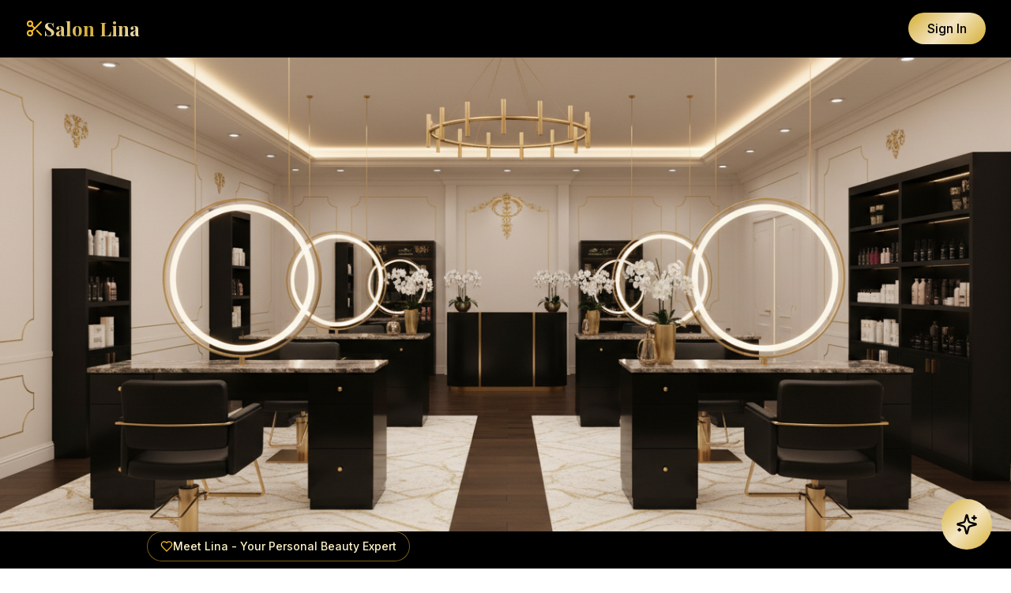

--- FILE ---
content_type: text/javascript
request_url: https://choplo.com/assets/index-Daxwrx7f.js
body_size: 88907
content:
(function(){const f=document.createElement("link").relList;if(f&&f.supports&&f.supports("modulepreload"))return;for(const m of document.querySelectorAll('link[rel="modulepreload"]'))r(m);new MutationObserver(m=>{for(const y of m)if(y.type==="childList")for(const g of y.addedNodes)g.tagName==="LINK"&&g.rel==="modulepreload"&&r(g)}).observe(document,{childList:!0,subtree:!0});function d(m){const y={};return m.integrity&&(y.integrity=m.integrity),m.referrerPolicy&&(y.referrerPolicy=m.referrerPolicy),m.crossOrigin==="use-credentials"?y.credentials="include":m.crossOrigin==="anonymous"?y.credentials="omit":y.credentials="same-origin",y}function r(m){if(m.ep)return;m.ep=!0;const y=d(m);fetch(m.href,y)}})();var Sc={exports:{}},qn={};var Ad;function Lh(){if(Ad)return qn;Ad=1;var u=Symbol.for("react.transitional.element"),f=Symbol.for("react.fragment");function d(r,m,y){var g=null;if(y!==void 0&&(g=""+y),m.key!==void 0&&(g=""+m.key),"key"in m){y={};for(var E in m)E!=="key"&&(y[E]=m[E])}else y=m;return m=y.ref,{$$typeof:u,type:r,key:g,ref:m!==void 0?m:null,props:y}}return qn.Fragment=f,qn.jsx=d,qn.jsxs=d,qn}var Dd;function Yh(){return Dd||(Dd=1,Sc.exports=Lh()),Sc.exports}var s=Yh(),wc={exports:{}},se={};var Cd;function Gh(){if(Cd)return se;Cd=1;var u=Symbol.for("react.transitional.element"),f=Symbol.for("react.portal"),d=Symbol.for("react.fragment"),r=Symbol.for("react.strict_mode"),m=Symbol.for("react.profiler"),y=Symbol.for("react.consumer"),g=Symbol.for("react.context"),E=Symbol.for("react.forward_ref"),h=Symbol.for("react.suspense"),x=Symbol.for("react.memo"),_=Symbol.for("react.lazy"),w=Symbol.iterator;function R(v){return v===null||typeof v!="object"?null:(v=w&&v[w]||v["@@iterator"],typeof v=="function"?v:null)}var L={isMounted:function(){return!1},enqueueForceUpdate:function(){},enqueueReplaceState:function(){},enqueueSetState:function(){}},B=Object.assign,q={};function z(v,X,te){this.props=v,this.context=X,this.refs=q,this.updater=te||L}z.prototype.isReactComponent={},z.prototype.setState=function(v,X){if(typeof v!="object"&&typeof v!="function"&&v!=null)throw Error("takes an object of state variables to update or a function which returns an object of state variables.");this.updater.enqueueSetState(this,v,X,"setState")},z.prototype.forceUpdate=function(v){this.updater.enqueueForceUpdate(this,v,"forceUpdate")};function G(){}G.prototype=z.prototype;function Y(v,X,te){this.props=v,this.context=X,this.refs=q,this.updater=te||L}var D=Y.prototype=new G;D.constructor=Y,B(D,z.prototype),D.isPureReactComponent=!0;var U=Array.isArray,k={H:null,A:null,T:null,S:null},J=Object.prototype.hasOwnProperty;function ne(v,X,te,P,Z,de){return te=de.ref,{$$typeof:u,type:v,key:X,ref:te!==void 0?te:null,props:de}}function we(v,X){return ne(v.type,X,void 0,void 0,void 0,v.props)}function V(v){return typeof v=="object"&&v!==null&&v.$$typeof===u}function ie(v){var X={"=":"=0",":":"=2"};return"$"+v.replace(/[=:]/g,function(te){return X[te]})}var qe=/\/+/g;function ot(v,X){return typeof v=="object"&&v!==null&&v.key!=null?ie(""+v.key):X.toString(36)}function ft(){}function Et(v){switch(v.status){case"fulfilled":return v.value;case"rejected":throw v.reason;default:switch(typeof v.status=="string"?v.then(ft,ft):(v.status="pending",v.then(function(X){v.status==="pending"&&(v.status="fulfilled",v.value=X)},function(X){v.status==="pending"&&(v.status="rejected",v.reason=X)})),v.status){case"fulfilled":return v.value;case"rejected":throw v.reason}}throw v}function W(v,X,te,P,Z){var de=typeof v;(de==="undefined"||de==="boolean")&&(v=null);var ue=!1;if(v===null)ue=!0;else switch(de){case"bigint":case"string":case"number":ue=!0;break;case"object":switch(v.$$typeof){case u:case f:ue=!0;break;case _:return ue=v._init,W(ue(v._payload),X,te,P,Z)}}if(ue)return Z=Z(v),ue=P===""?"."+ot(v,0):P,U(Z)?(te="",ue!=null&&(te=ue.replace(qe,"$&/")+"/"),W(Z,X,te,"",function(ze){return ze})):Z!=null&&(V(Z)&&(Z=we(Z,te+(Z.key==null||v&&v.key===Z.key?"":(""+Z.key).replace(qe,"$&/")+"/")+ue)),X.push(Z)),1;ue=0;var Fe=P===""?".":P+":";if(U(v))for(var xe=0;xe<v.length;xe++)P=v[xe],de=Fe+ot(P,xe),ue+=W(P,X,te,de,Z);else if(xe=R(v),typeof xe=="function")for(v=xe.call(v),xe=0;!(P=v.next()).done;)P=P.value,de=Fe+ot(P,xe++),ue+=W(P,X,te,de,Z);else if(de==="object"){if(typeof v.then=="function")return W(Et(v),X,te,P,Z);throw X=String(v),Error("Objects are not valid as a React child (found: "+(X==="[object Object]"?"object with keys {"+Object.keys(v).join(", ")+"}":X)+"). If you meant to render a collection of children, use an array instead.")}return ue}function Q(v,X,te){if(v==null)return v;var P=[],Z=0;return W(v,P,"","",function(de){return X.call(te,de,Z++)}),P}function ae(v){if(v._status===-1){var X=v._result;X=X(),X.then(function(te){(v._status===0||v._status===-1)&&(v._status=1,v._result=te)},function(te){(v._status===0||v._status===-1)&&(v._status=2,v._result=te)}),v._status===-1&&(v._status=0,v._result=X)}if(v._status===1)return v._result.default;throw v._result}var I=typeof reportError=="function"?reportError:function(v){if(typeof window=="object"&&typeof window.ErrorEvent=="function"){var X=new window.ErrorEvent("error",{bubbles:!0,cancelable:!0,message:typeof v=="object"&&v!==null&&typeof v.message=="string"?String(v.message):String(v),error:v});if(!window.dispatchEvent(X))return}else if(typeof process=="object"&&typeof process.emit=="function"){process.emit("uncaughtException",v);return}console.error(v)};function je(){}return se.Children={map:Q,forEach:function(v,X,te){Q(v,function(){X.apply(this,arguments)},te)},count:function(v){var X=0;return Q(v,function(){X++}),X},toArray:function(v){return Q(v,function(X){return X})||[]},only:function(v){if(!V(v))throw Error("React.Children.only expected to receive a single React element child.");return v}},se.Component=z,se.Fragment=d,se.Profiler=m,se.PureComponent=Y,se.StrictMode=r,se.Suspense=h,se.__CLIENT_INTERNALS_DO_NOT_USE_OR_WARN_USERS_THEY_CANNOT_UPGRADE=k,se.act=function(){throw Error("act(...) is not supported in production builds of React.")},se.cache=function(v){return function(){return v.apply(null,arguments)}},se.cloneElement=function(v,X,te){if(v==null)throw Error("The argument must be a React element, but you passed "+v+".");var P=B({},v.props),Z=v.key,de=void 0;if(X!=null)for(ue in X.ref!==void 0&&(de=void 0),X.key!==void 0&&(Z=""+X.key),X)!J.call(X,ue)||ue==="key"||ue==="__self"||ue==="__source"||ue==="ref"&&X.ref===void 0||(P[ue]=X[ue]);var ue=arguments.length-2;if(ue===1)P.children=te;else if(1<ue){for(var Fe=Array(ue),xe=0;xe<ue;xe++)Fe[xe]=arguments[xe+2];P.children=Fe}return ne(v.type,Z,void 0,void 0,de,P)},se.createContext=function(v){return v={$$typeof:g,_currentValue:v,_currentValue2:v,_threadCount:0,Provider:null,Consumer:null},v.Provider=v,v.Consumer={$$typeof:y,_context:v},v},se.createElement=function(v,X,te){var P,Z={},de=null;if(X!=null)for(P in X.key!==void 0&&(de=""+X.key),X)J.call(X,P)&&P!=="key"&&P!=="__self"&&P!=="__source"&&(Z[P]=X[P]);var ue=arguments.length-2;if(ue===1)Z.children=te;else if(1<ue){for(var Fe=Array(ue),xe=0;xe<ue;xe++)Fe[xe]=arguments[xe+2];Z.children=Fe}if(v&&v.defaultProps)for(P in ue=v.defaultProps,ue)Z[P]===void 0&&(Z[P]=ue[P]);return ne(v,de,void 0,void 0,null,Z)},se.createRef=function(){return{current:null}},se.forwardRef=function(v){return{$$typeof:E,render:v}},se.isValidElement=V,se.lazy=function(v){return{$$typeof:_,_payload:{_status:-1,_result:v},_init:ae}},se.memo=function(v,X){return{$$typeof:x,type:v,compare:X===void 0?null:X}},se.startTransition=function(v){var X=k.T,te={};k.T=te;try{var P=v(),Z=k.S;Z!==null&&Z(te,P),typeof P=="object"&&P!==null&&typeof P.then=="function"&&P.then(je,I)}catch(de){I(de)}finally{k.T=X}},se.unstable_useCacheRefresh=function(){return k.H.useCacheRefresh()},se.use=function(v){return k.H.use(v)},se.useActionState=function(v,X,te){return k.H.useActionState(v,X,te)},se.useCallback=function(v,X){return k.H.useCallback(v,X)},se.useContext=function(v){return k.H.useContext(v)},se.useDebugValue=function(){},se.useDeferredValue=function(v,X){return k.H.useDeferredValue(v,X)},se.useEffect=function(v,X){return k.H.useEffect(v,X)},se.useId=function(){return k.H.useId()},se.useImperativeHandle=function(v,X,te){return k.H.useImperativeHandle(v,X,te)},se.useInsertionEffect=function(v,X){return k.H.useInsertionEffect(v,X)},se.useLayoutEffect=function(v,X){return k.H.useLayoutEffect(v,X)},se.useMemo=function(v,X){return k.H.useMemo(v,X)},se.useOptimistic=function(v,X){return k.H.useOptimistic(v,X)},se.useReducer=function(v,X,te){return k.H.useReducer(v,X,te)},se.useRef=function(v){return k.H.useRef(v)},se.useState=function(v){return k.H.useState(v)},se.useSyncExternalStore=function(v,X,te){return k.H.useSyncExternalStore(v,X,te)},se.useTransition=function(){return k.H.useTransition()},se.version="19.0.0",se}var Md;function Uc(){return Md||(Md=1,wc.exports=Gh()),wc.exports}var p=Uc(),Ec={exports:{}},Ln={},Tc={exports:{}},_c={};var Rd;function Xh(){return Rd||(Rd=1,(function(u){function f(Q,ae){var I=Q.length;Q.push(ae);e:for(;0<I;){var je=I-1>>>1,v=Q[je];if(0<m(v,ae))Q[je]=ae,Q[I]=v,I=je;else break e}}function d(Q){return Q.length===0?null:Q[0]}function r(Q){if(Q.length===0)return null;var ae=Q[0],I=Q.pop();if(I!==ae){Q[0]=I;e:for(var je=0,v=Q.length,X=v>>>1;je<X;){var te=2*(je+1)-1,P=Q[te],Z=te+1,de=Q[Z];if(0>m(P,I))Z<v&&0>m(de,P)?(Q[je]=de,Q[Z]=I,je=Z):(Q[je]=P,Q[te]=I,je=te);else if(Z<v&&0>m(de,I))Q[je]=de,Q[Z]=I,je=Z;else break e}}return ae}function m(Q,ae){var I=Q.sortIndex-ae.sortIndex;return I!==0?I:Q.id-ae.id}if(u.unstable_now=void 0,typeof performance=="object"&&typeof performance.now=="function"){var y=performance;u.unstable_now=function(){return y.now()}}else{var g=Date,E=g.now();u.unstable_now=function(){return g.now()-E}}var h=[],x=[],_=1,w=null,R=3,L=!1,B=!1,q=!1,z=typeof setTimeout=="function"?setTimeout:null,G=typeof clearTimeout=="function"?clearTimeout:null,Y=typeof setImmediate<"u"?setImmediate:null;function D(Q){for(var ae=d(x);ae!==null;){if(ae.callback===null)r(x);else if(ae.startTime<=Q)r(x),ae.sortIndex=ae.expirationTime,f(h,ae);else break;ae=d(x)}}function U(Q){if(q=!1,D(Q),!B)if(d(h)!==null)B=!0,Et();else{var ae=d(x);ae!==null&&W(U,ae.startTime-Q)}}var k=!1,J=-1,ne=5,we=-1;function V(){return!(u.unstable_now()-we<ne)}function ie(){if(k){var Q=u.unstable_now();we=Q;var ae=!0;try{e:{B=!1,q&&(q=!1,G(J),J=-1),L=!0;var I=R;try{t:{for(D(Q),w=d(h);w!==null&&!(w.expirationTime>Q&&V());){var je=w.callback;if(typeof je=="function"){w.callback=null,R=w.priorityLevel;var v=je(w.expirationTime<=Q);if(Q=u.unstable_now(),typeof v=="function"){w.callback=v,D(Q),ae=!0;break t}w===d(h)&&r(h),D(Q)}else r(h);w=d(h)}if(w!==null)ae=!0;else{var X=d(x);X!==null&&W(U,X.startTime-Q),ae=!1}}break e}finally{w=null,R=I,L=!1}ae=void 0}}finally{ae?qe():k=!1}}}var qe;if(typeof Y=="function")qe=function(){Y(ie)};else if(typeof MessageChannel<"u"){var ot=new MessageChannel,ft=ot.port2;ot.port1.onmessage=ie,qe=function(){ft.postMessage(null)}}else qe=function(){z(ie,0)};function Et(){k||(k=!0,qe())}function W(Q,ae){J=z(function(){Q(u.unstable_now())},ae)}u.unstable_IdlePriority=5,u.unstable_ImmediatePriority=1,u.unstable_LowPriority=4,u.unstable_NormalPriority=3,u.unstable_Profiling=null,u.unstable_UserBlockingPriority=2,u.unstable_cancelCallback=function(Q){Q.callback=null},u.unstable_continueExecution=function(){B||L||(B=!0,Et())},u.unstable_forceFrameRate=function(Q){0>Q||125<Q?console.error("forceFrameRate takes a positive int between 0 and 125, forcing frame rates higher than 125 fps is not supported"):ne=0<Q?Math.floor(1e3/Q):5},u.unstable_getCurrentPriorityLevel=function(){return R},u.unstable_getFirstCallbackNode=function(){return d(h)},u.unstable_next=function(Q){switch(R){case 1:case 2:case 3:var ae=3;break;default:ae=R}var I=R;R=ae;try{return Q()}finally{R=I}},u.unstable_pauseExecution=function(){},u.unstable_requestPaint=function(){},u.unstable_runWithPriority=function(Q,ae){switch(Q){case 1:case 2:case 3:case 4:case 5:break;default:Q=3}var I=R;R=Q;try{return ae()}finally{R=I}},u.unstable_scheduleCallback=function(Q,ae,I){var je=u.unstable_now();switch(typeof I=="object"&&I!==null?(I=I.delay,I=typeof I=="number"&&0<I?je+I:je):I=je,Q){case 1:var v=-1;break;case 2:v=250;break;case 5:v=1073741823;break;case 4:v=1e4;break;default:v=5e3}return v=I+v,Q={id:_++,callback:ae,priorityLevel:Q,startTime:I,expirationTime:v,sortIndex:-1},I>je?(Q.sortIndex=I,f(x,Q),d(h)===null&&Q===d(x)&&(q?(G(J),J=-1):q=!0,W(U,I-je))):(Q.sortIndex=v,f(h,Q),B||L||(B=!0,Et())),Q},u.unstable_shouldYield=V,u.unstable_wrapCallback=function(Q){var ae=R;return function(){var I=R;R=ae;try{return Q.apply(this,arguments)}finally{R=I}}}})(_c)),_c}var zd;function Qh(){return zd||(zd=1,Tc.exports=Xh()),Tc.exports}var Ac={exports:{}},$e={};var Od;function Zh(){if(Od)return $e;Od=1;var u=Uc();function f(h){var x="https://react.dev/errors/"+h;if(1<arguments.length){x+="?args[]="+encodeURIComponent(arguments[1]);for(var _=2;_<arguments.length;_++)x+="&args[]="+encodeURIComponent(arguments[_])}return"Minified React error #"+h+"; visit "+x+" for the full message or use the non-minified dev environment for full errors and additional helpful warnings."}function d(){}var r={d:{f:d,r:function(){throw Error(f(522))},D:d,C:d,L:d,m:d,X:d,S:d,M:d},p:0,findDOMNode:null},m=Symbol.for("react.portal");function y(h,x,_){var w=3<arguments.length&&arguments[3]!==void 0?arguments[3]:null;return{$$typeof:m,key:w==null?null:""+w,children:h,containerInfo:x,implementation:_}}var g=u.__CLIENT_INTERNALS_DO_NOT_USE_OR_WARN_USERS_THEY_CANNOT_UPGRADE;function E(h,x){if(h==="font")return"";if(typeof x=="string")return x==="use-credentials"?x:""}return $e.__DOM_INTERNALS_DO_NOT_USE_OR_WARN_USERS_THEY_CANNOT_UPGRADE=r,$e.createPortal=function(h,x){var _=2<arguments.length&&arguments[2]!==void 0?arguments[2]:null;if(!x||x.nodeType!==1&&x.nodeType!==9&&x.nodeType!==11)throw Error(f(299));return y(h,x,null,_)},$e.flushSync=function(h){var x=g.T,_=r.p;try{if(g.T=null,r.p=2,h)return h()}finally{g.T=x,r.p=_,r.d.f()}},$e.preconnect=function(h,x){typeof h=="string"&&(x?(x=x.crossOrigin,x=typeof x=="string"?x==="use-credentials"?x:"":void 0):x=null,r.d.C(h,x))},$e.prefetchDNS=function(h){typeof h=="string"&&r.d.D(h)},$e.preinit=function(h,x){if(typeof h=="string"&&x&&typeof x.as=="string"){var _=x.as,w=E(_,x.crossOrigin),R=typeof x.integrity=="string"?x.integrity:void 0,L=typeof x.fetchPriority=="string"?x.fetchPriority:void 0;_==="style"?r.d.S(h,typeof x.precedence=="string"?x.precedence:void 0,{crossOrigin:w,integrity:R,fetchPriority:L}):_==="script"&&r.d.X(h,{crossOrigin:w,integrity:R,fetchPriority:L,nonce:typeof x.nonce=="string"?x.nonce:void 0})}},$e.preinitModule=function(h,x){if(typeof h=="string")if(typeof x=="object"&&x!==null){if(x.as==null||x.as==="script"){var _=E(x.as,x.crossOrigin);r.d.M(h,{crossOrigin:_,integrity:typeof x.integrity=="string"?x.integrity:void 0,nonce:typeof x.nonce=="string"?x.nonce:void 0})}}else x==null&&r.d.M(h)},$e.preload=function(h,x){if(typeof h=="string"&&typeof x=="object"&&x!==null&&typeof x.as=="string"){var _=x.as,w=E(_,x.crossOrigin);r.d.L(h,_,{crossOrigin:w,integrity:typeof x.integrity=="string"?x.integrity:void 0,nonce:typeof x.nonce=="string"?x.nonce:void 0,type:typeof x.type=="string"?x.type:void 0,fetchPriority:typeof x.fetchPriority=="string"?x.fetchPriority:void 0,referrerPolicy:typeof x.referrerPolicy=="string"?x.referrerPolicy:void 0,imageSrcSet:typeof x.imageSrcSet=="string"?x.imageSrcSet:void 0,imageSizes:typeof x.imageSizes=="string"?x.imageSizes:void 0,media:typeof x.media=="string"?x.media:void 0})}},$e.preloadModule=function(h,x){if(typeof h=="string")if(x){var _=E(x.as,x.crossOrigin);r.d.m(h,{as:typeof x.as=="string"&&x.as!=="script"?x.as:void 0,crossOrigin:_,integrity:typeof x.integrity=="string"?x.integrity:void 0})}else r.d.m(h)},$e.requestFormReset=function(h){r.d.r(h)},$e.unstable_batchedUpdates=function(h,x){return h(x)},$e.useFormState=function(h,x,_){return g.H.useFormState(h,x,_)},$e.useFormStatus=function(){return g.H.useHostTransitionStatus()},$e.version="19.0.0",$e}var kd;function Vh(){if(kd)return Ac.exports;kd=1;function u(){if(!(typeof __REACT_DEVTOOLS_GLOBAL_HOOK__>"u"||typeof __REACT_DEVTOOLS_GLOBAL_HOOK__.checkDCE!="function"))try{__REACT_DEVTOOLS_GLOBAL_HOOK__.checkDCE(u)}catch(f){console.error(f)}}return u(),Ac.exports=Zh(),Ac.exports}var Ud;function Kh(){if(Ud)return Ln;Ud=1;var u=Qh(),f=Uc(),d=Vh();function r(e){var t="https://react.dev/errors/"+e;if(1<arguments.length){t+="?args[]="+encodeURIComponent(arguments[1]);for(var a=2;a<arguments.length;a++)t+="&args[]="+encodeURIComponent(arguments[a])}return"Minified React error #"+e+"; visit "+t+" for the full message or use the non-minified dev environment for full errors and additional helpful warnings."}function m(e){return!(!e||e.nodeType!==1&&e.nodeType!==9&&e.nodeType!==11)}var y=Symbol.for("react.element"),g=Symbol.for("react.transitional.element"),E=Symbol.for("react.portal"),h=Symbol.for("react.fragment"),x=Symbol.for("react.strict_mode"),_=Symbol.for("react.profiler"),w=Symbol.for("react.provider"),R=Symbol.for("react.consumer"),L=Symbol.for("react.context"),B=Symbol.for("react.forward_ref"),q=Symbol.for("react.suspense"),z=Symbol.for("react.suspense_list"),G=Symbol.for("react.memo"),Y=Symbol.for("react.lazy"),D=Symbol.for("react.offscreen"),U=Symbol.for("react.memo_cache_sentinel"),k=Symbol.iterator;function J(e){return e===null||typeof e!="object"?null:(e=k&&e[k]||e["@@iterator"],typeof e=="function"?e:null)}var ne=Symbol.for("react.client.reference");function we(e){if(e==null)return null;if(typeof e=="function")return e.$$typeof===ne?null:e.displayName||e.name||null;if(typeof e=="string")return e;switch(e){case h:return"Fragment";case E:return"Portal";case _:return"Profiler";case x:return"StrictMode";case q:return"Suspense";case z:return"SuspenseList"}if(typeof e=="object")switch(e.$$typeof){case L:return(e.displayName||"Context")+".Provider";case R:return(e._context.displayName||"Context")+".Consumer";case B:var t=e.render;return e=e.displayName,e||(e=t.displayName||t.name||"",e=e!==""?"ForwardRef("+e+")":"ForwardRef"),e;case G:return t=e.displayName||null,t!==null?t:we(e.type)||"Memo";case Y:t=e._payload,e=e._init;try{return we(e(t))}catch{}}return null}var V=f.__CLIENT_INTERNALS_DO_NOT_USE_OR_WARN_USERS_THEY_CANNOT_UPGRADE,ie=Object.assign,qe,ot;function ft(e){if(qe===void 0)try{throw Error()}catch(a){var t=a.stack.trim().match(/\n( *(at )?)/);qe=t&&t[1]||"",ot=-1<a.stack.indexOf(`
    at`)?" (<anonymous>)":-1<a.stack.indexOf("@")?"@unknown:0:0":""}return`
`+qe+e+ot}var Et=!1;function W(e,t){if(!e||Et)return"";Et=!0;var a=Error.prepareStackTrace;Error.prepareStackTrace=void 0;try{var l={DetermineComponentFrameRoot:function(){try{if(t){var H=function(){throw Error()};if(Object.defineProperty(H.prototype,"props",{set:function(){throw Error()}}),typeof Reflect=="object"&&Reflect.construct){try{Reflect.construct(H,[])}catch(C){var A=C}Reflect.construct(e,[],H)}else{try{H.call()}catch(C){A=C}e.call(H.prototype)}}else{try{throw Error()}catch(C){A=C}(H=e())&&typeof H.catch=="function"&&H.catch(function(){})}}catch(C){if(C&&A&&typeof C.stack=="string")return[C.stack,A.stack]}return[null,null]}};l.DetermineComponentFrameRoot.displayName="DetermineComponentFrameRoot";var n=Object.getOwnPropertyDescriptor(l.DetermineComponentFrameRoot,"name");n&&n.configurable&&Object.defineProperty(l.DetermineComponentFrameRoot,"name",{value:"DetermineComponentFrameRoot"});var i=l.DetermineComponentFrameRoot(),c=i[0],o=i[1];if(c&&o){var b=c.split(`
`),N=o.split(`
`);for(n=l=0;l<b.length&&!b[l].includes("DetermineComponentFrameRoot");)l++;for(;n<N.length&&!N[n].includes("DetermineComponentFrameRoot");)n++;if(l===b.length||n===N.length)for(l=b.length-1,n=N.length-1;1<=l&&0<=n&&b[l]!==N[n];)n--;for(;1<=l&&0<=n;l--,n--)if(b[l]!==N[n]){if(l!==1||n!==1)do if(l--,n--,0>n||b[l]!==N[n]){var M=`
`+b[l].replace(" at new "," at ");return e.displayName&&M.includes("<anonymous>")&&(M=M.replace("<anonymous>",e.displayName)),M}while(1<=l&&0<=n);break}}}finally{Et=!1,Error.prepareStackTrace=a}return(a=e?e.displayName||e.name:"")?ft(a):""}function Q(e){switch(e.tag){case 26:case 27:case 5:return ft(e.type);case 16:return ft("Lazy");case 13:return ft("Suspense");case 19:return ft("SuspenseList");case 0:case 15:return e=W(e.type,!1),e;case 11:return e=W(e.type.render,!1),e;case 1:return e=W(e.type,!0),e;default:return""}}function ae(e){try{var t="";do t+=Q(e),e=e.return;while(e);return t}catch(a){return`
Error generating stack: `+a.message+`
`+a.stack}}function I(e){var t=e,a=e;if(e.alternate)for(;t.return;)t=t.return;else{e=t;do t=e,(t.flags&4098)!==0&&(a=t.return),e=t.return;while(e)}return t.tag===3?a:null}function je(e){if(e.tag===13){var t=e.memoizedState;if(t===null&&(e=e.alternate,e!==null&&(t=e.memoizedState)),t!==null)return t.dehydrated}return null}function v(e){if(I(e)!==e)throw Error(r(188))}function X(e){var t=e.alternate;if(!t){if(t=I(e),t===null)throw Error(r(188));return t!==e?null:e}for(var a=e,l=t;;){var n=a.return;if(n===null)break;var i=n.alternate;if(i===null){if(l=n.return,l!==null){a=l;continue}break}if(n.child===i.child){for(i=n.child;i;){if(i===a)return v(n),e;if(i===l)return v(n),t;i=i.sibling}throw Error(r(188))}if(a.return!==l.return)a=n,l=i;else{for(var c=!1,o=n.child;o;){if(o===a){c=!0,a=n,l=i;break}if(o===l){c=!0,l=n,a=i;break}o=o.sibling}if(!c){for(o=i.child;o;){if(o===a){c=!0,a=i,l=n;break}if(o===l){c=!0,l=i,a=n;break}o=o.sibling}if(!c)throw Error(r(189))}}if(a.alternate!==l)throw Error(r(190))}if(a.tag!==3)throw Error(r(188));return a.stateNode.current===a?e:t}function te(e){var t=e.tag;if(t===5||t===26||t===27||t===6)return e;for(e=e.child;e!==null;){if(t=te(e),t!==null)return t;e=e.sibling}return null}var P=Array.isArray,Z=d.__DOM_INTERNALS_DO_NOT_USE_OR_WARN_USERS_THEY_CANNOT_UPGRADE,de={pending:!1,data:null,method:null,action:null},ue=[],Fe=-1;function xe(e){return{current:e}}function ze(e){0>Fe||(e.current=ue[Fe],ue[Fe]=null,Fe--)}function Ee(e,t){Fe++,ue[Fe]=e.current,e.current=t}var Mt=xe(null),Yl=xe(null),ia=xe(null),Jn=xe(null);function $n(e,t){switch(Ee(ia,t),Ee(Yl,e),Ee(Mt,null),e=t.nodeType,e){case 9:case 11:t=(t=t.documentElement)&&(t=t.namespaceURI)?ld(t):0;break;default:if(e=e===8?t.parentNode:t,t=e.tagName,e=e.namespaceURI)e=ld(e),t=nd(e,t);else switch(t){case"svg":t=1;break;case"math":t=2;break;default:t=0}}ze(Mt),Ee(Mt,t)}function Ia(){ze(Mt),ze(Yl),ze(ia)}function hs(e){e.memoizedState!==null&&Ee(Jn,e);var t=Mt.current,a=nd(t,e.type);t!==a&&(Ee(Yl,e),Ee(Mt,a))}function Fn(e){Yl.current===e&&(ze(Mt),ze(Yl)),Jn.current===e&&(ze(Jn),On._currentValue=de)}var bs=Object.prototype.hasOwnProperty,xs=u.unstable_scheduleCallback,ys=u.unstable_cancelCallback,pm=u.unstable_shouldYield,gm=u.unstable_requestPaint,Rt=u.unstable_now,vm=u.unstable_getCurrentPriorityLevel,Qc=u.unstable_ImmediatePriority,Zc=u.unstable_UserBlockingPriority,Wn=u.unstable_NormalPriority,jm=u.unstable_LowPriority,Vc=u.unstable_IdlePriority,Nm=u.log,Sm=u.unstable_setDisableYieldValue,Gl=null,lt=null;function wm(e){if(lt&&typeof lt.onCommitFiberRoot=="function")try{lt.onCommitFiberRoot(Gl,e,void 0,(e.current.flags&128)===128)}catch{}}function sa(e){if(typeof Nm=="function"&&Sm(e),lt&&typeof lt.setStrictMode=="function")try{lt.setStrictMode(Gl,e)}catch{}}var nt=Math.clz32?Math.clz32:_m,Em=Math.log,Tm=Math.LN2;function _m(e){return e>>>=0,e===0?32:31-(Em(e)/Tm|0)|0}var Pn=128,In=4194304;function Ca(e){var t=e&42;if(t!==0)return t;switch(e&-e){case 1:return 1;case 2:return 2;case 4:return 4;case 8:return 8;case 16:return 16;case 32:return 32;case 64:return 64;case 128:case 256:case 512:case 1024:case 2048:case 4096:case 8192:case 16384:case 32768:case 65536:case 131072:case 262144:case 524288:case 1048576:case 2097152:return e&4194176;case 4194304:case 8388608:case 16777216:case 33554432:return e&62914560;case 67108864:return 67108864;case 134217728:return 134217728;case 268435456:return 268435456;case 536870912:return 536870912;case 1073741824:return 0;default:return e}}function ei(e,t){var a=e.pendingLanes;if(a===0)return 0;var l=0,n=e.suspendedLanes,i=e.pingedLanes,c=e.warmLanes;e=e.finishedLanes!==0;var o=a&134217727;return o!==0?(a=o&~n,a!==0?l=Ca(a):(i&=o,i!==0?l=Ca(i):e||(c=o&~c,c!==0&&(l=Ca(c))))):(o=a&~n,o!==0?l=Ca(o):i!==0?l=Ca(i):e||(c=a&~c,c!==0&&(l=Ca(c)))),l===0?0:t!==0&&t!==l&&(t&n)===0&&(n=l&-l,c=t&-t,n>=c||n===32&&(c&4194176)!==0)?t:l}function Xl(e,t){return(e.pendingLanes&~(e.suspendedLanes&~e.pingedLanes)&t)===0}function Am(e,t){switch(e){case 1:case 2:case 4:case 8:return t+250;case 16:case 32:case 64:case 128:case 256:case 512:case 1024:case 2048:case 4096:case 8192:case 16384:case 32768:case 65536:case 131072:case 262144:case 524288:case 1048576:case 2097152:return t+5e3;case 4194304:case 8388608:case 16777216:case 33554432:return-1;case 67108864:case 134217728:case 268435456:case 536870912:case 1073741824:return-1;default:return-1}}function Kc(){var e=Pn;return Pn<<=1,(Pn&4194176)===0&&(Pn=128),e}function Jc(){var e=In;return In<<=1,(In&62914560)===0&&(In=4194304),e}function ps(e){for(var t=[],a=0;31>a;a++)t.push(e);return t}function Ql(e,t){e.pendingLanes|=t,t!==268435456&&(e.suspendedLanes=0,e.pingedLanes=0,e.warmLanes=0)}function Dm(e,t,a,l,n,i){var c=e.pendingLanes;e.pendingLanes=a,e.suspendedLanes=0,e.pingedLanes=0,e.warmLanes=0,e.expiredLanes&=a,e.entangledLanes&=a,e.errorRecoveryDisabledLanes&=a,e.shellSuspendCounter=0;var o=e.entanglements,b=e.expirationTimes,N=e.hiddenUpdates;for(a=c&~a;0<a;){var M=31-nt(a),H=1<<M;o[M]=0,b[M]=-1;var A=N[M];if(A!==null)for(N[M]=null,M=0;M<A.length;M++){var C=A[M];C!==null&&(C.lane&=-536870913)}a&=~H}l!==0&&$c(e,l,0),i!==0&&n===0&&e.tag!==0&&(e.suspendedLanes|=i&~(c&~t))}function $c(e,t,a){e.pendingLanes|=t,e.suspendedLanes&=~t;var l=31-nt(t);e.entangledLanes|=t,e.entanglements[l]=e.entanglements[l]|1073741824|a&4194218}function Fc(e,t){var a=e.entangledLanes|=t;for(e=e.entanglements;a;){var l=31-nt(a),n=1<<l;n&t|e[l]&t&&(e[l]|=t),a&=~n}}function Wc(e){return e&=-e,2<e?8<e?(e&134217727)!==0?32:268435456:8:2}function Pc(){var e=Z.p;return e!==0?e:(e=window.event,e===void 0?32:Nd(e.type))}function Cm(e,t){var a=Z.p;try{return Z.p=e,t()}finally{Z.p=a}}var ua=Math.random().toString(36).slice(2),Ke="__reactFiber$"+ua,et="__reactProps$"+ua,el="__reactContainer$"+ua,gs="__reactEvents$"+ua,Mm="__reactListeners$"+ua,Rm="__reactHandles$"+ua,Ic="__reactResources$"+ua,Zl="__reactMarker$"+ua;function vs(e){delete e[Ke],delete e[et],delete e[gs],delete e[Mm],delete e[Rm]}function Ma(e){var t=e[Ke];if(t)return t;for(var a=e.parentNode;a;){if(t=a[el]||a[Ke]){if(a=t.alternate,t.child!==null||a!==null&&a.child!==null)for(e=ud(e);e!==null;){if(a=e[Ke])return a;e=ud(e)}return t}e=a,a=e.parentNode}return null}function tl(e){if(e=e[Ke]||e[el]){var t=e.tag;if(t===5||t===6||t===13||t===26||t===27||t===3)return e}return null}function Vl(e){var t=e.tag;if(t===5||t===26||t===27||t===6)return e.stateNode;throw Error(r(33))}function al(e){var t=e[Ic];return t||(t=e[Ic]={hoistableStyles:new Map,hoistableScripts:new Map}),t}function Le(e){e[Zl]=!0}var er=new Set,tr={};function Ra(e,t){ll(e,t),ll(e+"Capture",t)}function ll(e,t){for(tr[e]=t,e=0;e<t.length;e++)er.add(t[e])}var qt=!(typeof window>"u"||typeof window.document>"u"||typeof window.document.createElement>"u"),zm=RegExp("^[:A-Z_a-z\\u00C0-\\u00D6\\u00D8-\\u00F6\\u00F8-\\u02FF\\u0370-\\u037D\\u037F-\\u1FFF\\u200C-\\u200D\\u2070-\\u218F\\u2C00-\\u2FEF\\u3001-\\uD7FF\\uF900-\\uFDCF\\uFDF0-\\uFFFD][:A-Z_a-z\\u00C0-\\u00D6\\u00D8-\\u00F6\\u00F8-\\u02FF\\u0370-\\u037D\\u037F-\\u1FFF\\u200C-\\u200D\\u2070-\\u218F\\u2C00-\\u2FEF\\u3001-\\uD7FF\\uF900-\\uFDCF\\uFDF0-\\uFFFD\\-.0-9\\u00B7\\u0300-\\u036F\\u203F-\\u2040]*$"),ar={},lr={};function Om(e){return bs.call(lr,e)?!0:bs.call(ar,e)?!1:zm.test(e)?lr[e]=!0:(ar[e]=!0,!1)}function ti(e,t,a){if(Om(t))if(a===null)e.removeAttribute(t);else{switch(typeof a){case"undefined":case"function":case"symbol":e.removeAttribute(t);return;case"boolean":var l=t.toLowerCase().slice(0,5);if(l!=="data-"&&l!=="aria-"){e.removeAttribute(t);return}}e.setAttribute(t,""+a)}}function ai(e,t,a){if(a===null)e.removeAttribute(t);else{switch(typeof a){case"undefined":case"function":case"symbol":case"boolean":e.removeAttribute(t);return}e.setAttribute(t,""+a)}}function Lt(e,t,a,l){if(l===null)e.removeAttribute(a);else{switch(typeof l){case"undefined":case"function":case"symbol":case"boolean":e.removeAttribute(a);return}e.setAttributeNS(t,a,""+l)}}function dt(e){switch(typeof e){case"bigint":case"boolean":case"number":case"string":case"undefined":return e;case"object":return e;default:return""}}function nr(e){var t=e.type;return(e=e.nodeName)&&e.toLowerCase()==="input"&&(t==="checkbox"||t==="radio")}function km(e){var t=nr(e)?"checked":"value",a=Object.getOwnPropertyDescriptor(e.constructor.prototype,t),l=""+e[t];if(!e.hasOwnProperty(t)&&typeof a<"u"&&typeof a.get=="function"&&typeof a.set=="function"){var n=a.get,i=a.set;return Object.defineProperty(e,t,{configurable:!0,get:function(){return n.call(this)},set:function(c){l=""+c,i.call(this,c)}}),Object.defineProperty(e,t,{enumerable:a.enumerable}),{getValue:function(){return l},setValue:function(c){l=""+c},stopTracking:function(){e._valueTracker=null,delete e[t]}}}}function li(e){e._valueTracker||(e._valueTracker=km(e))}function ir(e){if(!e)return!1;var t=e._valueTracker;if(!t)return!0;var a=t.getValue(),l="";return e&&(l=nr(e)?e.checked?"true":"false":e.value),e=l,e!==a?(t.setValue(e),!0):!1}function ni(e){if(e=e||(typeof document<"u"?document:void 0),typeof e>"u")return null;try{return e.activeElement||e.body}catch{return e.body}}var Um=/[\n"\\]/g;function mt(e){return e.replace(Um,function(t){return"\\"+t.charCodeAt(0).toString(16)+" "})}function js(e,t,a,l,n,i,c,o){e.name="",c!=null&&typeof c!="function"&&typeof c!="symbol"&&typeof c!="boolean"?e.type=c:e.removeAttribute("type"),t!=null?c==="number"?(t===0&&e.value===""||e.value!=t)&&(e.value=""+dt(t)):e.value!==""+dt(t)&&(e.value=""+dt(t)):c!=="submit"&&c!=="reset"||e.removeAttribute("value"),t!=null?Ns(e,c,dt(t)):a!=null?Ns(e,c,dt(a)):l!=null&&e.removeAttribute("value"),n==null&&i!=null&&(e.defaultChecked=!!i),n!=null&&(e.checked=n&&typeof n!="function"&&typeof n!="symbol"),o!=null&&typeof o!="function"&&typeof o!="symbol"&&typeof o!="boolean"?e.name=""+dt(o):e.removeAttribute("name")}function sr(e,t,a,l,n,i,c,o){if(i!=null&&typeof i!="function"&&typeof i!="symbol"&&typeof i!="boolean"&&(e.type=i),t!=null||a!=null){if(!(i!=="submit"&&i!=="reset"||t!=null))return;a=a!=null?""+dt(a):"",t=t!=null?""+dt(t):a,o||t===e.value||(e.value=t),e.defaultValue=t}l=l??n,l=typeof l!="function"&&typeof l!="symbol"&&!!l,e.checked=o?e.checked:!!l,e.defaultChecked=!!l,c!=null&&typeof c!="function"&&typeof c!="symbol"&&typeof c!="boolean"&&(e.name=c)}function Ns(e,t,a){t==="number"&&ni(e.ownerDocument)===e||e.defaultValue===""+a||(e.defaultValue=""+a)}function nl(e,t,a,l){if(e=e.options,t){t={};for(var n=0;n<a.length;n++)t["$"+a[n]]=!0;for(a=0;a<e.length;a++)n=t.hasOwnProperty("$"+e[a].value),e[a].selected!==n&&(e[a].selected=n),n&&l&&(e[a].defaultSelected=!0)}else{for(a=""+dt(a),t=null,n=0;n<e.length;n++){if(e[n].value===a){e[n].selected=!0,l&&(e[n].defaultSelected=!0);return}t!==null||e[n].disabled||(t=e[n])}t!==null&&(t.selected=!0)}}function ur(e,t,a){if(t!=null&&(t=""+dt(t),t!==e.value&&(e.value=t),a==null)){e.defaultValue!==t&&(e.defaultValue=t);return}e.defaultValue=a!=null?""+dt(a):""}function cr(e,t,a,l){if(t==null){if(l!=null){if(a!=null)throw Error(r(92));if(P(l)){if(1<l.length)throw Error(r(93));l=l[0]}a=l}a==null&&(a=""),t=a}a=dt(t),e.defaultValue=a,l=e.textContent,l===a&&l!==""&&l!==null&&(e.value=l)}function il(e,t){if(t){var a=e.firstChild;if(a&&a===e.lastChild&&a.nodeType===3){a.nodeValue=t;return}}e.textContent=t}var Hm=new Set("animationIterationCount aspectRatio borderImageOutset borderImageSlice borderImageWidth boxFlex boxFlexGroup boxOrdinalGroup columnCount columns flex flexGrow flexPositive flexShrink flexNegative flexOrder gridArea gridRow gridRowEnd gridRowSpan gridRowStart gridColumn gridColumnEnd gridColumnSpan gridColumnStart fontWeight lineClamp lineHeight opacity order orphans scale tabSize widows zIndex zoom fillOpacity floodOpacity stopOpacity strokeDasharray strokeDashoffset strokeMiterlimit strokeOpacity strokeWidth MozAnimationIterationCount MozBoxFlex MozBoxFlexGroup MozLineClamp msAnimationIterationCount msFlex msZoom msFlexGrow msFlexNegative msFlexOrder msFlexPositive msFlexShrink msGridColumn msGridColumnSpan msGridRow msGridRowSpan WebkitAnimationIterationCount WebkitBoxFlex WebKitBoxFlexGroup WebkitBoxOrdinalGroup WebkitColumnCount WebkitColumns WebkitFlex WebkitFlexGrow WebkitFlexPositive WebkitFlexShrink WebkitLineClamp".split(" "));function rr(e,t,a){var l=t.indexOf("--")===0;a==null||typeof a=="boolean"||a===""?l?e.setProperty(t,""):t==="float"?e.cssFloat="":e[t]="":l?e.setProperty(t,a):typeof a!="number"||a===0||Hm.has(t)?t==="float"?e.cssFloat=a:e[t]=(""+a).trim():e[t]=a+"px"}function or(e,t,a){if(t!=null&&typeof t!="object")throw Error(r(62));if(e=e.style,a!=null){for(var l in a)!a.hasOwnProperty(l)||t!=null&&t.hasOwnProperty(l)||(l.indexOf("--")===0?e.setProperty(l,""):l==="float"?e.cssFloat="":e[l]="");for(var n in t)l=t[n],t.hasOwnProperty(n)&&a[n]!==l&&rr(e,n,l)}else for(var i in t)t.hasOwnProperty(i)&&rr(e,i,t[i])}function Ss(e){if(e.indexOf("-")===-1)return!1;switch(e){case"annotation-xml":case"color-profile":case"font-face":case"font-face-src":case"font-face-uri":case"font-face-format":case"font-face-name":case"missing-glyph":return!1;default:return!0}}var Bm=new Map([["acceptCharset","accept-charset"],["htmlFor","for"],["httpEquiv","http-equiv"],["crossOrigin","crossorigin"],["accentHeight","accent-height"],["alignmentBaseline","alignment-baseline"],["arabicForm","arabic-form"],["baselineShift","baseline-shift"],["capHeight","cap-height"],["clipPath","clip-path"],["clipRule","clip-rule"],["colorInterpolation","color-interpolation"],["colorInterpolationFilters","color-interpolation-filters"],["colorProfile","color-profile"],["colorRendering","color-rendering"],["dominantBaseline","dominant-baseline"],["enableBackground","enable-background"],["fillOpacity","fill-opacity"],["fillRule","fill-rule"],["floodColor","flood-color"],["floodOpacity","flood-opacity"],["fontFamily","font-family"],["fontSize","font-size"],["fontSizeAdjust","font-size-adjust"],["fontStretch","font-stretch"],["fontStyle","font-style"],["fontVariant","font-variant"],["fontWeight","font-weight"],["glyphName","glyph-name"],["glyphOrientationHorizontal","glyph-orientation-horizontal"],["glyphOrientationVertical","glyph-orientation-vertical"],["horizAdvX","horiz-adv-x"],["horizOriginX","horiz-origin-x"],["imageRendering","image-rendering"],["letterSpacing","letter-spacing"],["lightingColor","lighting-color"],["markerEnd","marker-end"],["markerMid","marker-mid"],["markerStart","marker-start"],["overlinePosition","overline-position"],["overlineThickness","overline-thickness"],["paintOrder","paint-order"],["panose-1","panose-1"],["pointerEvents","pointer-events"],["renderingIntent","rendering-intent"],["shapeRendering","shape-rendering"],["stopColor","stop-color"],["stopOpacity","stop-opacity"],["strikethroughPosition","strikethrough-position"],["strikethroughThickness","strikethrough-thickness"],["strokeDasharray","stroke-dasharray"],["strokeDashoffset","stroke-dashoffset"],["strokeLinecap","stroke-linecap"],["strokeLinejoin","stroke-linejoin"],["strokeMiterlimit","stroke-miterlimit"],["strokeOpacity","stroke-opacity"],["strokeWidth","stroke-width"],["textAnchor","text-anchor"],["textDecoration","text-decoration"],["textRendering","text-rendering"],["transformOrigin","transform-origin"],["underlinePosition","underline-position"],["underlineThickness","underline-thickness"],["unicodeBidi","unicode-bidi"],["unicodeRange","unicode-range"],["unitsPerEm","units-per-em"],["vAlphabetic","v-alphabetic"],["vHanging","v-hanging"],["vIdeographic","v-ideographic"],["vMathematical","v-mathematical"],["vectorEffect","vector-effect"],["vertAdvY","vert-adv-y"],["vertOriginX","vert-origin-x"],["vertOriginY","vert-origin-y"],["wordSpacing","word-spacing"],["writingMode","writing-mode"],["xmlnsXlink","xmlns:xlink"],["xHeight","x-height"]]),qm=/^[\u0000-\u001F ]*j[\r\n\t]*a[\r\n\t]*v[\r\n\t]*a[\r\n\t]*s[\r\n\t]*c[\r\n\t]*r[\r\n\t]*i[\r\n\t]*p[\r\n\t]*t[\r\n\t]*:/i;function ii(e){return qm.test(""+e)?"javascript:throw new Error('React has blocked a javascript: URL as a security precaution.')":e}var ws=null;function Es(e){return e=e.target||e.srcElement||window,e.correspondingUseElement&&(e=e.correspondingUseElement),e.nodeType===3?e.parentNode:e}var sl=null,ul=null;function fr(e){var t=tl(e);if(t&&(e=t.stateNode)){var a=e[et]||null;e:switch(e=t.stateNode,t.type){case"input":if(js(e,a.value,a.defaultValue,a.defaultValue,a.checked,a.defaultChecked,a.type,a.name),t=a.name,a.type==="radio"&&t!=null){for(a=e;a.parentNode;)a=a.parentNode;for(a=a.querySelectorAll('input[name="'+mt(""+t)+'"][type="radio"]'),t=0;t<a.length;t++){var l=a[t];if(l!==e&&l.form===e.form){var n=l[et]||null;if(!n)throw Error(r(90));js(l,n.value,n.defaultValue,n.defaultValue,n.checked,n.defaultChecked,n.type,n.name)}}for(t=0;t<a.length;t++)l=a[t],l.form===e.form&&ir(l)}break e;case"textarea":ur(e,a.value,a.defaultValue);break e;case"select":t=a.value,t!=null&&nl(e,!!a.multiple,t,!1)}}}var Ts=!1;function dr(e,t,a){if(Ts)return e(t,a);Ts=!0;try{var l=e(t);return l}finally{if(Ts=!1,(sl!==null||ul!==null)&&(Gi(),sl&&(t=sl,e=ul,ul=sl=null,fr(t),e)))for(t=0;t<e.length;t++)fr(e[t])}}function Kl(e,t){var a=e.stateNode;if(a===null)return null;var l=a[et]||null;if(l===null)return null;a=l[t];e:switch(t){case"onClick":case"onClickCapture":case"onDoubleClick":case"onDoubleClickCapture":case"onMouseDown":case"onMouseDownCapture":case"onMouseMove":case"onMouseMoveCapture":case"onMouseUp":case"onMouseUpCapture":case"onMouseEnter":(l=!l.disabled)||(e=e.type,l=!(e==="button"||e==="input"||e==="select"||e==="textarea")),e=!l;break e;default:e=!1}if(e)return null;if(a&&typeof a!="function")throw Error(r(231,t,typeof a));return a}var _s=!1;if(qt)try{var Jl={};Object.defineProperty(Jl,"passive",{get:function(){_s=!0}}),window.addEventListener("test",Jl,Jl),window.removeEventListener("test",Jl,Jl)}catch{_s=!1}var ca=null,As=null,si=null;function mr(){if(si)return si;var e,t=As,a=t.length,l,n="value"in ca?ca.value:ca.textContent,i=n.length;for(e=0;e<a&&t[e]===n[e];e++);var c=a-e;for(l=1;l<=c&&t[a-l]===n[i-l];l++);return si=n.slice(e,1<l?1-l:void 0)}function ui(e){var t=e.keyCode;return"charCode"in e?(e=e.charCode,e===0&&t===13&&(e=13)):e=t,e===10&&(e=13),32<=e||e===13?e:0}function ci(){return!0}function hr(){return!1}function tt(e){function t(a,l,n,i,c){this._reactName=a,this._targetInst=n,this.type=l,this.nativeEvent=i,this.target=c,this.currentTarget=null;for(var o in e)e.hasOwnProperty(o)&&(a=e[o],this[o]=a?a(i):i[o]);return this.isDefaultPrevented=(i.defaultPrevented!=null?i.defaultPrevented:i.returnValue===!1)?ci:hr,this.isPropagationStopped=hr,this}return ie(t.prototype,{preventDefault:function(){this.defaultPrevented=!0;var a=this.nativeEvent;a&&(a.preventDefault?a.preventDefault():typeof a.returnValue!="unknown"&&(a.returnValue=!1),this.isDefaultPrevented=ci)},stopPropagation:function(){var a=this.nativeEvent;a&&(a.stopPropagation?a.stopPropagation():typeof a.cancelBubble!="unknown"&&(a.cancelBubble=!0),this.isPropagationStopped=ci)},persist:function(){},isPersistent:ci}),t}var za={eventPhase:0,bubbles:0,cancelable:0,timeStamp:function(e){return e.timeStamp||Date.now()},defaultPrevented:0,isTrusted:0},ri=tt(za),$l=ie({},za,{view:0,detail:0}),Lm=tt($l),Ds,Cs,Fl,oi=ie({},$l,{screenX:0,screenY:0,clientX:0,clientY:0,pageX:0,pageY:0,ctrlKey:0,shiftKey:0,altKey:0,metaKey:0,getModifierState:Rs,button:0,buttons:0,relatedTarget:function(e){return e.relatedTarget===void 0?e.fromElement===e.srcElement?e.toElement:e.fromElement:e.relatedTarget},movementX:function(e){return"movementX"in e?e.movementX:(e!==Fl&&(Fl&&e.type==="mousemove"?(Ds=e.screenX-Fl.screenX,Cs=e.screenY-Fl.screenY):Cs=Ds=0,Fl=e),Ds)},movementY:function(e){return"movementY"in e?e.movementY:Cs}}),br=tt(oi),Ym=ie({},oi,{dataTransfer:0}),Gm=tt(Ym),Xm=ie({},$l,{relatedTarget:0}),Ms=tt(Xm),Qm=ie({},za,{animationName:0,elapsedTime:0,pseudoElement:0}),Zm=tt(Qm),Vm=ie({},za,{clipboardData:function(e){return"clipboardData"in e?e.clipboardData:window.clipboardData}}),Km=tt(Vm),Jm=ie({},za,{data:0}),xr=tt(Jm),$m={Esc:"Escape",Spacebar:" ",Left:"ArrowLeft",Up:"ArrowUp",Right:"ArrowRight",Down:"ArrowDown",Del:"Delete",Win:"OS",Menu:"ContextMenu",Apps:"ContextMenu",Scroll:"ScrollLock",MozPrintableKey:"Unidentified"},Fm={8:"Backspace",9:"Tab",12:"Clear",13:"Enter",16:"Shift",17:"Control",18:"Alt",19:"Pause",20:"CapsLock",27:"Escape",32:" ",33:"PageUp",34:"PageDown",35:"End",36:"Home",37:"ArrowLeft",38:"ArrowUp",39:"ArrowRight",40:"ArrowDown",45:"Insert",46:"Delete",112:"F1",113:"F2",114:"F3",115:"F4",116:"F5",117:"F6",118:"F7",119:"F8",120:"F9",121:"F10",122:"F11",123:"F12",144:"NumLock",145:"ScrollLock",224:"Meta"},Wm={Alt:"altKey",Control:"ctrlKey",Meta:"metaKey",Shift:"shiftKey"};function Pm(e){var t=this.nativeEvent;return t.getModifierState?t.getModifierState(e):(e=Wm[e])?!!t[e]:!1}function Rs(){return Pm}var Im=ie({},$l,{key:function(e){if(e.key){var t=$m[e.key]||e.key;if(t!=="Unidentified")return t}return e.type==="keypress"?(e=ui(e),e===13?"Enter":String.fromCharCode(e)):e.type==="keydown"||e.type==="keyup"?Fm[e.keyCode]||"Unidentified":""},code:0,location:0,ctrlKey:0,shiftKey:0,altKey:0,metaKey:0,repeat:0,locale:0,getModifierState:Rs,charCode:function(e){return e.type==="keypress"?ui(e):0},keyCode:function(e){return e.type==="keydown"||e.type==="keyup"?e.keyCode:0},which:function(e){return e.type==="keypress"?ui(e):e.type==="keydown"||e.type==="keyup"?e.keyCode:0}}),e0=tt(Im),t0=ie({},oi,{pointerId:0,width:0,height:0,pressure:0,tangentialPressure:0,tiltX:0,tiltY:0,twist:0,pointerType:0,isPrimary:0}),yr=tt(t0),a0=ie({},$l,{touches:0,targetTouches:0,changedTouches:0,altKey:0,metaKey:0,ctrlKey:0,shiftKey:0,getModifierState:Rs}),l0=tt(a0),n0=ie({},za,{propertyName:0,elapsedTime:0,pseudoElement:0}),i0=tt(n0),s0=ie({},oi,{deltaX:function(e){return"deltaX"in e?e.deltaX:"wheelDeltaX"in e?-e.wheelDeltaX:0},deltaY:function(e){return"deltaY"in e?e.deltaY:"wheelDeltaY"in e?-e.wheelDeltaY:"wheelDelta"in e?-e.wheelDelta:0},deltaZ:0,deltaMode:0}),u0=tt(s0),c0=ie({},za,{newState:0,oldState:0}),r0=tt(c0),o0=[9,13,27,32],zs=qt&&"CompositionEvent"in window,Wl=null;qt&&"documentMode"in document&&(Wl=document.documentMode);var f0=qt&&"TextEvent"in window&&!Wl,pr=qt&&(!zs||Wl&&8<Wl&&11>=Wl),gr=" ",vr=!1;function jr(e,t){switch(e){case"keyup":return o0.indexOf(t.keyCode)!==-1;case"keydown":return t.keyCode!==229;case"keypress":case"mousedown":case"focusout":return!0;default:return!1}}function Nr(e){return e=e.detail,typeof e=="object"&&"data"in e?e.data:null}var cl=!1;function d0(e,t){switch(e){case"compositionend":return Nr(t);case"keypress":return t.which!==32?null:(vr=!0,gr);case"textInput":return e=t.data,e===gr&&vr?null:e;default:return null}}function m0(e,t){if(cl)return e==="compositionend"||!zs&&jr(e,t)?(e=mr(),si=As=ca=null,cl=!1,e):null;switch(e){case"paste":return null;case"keypress":if(!(t.ctrlKey||t.altKey||t.metaKey)||t.ctrlKey&&t.altKey){if(t.char&&1<t.char.length)return t.char;if(t.which)return String.fromCharCode(t.which)}return null;case"compositionend":return pr&&t.locale!=="ko"?null:t.data;default:return null}}var h0={color:!0,date:!0,datetime:!0,"datetime-local":!0,email:!0,month:!0,number:!0,password:!0,range:!0,search:!0,tel:!0,text:!0,time:!0,url:!0,week:!0};function Sr(e){var t=e&&e.nodeName&&e.nodeName.toLowerCase();return t==="input"?!!h0[e.type]:t==="textarea"}function wr(e,t,a,l){sl?ul?ul.push(l):ul=[l]:sl=l,t=Ki(t,"onChange"),0<t.length&&(a=new ri("onChange","change",null,a,l),e.push({event:a,listeners:t}))}var Pl=null,Il=null;function b0(e){Pf(e,0)}function fi(e){var t=Vl(e);if(ir(t))return e}function Er(e,t){if(e==="change")return t}var Tr=!1;if(qt){var Os;if(qt){var ks="oninput"in document;if(!ks){var _r=document.createElement("div");_r.setAttribute("oninput","return;"),ks=typeof _r.oninput=="function"}Os=ks}else Os=!1;Tr=Os&&(!document.documentMode||9<document.documentMode)}function Ar(){Pl&&(Pl.detachEvent("onpropertychange",Dr),Il=Pl=null)}function Dr(e){if(e.propertyName==="value"&&fi(Il)){var t=[];wr(t,Il,e,Es(e)),dr(b0,t)}}function x0(e,t,a){e==="focusin"?(Ar(),Pl=t,Il=a,Pl.attachEvent("onpropertychange",Dr)):e==="focusout"&&Ar()}function y0(e){if(e==="selectionchange"||e==="keyup"||e==="keydown")return fi(Il)}function p0(e,t){if(e==="click")return fi(t)}function g0(e,t){if(e==="input"||e==="change")return fi(t)}function v0(e,t){return e===t&&(e!==0||1/e===1/t)||e!==e&&t!==t}var it=typeof Object.is=="function"?Object.is:v0;function en(e,t){if(it(e,t))return!0;if(typeof e!="object"||e===null||typeof t!="object"||t===null)return!1;var a=Object.keys(e),l=Object.keys(t);if(a.length!==l.length)return!1;for(l=0;l<a.length;l++){var n=a[l];if(!bs.call(t,n)||!it(e[n],t[n]))return!1}return!0}function Cr(e){for(;e&&e.firstChild;)e=e.firstChild;return e}function Mr(e,t){var a=Cr(e);e=0;for(var l;a;){if(a.nodeType===3){if(l=e+a.textContent.length,e<=t&&l>=t)return{node:a,offset:t-e};e=l}e:{for(;a;){if(a.nextSibling){a=a.nextSibling;break e}a=a.parentNode}a=void 0}a=Cr(a)}}function Rr(e,t){return e&&t?e===t?!0:e&&e.nodeType===3?!1:t&&t.nodeType===3?Rr(e,t.parentNode):"contains"in e?e.contains(t):e.compareDocumentPosition?!!(e.compareDocumentPosition(t)&16):!1:!1}function zr(e){e=e!=null&&e.ownerDocument!=null&&e.ownerDocument.defaultView!=null?e.ownerDocument.defaultView:window;for(var t=ni(e.document);t instanceof e.HTMLIFrameElement;){try{var a=typeof t.contentWindow.location.href=="string"}catch{a=!1}if(a)e=t.contentWindow;else break;t=ni(e.document)}return t}function Us(e){var t=e&&e.nodeName&&e.nodeName.toLowerCase();return t&&(t==="input"&&(e.type==="text"||e.type==="search"||e.type==="tel"||e.type==="url"||e.type==="password")||t==="textarea"||e.contentEditable==="true")}function j0(e,t){var a=zr(t);t=e.focusedElem;var l=e.selectionRange;if(a!==t&&t&&t.ownerDocument&&Rr(t.ownerDocument.documentElement,t)){if(l!==null&&Us(t)){if(e=l.start,a=l.end,a===void 0&&(a=e),"selectionStart"in t)t.selectionStart=e,t.selectionEnd=Math.min(a,t.value.length);else if(a=(e=t.ownerDocument||document)&&e.defaultView||window,a.getSelection){a=a.getSelection();var n=t.textContent.length,i=Math.min(l.start,n);l=l.end===void 0?i:Math.min(l.end,n),!a.extend&&i>l&&(n=l,l=i,i=n),n=Mr(t,i);var c=Mr(t,l);n&&c&&(a.rangeCount!==1||a.anchorNode!==n.node||a.anchorOffset!==n.offset||a.focusNode!==c.node||a.focusOffset!==c.offset)&&(e=e.createRange(),e.setStart(n.node,n.offset),a.removeAllRanges(),i>l?(a.addRange(e),a.extend(c.node,c.offset)):(e.setEnd(c.node,c.offset),a.addRange(e)))}}for(e=[],a=t;a=a.parentNode;)a.nodeType===1&&e.push({element:a,left:a.scrollLeft,top:a.scrollTop});for(typeof t.focus=="function"&&t.focus(),t=0;t<e.length;t++)a=e[t],a.element.scrollLeft=a.left,a.element.scrollTop=a.top}}var N0=qt&&"documentMode"in document&&11>=document.documentMode,rl=null,Hs=null,tn=null,Bs=!1;function Or(e,t,a){var l=a.window===a?a.document:a.nodeType===9?a:a.ownerDocument;Bs||rl==null||rl!==ni(l)||(l=rl,"selectionStart"in l&&Us(l)?l={start:l.selectionStart,end:l.selectionEnd}:(l=(l.ownerDocument&&l.ownerDocument.defaultView||window).getSelection(),l={anchorNode:l.anchorNode,anchorOffset:l.anchorOffset,focusNode:l.focusNode,focusOffset:l.focusOffset}),tn&&en(tn,l)||(tn=l,l=Ki(Hs,"onSelect"),0<l.length&&(t=new ri("onSelect","select",null,t,a),e.push({event:t,listeners:l}),t.target=rl)))}function Oa(e,t){var a={};return a[e.toLowerCase()]=t.toLowerCase(),a["Webkit"+e]="webkit"+t,a["Moz"+e]="moz"+t,a}var ol={animationend:Oa("Animation","AnimationEnd"),animationiteration:Oa("Animation","AnimationIteration"),animationstart:Oa("Animation","AnimationStart"),transitionrun:Oa("Transition","TransitionRun"),transitionstart:Oa("Transition","TransitionStart"),transitioncancel:Oa("Transition","TransitionCancel"),transitionend:Oa("Transition","TransitionEnd")},qs={},kr={};qt&&(kr=document.createElement("div").style,"AnimationEvent"in window||(delete ol.animationend.animation,delete ol.animationiteration.animation,delete ol.animationstart.animation),"TransitionEvent"in window||delete ol.transitionend.transition);function ka(e){if(qs[e])return qs[e];if(!ol[e])return e;var t=ol[e],a;for(a in t)if(t.hasOwnProperty(a)&&a in kr)return qs[e]=t[a];return e}var Ur=ka("animationend"),Hr=ka("animationiteration"),Br=ka("animationstart"),S0=ka("transitionrun"),w0=ka("transitionstart"),E0=ka("transitioncancel"),qr=ka("transitionend"),Lr=new Map,Yr="abort auxClick beforeToggle cancel canPlay canPlayThrough click close contextMenu copy cut drag dragEnd dragEnter dragExit dragLeave dragOver dragStart drop durationChange emptied encrypted ended error gotPointerCapture input invalid keyDown keyPress keyUp load loadedData loadedMetadata loadStart lostPointerCapture mouseDown mouseMove mouseOut mouseOver mouseUp paste pause play playing pointerCancel pointerDown pointerMove pointerOut pointerOver pointerUp progress rateChange reset resize seeked seeking stalled submit suspend timeUpdate touchCancel touchEnd touchStart volumeChange scroll scrollEnd toggle touchMove waiting wheel".split(" ");function Tt(e,t){Lr.set(e,t),Ra(t,[e])}var ht=[],fl=0,Ls=0;function di(){for(var e=fl,t=Ls=fl=0;t<e;){var a=ht[t];ht[t++]=null;var l=ht[t];ht[t++]=null;var n=ht[t];ht[t++]=null;var i=ht[t];if(ht[t++]=null,l!==null&&n!==null){var c=l.pending;c===null?n.next=n:(n.next=c.next,c.next=n),l.pending=n}i!==0&&Gr(a,n,i)}}function mi(e,t,a,l){ht[fl++]=e,ht[fl++]=t,ht[fl++]=a,ht[fl++]=l,Ls|=l,e.lanes|=l,e=e.alternate,e!==null&&(e.lanes|=l)}function Ys(e,t,a,l){return mi(e,t,a,l),hi(e)}function ra(e,t){return mi(e,null,null,t),hi(e)}function Gr(e,t,a){e.lanes|=a;var l=e.alternate;l!==null&&(l.lanes|=a);for(var n=!1,i=e.return;i!==null;)i.childLanes|=a,l=i.alternate,l!==null&&(l.childLanes|=a),i.tag===22&&(e=i.stateNode,e===null||e._visibility&1||(n=!0)),e=i,i=i.return;n&&t!==null&&e.tag===3&&(i=e.stateNode,n=31-nt(a),i=i.hiddenUpdates,e=i[n],e===null?i[n]=[t]:e.push(t),t.lane=a|536870912)}function hi(e){if(50<_n)throw _n=0,Ku=null,Error(r(185));for(var t=e.return;t!==null;)e=t,t=e.return;return e.tag===3?e.stateNode:null}var dl={},Xr=new WeakMap;function bt(e,t){if(typeof e=="object"&&e!==null){var a=Xr.get(e);return a!==void 0?a:(t={value:e,source:t,stack:ae(t)},Xr.set(e,t),t)}return{value:e,source:t,stack:ae(t)}}var ml=[],hl=0,bi=null,xi=0,xt=[],yt=0,Ua=null,Yt=1,Gt="";function Ha(e,t){ml[hl++]=xi,ml[hl++]=bi,bi=e,xi=t}function Qr(e,t,a){xt[yt++]=Yt,xt[yt++]=Gt,xt[yt++]=Ua,Ua=e;var l=Yt;e=Gt;var n=32-nt(l)-1;l&=~(1<<n),a+=1;var i=32-nt(t)+n;if(30<i){var c=n-n%5;i=(l&(1<<c)-1).toString(32),l>>=c,n-=c,Yt=1<<32-nt(t)+n|a<<n|l,Gt=i+e}else Yt=1<<i|a<<n|l,Gt=e}function Gs(e){e.return!==null&&(Ha(e,1),Qr(e,1,0))}function Xs(e){for(;e===bi;)bi=ml[--hl],ml[hl]=null,xi=ml[--hl],ml[hl]=null;for(;e===Ua;)Ua=xt[--yt],xt[yt]=null,Gt=xt[--yt],xt[yt]=null,Yt=xt[--yt],xt[yt]=null}var We=null,Qe=null,he=!1,_t=null,zt=!1,Qs=Error(r(519));function Ba(e){var t=Error(r(418,""));throw nn(bt(t,e)),Qs}function Zr(e){var t=e.stateNode,a=e.type,l=e.memoizedProps;switch(t[Ke]=e,t[et]=l,a){case"dialog":fe("cancel",t),fe("close",t);break;case"iframe":case"object":case"embed":fe("load",t);break;case"video":case"audio":for(a=0;a<Dn.length;a++)fe(Dn[a],t);break;case"source":fe("error",t);break;case"img":case"image":case"link":fe("error",t),fe("load",t);break;case"details":fe("toggle",t);break;case"input":fe("invalid",t),sr(t,l.value,l.defaultValue,l.checked,l.defaultChecked,l.type,l.name,!0),li(t);break;case"select":fe("invalid",t);break;case"textarea":fe("invalid",t),cr(t,l.value,l.defaultValue,l.children),li(t)}a=l.children,typeof a!="string"&&typeof a!="number"&&typeof a!="bigint"||t.textContent===""+a||l.suppressHydrationWarning===!0||ad(t.textContent,a)?(l.popover!=null&&(fe("beforetoggle",t),fe("toggle",t)),l.onScroll!=null&&fe("scroll",t),l.onScrollEnd!=null&&fe("scrollend",t),l.onClick!=null&&(t.onclick=Ji),t=!0):t=!1,t||Ba(e)}function Vr(e){for(We=e.return;We;)switch(We.tag){case 3:case 27:zt=!0;return;case 5:case 13:zt=!1;return;default:We=We.return}}function an(e){if(e!==We)return!1;if(!he)return Vr(e),he=!0,!1;var t=!1,a;if((a=e.tag!==3&&e.tag!==27)&&((a=e.tag===5)&&(a=e.type,a=!(a!=="form"&&a!=="button")||oc(e.type,e.memoizedProps)),a=!a),a&&(t=!0),t&&Qe&&Ba(e),Vr(e),e.tag===13){if(e=e.memoizedState,e=e!==null?e.dehydrated:null,!e)throw Error(r(317));e:{for(e=e.nextSibling,t=0;e;){if(e.nodeType===8)if(a=e.data,a==="/$"){if(t===0){Qe=Dt(e.nextSibling);break e}t--}else a!=="$"&&a!=="$!"&&a!=="$?"||t++;e=e.nextSibling}Qe=null}}else Qe=We?Dt(e.stateNode.nextSibling):null;return!0}function ln(){Qe=We=null,he=!1}function nn(e){_t===null?_t=[e]:_t.push(e)}var sn=Error(r(460)),Kr=Error(r(474)),Zs={then:function(){}};function Jr(e){return e=e.status,e==="fulfilled"||e==="rejected"}function yi(){}function $r(e,t,a){switch(a=e[a],a===void 0?e.push(t):a!==t&&(t.then(yi,yi),t=a),t.status){case"fulfilled":return t.value;case"rejected":throw e=t.reason,e===sn?Error(r(483)):e;default:if(typeof t.status=="string")t.then(yi,yi);else{if(e=Ne,e!==null&&100<e.shellSuspendCounter)throw Error(r(482));e=t,e.status="pending",e.then(function(l){if(t.status==="pending"){var n=t;n.status="fulfilled",n.value=l}},function(l){if(t.status==="pending"){var n=t;n.status="rejected",n.reason=l}})}switch(t.status){case"fulfilled":return t.value;case"rejected":throw e=t.reason,e===sn?Error(r(483)):e}throw un=t,sn}}var un=null;function Fr(){if(un===null)throw Error(r(459));var e=un;return un=null,e}var bl=null,cn=0;function pi(e){var t=cn;return cn+=1,bl===null&&(bl=[]),$r(bl,e,t)}function rn(e,t){t=t.props.ref,e.ref=t!==void 0?t:null}function gi(e,t){throw t.$$typeof===y?Error(r(525)):(e=Object.prototype.toString.call(t),Error(r(31,e==="[object Object]"?"object with keys {"+Object.keys(t).join(", ")+"}":e)))}function Wr(e){var t=e._init;return t(e._payload)}function Pr(e){function t(S,j){if(e){var T=S.deletions;T===null?(S.deletions=[j],S.flags|=16):T.push(j)}}function a(S,j){if(!e)return null;for(;j!==null;)t(S,j),j=j.sibling;return null}function l(S){for(var j=new Map;S!==null;)S.key!==null?j.set(S.key,S):j.set(S.index,S),S=S.sibling;return j}function n(S,j){return S=ja(S,j),S.index=0,S.sibling=null,S}function i(S,j,T){return S.index=T,e?(T=S.alternate,T!==null?(T=T.index,T<j?(S.flags|=33554434,j):T):(S.flags|=33554434,j)):(S.flags|=1048576,j)}function c(S){return e&&S.alternate===null&&(S.flags|=33554434),S}function o(S,j,T,O){return j===null||j.tag!==6?(j=qu(T,S.mode,O),j.return=S,j):(j=n(j,T),j.return=S,j)}function b(S,j,T,O){var K=T.type;return K===h?M(S,j,T.props.children,O,T.key):j!==null&&(j.elementType===K||typeof K=="object"&&K!==null&&K.$$typeof===Y&&Wr(K)===j.type)?(j=n(j,T.props),rn(j,T),j.return=S,j):(j=Hi(T.type,T.key,T.props,null,S.mode,O),rn(j,T),j.return=S,j)}function N(S,j,T,O){return j===null||j.tag!==4||j.stateNode.containerInfo!==T.containerInfo||j.stateNode.implementation!==T.implementation?(j=Lu(T,S.mode,O),j.return=S,j):(j=n(j,T.children||[]),j.return=S,j)}function M(S,j,T,O,K){return j===null||j.tag!==7?(j=Ja(T,S.mode,O,K),j.return=S,j):(j=n(j,T),j.return=S,j)}function H(S,j,T){if(typeof j=="string"&&j!==""||typeof j=="number"||typeof j=="bigint")return j=qu(""+j,S.mode,T),j.return=S,j;if(typeof j=="object"&&j!==null){switch(j.$$typeof){case g:return T=Hi(j.type,j.key,j.props,null,S.mode,T),rn(T,j),T.return=S,T;case E:return j=Lu(j,S.mode,T),j.return=S,j;case Y:var O=j._init;return j=O(j._payload),H(S,j,T)}if(P(j)||J(j))return j=Ja(j,S.mode,T,null),j.return=S,j;if(typeof j.then=="function")return H(S,pi(j),T);if(j.$$typeof===L)return H(S,Oi(S,j),T);gi(S,j)}return null}function A(S,j,T,O){var K=j!==null?j.key:null;if(typeof T=="string"&&T!==""||typeof T=="number"||typeof T=="bigint")return K!==null?null:o(S,j,""+T,O);if(typeof T=="object"&&T!==null){switch(T.$$typeof){case g:return T.key===K?b(S,j,T,O):null;case E:return T.key===K?N(S,j,T,O):null;case Y:return K=T._init,T=K(T._payload),A(S,j,T,O)}if(P(T)||J(T))return K!==null?null:M(S,j,T,O,null);if(typeof T.then=="function")return A(S,j,pi(T),O);if(T.$$typeof===L)return A(S,j,Oi(S,T),O);gi(S,T)}return null}function C(S,j,T,O,K){if(typeof O=="string"&&O!==""||typeof O=="number"||typeof O=="bigint")return S=S.get(T)||null,o(j,S,""+O,K);if(typeof O=="object"&&O!==null){switch(O.$$typeof){case g:return S=S.get(O.key===null?T:O.key)||null,b(j,S,O,K);case E:return S=S.get(O.key===null?T:O.key)||null,N(j,S,O,K);case Y:var re=O._init;return O=re(O._payload),C(S,j,T,O,K)}if(P(O)||J(O))return S=S.get(T)||null,M(j,S,O,K,null);if(typeof O.then=="function")return C(S,j,T,pi(O),K);if(O.$$typeof===L)return C(S,j,T,Oi(j,O),K);gi(j,O)}return null}function $(S,j,T,O){for(var K=null,re=null,F=j,ee=j=0,Xe=null;F!==null&&ee<T.length;ee++){F.index>ee?(Xe=F,F=null):Xe=F.sibling;var be=A(S,F,T[ee],O);if(be===null){F===null&&(F=Xe);break}e&&F&&be.alternate===null&&t(S,F),j=i(be,j,ee),re===null?K=be:re.sibling=be,re=be,F=Xe}if(ee===T.length)return a(S,F),he&&Ha(S,ee),K;if(F===null){for(;ee<T.length;ee++)F=H(S,T[ee],O),F!==null&&(j=i(F,j,ee),re===null?K=F:re.sibling=F,re=F);return he&&Ha(S,ee),K}for(F=l(F);ee<T.length;ee++)Xe=C(F,S,ee,T[ee],O),Xe!==null&&(e&&Xe.alternate!==null&&F.delete(Xe.key===null?ee:Xe.key),j=i(Xe,j,ee),re===null?K=Xe:re.sibling=Xe,re=Xe);return e&&F.forEach(function(Aa){return t(S,Aa)}),he&&Ha(S,ee),K}function le(S,j,T,O){if(T==null)throw Error(r(151));for(var K=null,re=null,F=j,ee=j=0,Xe=null,be=T.next();F!==null&&!be.done;ee++,be=T.next()){F.index>ee?(Xe=F,F=null):Xe=F.sibling;var Aa=A(S,F,be.value,O);if(Aa===null){F===null&&(F=Xe);break}e&&F&&Aa.alternate===null&&t(S,F),j=i(Aa,j,ee),re===null?K=Aa:re.sibling=Aa,re=Aa,F=Xe}if(be.done)return a(S,F),he&&Ha(S,ee),K;if(F===null){for(;!be.done;ee++,be=T.next())be=H(S,be.value,O),be!==null&&(j=i(be,j,ee),re===null?K=be:re.sibling=be,re=be);return he&&Ha(S,ee),K}for(F=l(F);!be.done;ee++,be=T.next())be=C(F,S,ee,be.value,O),be!==null&&(e&&be.alternate!==null&&F.delete(be.key===null?ee:be.key),j=i(be,j,ee),re===null?K=be:re.sibling=be,re=be);return e&&F.forEach(function(qh){return t(S,qh)}),he&&Ha(S,ee),K}function Me(S,j,T,O){if(typeof T=="object"&&T!==null&&T.type===h&&T.key===null&&(T=T.props.children),typeof T=="object"&&T!==null){switch(T.$$typeof){case g:e:{for(var K=T.key;j!==null;){if(j.key===K){if(K=T.type,K===h){if(j.tag===7){a(S,j.sibling),O=n(j,T.props.children),O.return=S,S=O;break e}}else if(j.elementType===K||typeof K=="object"&&K!==null&&K.$$typeof===Y&&Wr(K)===j.type){a(S,j.sibling),O=n(j,T.props),rn(O,T),O.return=S,S=O;break e}a(S,j);break}else t(S,j);j=j.sibling}T.type===h?(O=Ja(T.props.children,S.mode,O,T.key),O.return=S,S=O):(O=Hi(T.type,T.key,T.props,null,S.mode,O),rn(O,T),O.return=S,S=O)}return c(S);case E:e:{for(K=T.key;j!==null;){if(j.key===K)if(j.tag===4&&j.stateNode.containerInfo===T.containerInfo&&j.stateNode.implementation===T.implementation){a(S,j.sibling),O=n(j,T.children||[]),O.return=S,S=O;break e}else{a(S,j);break}else t(S,j);j=j.sibling}O=Lu(T,S.mode,O),O.return=S,S=O}return c(S);case Y:return K=T._init,T=K(T._payload),Me(S,j,T,O)}if(P(T))return $(S,j,T,O);if(J(T)){if(K=J(T),typeof K!="function")throw Error(r(150));return T=K.call(T),le(S,j,T,O)}if(typeof T.then=="function")return Me(S,j,pi(T),O);if(T.$$typeof===L)return Me(S,j,Oi(S,T),O);gi(S,T)}return typeof T=="string"&&T!==""||typeof T=="number"||typeof T=="bigint"?(T=""+T,j!==null&&j.tag===6?(a(S,j.sibling),O=n(j,T),O.return=S,S=O):(a(S,j),O=qu(T,S.mode,O),O.return=S,S=O),c(S)):a(S,j)}return function(S,j,T,O){try{cn=0;var K=Me(S,j,T,O);return bl=null,K}catch(F){if(F===sn)throw F;var re=jt(29,F,null,S.mode);return re.lanes=O,re.return=S,re}finally{}}}var qa=Pr(!0),Ir=Pr(!1),xl=xe(null),vi=xe(0);function eo(e,t){e=It,Ee(vi,e),Ee(xl,t),It=e|t.baseLanes}function Vs(){Ee(vi,It),Ee(xl,xl.current)}function Ks(){It=vi.current,ze(xl),ze(vi)}var pt=xe(null),Ot=null;function oa(e){var t=e.alternate;Ee(He,He.current&1),Ee(pt,e),Ot===null&&(t===null||xl.current!==null||t.memoizedState!==null)&&(Ot=e)}function to(e){if(e.tag===22){if(Ee(He,He.current),Ee(pt,e),Ot===null){var t=e.alternate;t!==null&&t.memoizedState!==null&&(Ot=e)}}else fa()}function fa(){Ee(He,He.current),Ee(pt,pt.current)}function Xt(e){ze(pt),Ot===e&&(Ot=null),ze(He)}var He=xe(0);function ji(e){for(var t=e;t!==null;){if(t.tag===13){var a=t.memoizedState;if(a!==null&&(a=a.dehydrated,a===null||a.data==="$?"||a.data==="$!"))return t}else if(t.tag===19&&t.memoizedProps.revealOrder!==void 0){if((t.flags&128)!==0)return t}else if(t.child!==null){t.child.return=t,t=t.child;continue}if(t===e)break;for(;t.sibling===null;){if(t.return===null||t.return===e)return null;t=t.return}t.sibling.return=t.return,t=t.sibling}return null}var T0=typeof AbortController<"u"?AbortController:function(){var e=[],t=this.signal={aborted:!1,addEventListener:function(a,l){e.push(l)}};this.abort=function(){t.aborted=!0,e.forEach(function(a){return a()})}},_0=u.unstable_scheduleCallback,A0=u.unstable_NormalPriority,Be={$$typeof:L,Consumer:null,Provider:null,_currentValue:null,_currentValue2:null,_threadCount:0};function Js(){return{controller:new T0,data:new Map,refCount:0}}function on(e){e.refCount--,e.refCount===0&&_0(A0,function(){e.controller.abort()})}var fn=null,$s=0,yl=0,pl=null;function D0(e,t){if(fn===null){var a=fn=[];$s=0,yl=tc(),pl={status:"pending",value:void 0,then:function(l){a.push(l)}}}return $s++,t.then(ao,ao),t}function ao(){if(--$s===0&&fn!==null){pl!==null&&(pl.status="fulfilled");var e=fn;fn=null,yl=0,pl=null;for(var t=0;t<e.length;t++)(0,e[t])()}}function C0(e,t){var a=[],l={status:"pending",value:null,reason:null,then:function(n){a.push(n)}};return e.then(function(){l.status="fulfilled",l.value=t;for(var n=0;n<a.length;n++)(0,a[n])(t)},function(n){for(l.status="rejected",l.reason=n,n=0;n<a.length;n++)(0,a[n])(void 0)}),l}var lo=V.S;V.S=function(e,t){typeof t=="object"&&t!==null&&typeof t.then=="function"&&D0(e,t),lo!==null&&lo(e,t)};var La=xe(null);function Fs(){var e=La.current;return e!==null?e:Ne.pooledCache}function Ni(e,t){t===null?Ee(La,La.current):Ee(La,t.pool)}function no(){var e=Fs();return e===null?null:{parent:Be._currentValue,pool:e}}var da=0,ce=null,ye=null,Oe=null,Si=!1,gl=!1,Ya=!1,wi=0,dn=0,vl=null,M0=0;function Re(){throw Error(r(321))}function Ws(e,t){if(t===null)return!1;for(var a=0;a<t.length&&a<e.length;a++)if(!it(e[a],t[a]))return!1;return!0}function Ps(e,t,a,l,n,i){return da=i,ce=t,t.memoizedState=null,t.updateQueue=null,t.lanes=0,V.H=e===null||e.memoizedState===null?Ga:ma,Ya=!1,i=a(l,n),Ya=!1,gl&&(i=so(t,a,l,n)),io(e),i}function io(e){V.H=kt;var t=ye!==null&&ye.next!==null;if(da=0,Oe=ye=ce=null,Si=!1,dn=0,vl=null,t)throw Error(r(300));e===null||Ye||(e=e.dependencies,e!==null&&zi(e)&&(Ye=!0))}function so(e,t,a,l){ce=e;var n=0;do{if(gl&&(vl=null),dn=0,gl=!1,25<=n)throw Error(r(301));if(n+=1,Oe=ye=null,e.updateQueue!=null){var i=e.updateQueue;i.lastEffect=null,i.events=null,i.stores=null,i.memoCache!=null&&(i.memoCache.index=0)}V.H=Xa,i=t(a,l)}while(gl);return i}function R0(){var e=V.H,t=e.useState()[0];return t=typeof t.then=="function"?mn(t):t,e=e.useState()[0],(ye!==null?ye.memoizedState:null)!==e&&(ce.flags|=1024),t}function Is(){var e=wi!==0;return wi=0,e}function eu(e,t,a){t.updateQueue=e.updateQueue,t.flags&=-2053,e.lanes&=~a}function tu(e){if(Si){for(e=e.memoizedState;e!==null;){var t=e.queue;t!==null&&(t.pending=null),e=e.next}Si=!1}da=0,Oe=ye=ce=null,gl=!1,dn=wi=0,vl=null}function at(){var e={memoizedState:null,baseState:null,baseQueue:null,queue:null,next:null};return Oe===null?ce.memoizedState=Oe=e:Oe=Oe.next=e,Oe}function ke(){if(ye===null){var e=ce.alternate;e=e!==null?e.memoizedState:null}else e=ye.next;var t=Oe===null?ce.memoizedState:Oe.next;if(t!==null)Oe=t,ye=e;else{if(e===null)throw ce.alternate===null?Error(r(467)):Error(r(310));ye=e,e={memoizedState:ye.memoizedState,baseState:ye.baseState,baseQueue:ye.baseQueue,queue:ye.queue,next:null},Oe===null?ce.memoizedState=Oe=e:Oe=Oe.next=e}return Oe}var Ei;Ei=function(){return{lastEffect:null,events:null,stores:null,memoCache:null}};function mn(e){var t=dn;return dn+=1,vl===null&&(vl=[]),e=$r(vl,e,t),t=ce,(Oe===null?t.memoizedState:Oe.next)===null&&(t=t.alternate,V.H=t===null||t.memoizedState===null?Ga:ma),e}function Ti(e){if(e!==null&&typeof e=="object"){if(typeof e.then=="function")return mn(e);if(e.$$typeof===L)return Je(e)}throw Error(r(438,String(e)))}function au(e){var t=null,a=ce.updateQueue;if(a!==null&&(t=a.memoCache),t==null){var l=ce.alternate;l!==null&&(l=l.updateQueue,l!==null&&(l=l.memoCache,l!=null&&(t={data:l.data.map(function(n){return n.slice()}),index:0})))}if(t==null&&(t={data:[],index:0}),a===null&&(a=Ei(),ce.updateQueue=a),a.memoCache=t,a=t.data[t.index],a===void 0)for(a=t.data[t.index]=Array(e),l=0;l<e;l++)a[l]=U;return t.index++,a}function Qt(e,t){return typeof t=="function"?t(e):t}function _i(e){var t=ke();return lu(t,ye,e)}function lu(e,t,a){var l=e.queue;if(l===null)throw Error(r(311));l.lastRenderedReducer=a;var n=e.baseQueue,i=l.pending;if(i!==null){if(n!==null){var c=n.next;n.next=i.next,i.next=c}t.baseQueue=n=i,l.pending=null}if(i=e.baseState,n===null)e.memoizedState=i;else{t=n.next;var o=c=null,b=null,N=t,M=!1;do{var H=N.lane&-536870913;if(H!==N.lane?(me&H)===H:(da&H)===H){var A=N.revertLane;if(A===0)b!==null&&(b=b.next={lane:0,revertLane:0,action:N.action,hasEagerState:N.hasEagerState,eagerState:N.eagerState,next:null}),H===yl&&(M=!0);else if((da&A)===A){N=N.next,A===yl&&(M=!0);continue}else H={lane:0,revertLane:N.revertLane,action:N.action,hasEagerState:N.hasEagerState,eagerState:N.eagerState,next:null},b===null?(o=b=H,c=i):b=b.next=H,ce.lanes|=A,Na|=A;H=N.action,Ya&&a(i,H),i=N.hasEagerState?N.eagerState:a(i,H)}else A={lane:H,revertLane:N.revertLane,action:N.action,hasEagerState:N.hasEagerState,eagerState:N.eagerState,next:null},b===null?(o=b=A,c=i):b=b.next=A,ce.lanes|=H,Na|=H;N=N.next}while(N!==null&&N!==t);if(b===null?c=i:b.next=o,!it(i,e.memoizedState)&&(Ye=!0,M&&(a=pl,a!==null)))throw a;e.memoizedState=i,e.baseState=c,e.baseQueue=b,l.lastRenderedState=i}return n===null&&(l.lanes=0),[e.memoizedState,l.dispatch]}function nu(e){var t=ke(),a=t.queue;if(a===null)throw Error(r(311));a.lastRenderedReducer=e;var l=a.dispatch,n=a.pending,i=t.memoizedState;if(n!==null){a.pending=null;var c=n=n.next;do i=e(i,c.action),c=c.next;while(c!==n);it(i,t.memoizedState)||(Ye=!0),t.memoizedState=i,t.baseQueue===null&&(t.baseState=i),a.lastRenderedState=i}return[i,l]}function uo(e,t,a){var l=ce,n=ke(),i=he;if(i){if(a===void 0)throw Error(r(407));a=a()}else a=t();var c=!it((ye||n).memoizedState,a);if(c&&(n.memoizedState=a,Ye=!0),n=n.queue,uu(oo.bind(null,l,n,e),[e]),n.getSnapshot!==t||c||Oe!==null&&Oe.memoizedState.tag&1){if(l.flags|=2048,jl(9,ro.bind(null,l,n,a,t),{destroy:void 0},null),Ne===null)throw Error(r(349));i||(da&60)!==0||co(l,t,a)}return a}function co(e,t,a){e.flags|=16384,e={getSnapshot:t,value:a},t=ce.updateQueue,t===null?(t=Ei(),ce.updateQueue=t,t.stores=[e]):(a=t.stores,a===null?t.stores=[e]:a.push(e))}function ro(e,t,a,l){t.value=a,t.getSnapshot=l,fo(t)&&mo(e)}function oo(e,t,a){return a(function(){fo(t)&&mo(e)})}function fo(e){var t=e.getSnapshot;e=e.value;try{var a=t();return!it(e,a)}catch{return!0}}function mo(e){var t=ra(e,2);t!==null&&Pe(t,e,2)}function iu(e){var t=at();if(typeof e=="function"){var a=e;if(e=a(),Ya){sa(!0);try{a()}finally{sa(!1)}}}return t.memoizedState=t.baseState=e,t.queue={pending:null,lanes:0,dispatch:null,lastRenderedReducer:Qt,lastRenderedState:e},t}function ho(e,t,a,l){return e.baseState=a,lu(e,ye,typeof l=="function"?l:Qt)}function z0(e,t,a,l,n){if(Ci(e))throw Error(r(485));if(e=t.action,e!==null){var i={payload:n,action:e,next:null,isTransition:!0,status:"pending",value:null,reason:null,listeners:[],then:function(c){i.listeners.push(c)}};V.T!==null?a(!0):i.isTransition=!1,l(i),a=t.pending,a===null?(i.next=t.pending=i,bo(t,i)):(i.next=a.next,t.pending=a.next=i)}}function bo(e,t){var a=t.action,l=t.payload,n=e.state;if(t.isTransition){var i=V.T,c={};V.T=c;try{var o=a(n,l),b=V.S;b!==null&&b(c,o),xo(e,t,o)}catch(N){su(e,t,N)}finally{V.T=i}}else try{i=a(n,l),xo(e,t,i)}catch(N){su(e,t,N)}}function xo(e,t,a){a!==null&&typeof a=="object"&&typeof a.then=="function"?a.then(function(l){yo(e,t,l)},function(l){return su(e,t,l)}):yo(e,t,a)}function yo(e,t,a){t.status="fulfilled",t.value=a,po(t),e.state=a,t=e.pending,t!==null&&(a=t.next,a===t?e.pending=null:(a=a.next,t.next=a,bo(e,a)))}function su(e,t,a){var l=e.pending;if(e.pending=null,l!==null){l=l.next;do t.status="rejected",t.reason=a,po(t),t=t.next;while(t!==l)}e.action=null}function po(e){e=e.listeners;for(var t=0;t<e.length;t++)(0,e[t])()}function go(e,t){return t}function vo(e,t){if(he){var a=Ne.formState;if(a!==null){e:{var l=ce;if(he){if(Qe){t:{for(var n=Qe,i=zt;n.nodeType!==8;){if(!i){n=null;break t}if(n=Dt(n.nextSibling),n===null){n=null;break t}}i=n.data,n=i==="F!"||i==="F"?n:null}if(n){Qe=Dt(n.nextSibling),l=n.data==="F!";break e}}Ba(l)}l=!1}l&&(t=a[0])}}return a=at(),a.memoizedState=a.baseState=t,l={pending:null,lanes:0,dispatch:null,lastRenderedReducer:go,lastRenderedState:t},a.queue=l,a=Bo.bind(null,ce,l),l.dispatch=a,l=iu(!1),i=du.bind(null,ce,!1,l.queue),l=at(),n={state:t,dispatch:null,action:e,pending:null},l.queue=n,a=z0.bind(null,ce,n,i,a),n.dispatch=a,l.memoizedState=e,[t,a,!1]}function jo(e){var t=ke();return No(t,ye,e)}function No(e,t,a){t=lu(e,t,go)[0],e=_i(Qt)[0],t=typeof t=="object"&&t!==null&&typeof t.then=="function"?mn(t):t;var l=ke(),n=l.queue,i=n.dispatch;return a!==l.memoizedState&&(ce.flags|=2048,jl(9,O0.bind(null,n,a),{destroy:void 0},null)),[t,i,e]}function O0(e,t){e.action=t}function So(e){var t=ke(),a=ye;if(a!==null)return No(t,a,e);ke(),t=t.memoizedState,a=ke();var l=a.queue.dispatch;return a.memoizedState=e,[t,l,!1]}function jl(e,t,a,l){return e={tag:e,create:t,inst:a,deps:l,next:null},t=ce.updateQueue,t===null&&(t=Ei(),ce.updateQueue=t),a=t.lastEffect,a===null?t.lastEffect=e.next=e:(l=a.next,a.next=e,e.next=l,t.lastEffect=e),e}function wo(){return ke().memoizedState}function Ai(e,t,a,l){var n=at();ce.flags|=e,n.memoizedState=jl(1|t,a,{destroy:void 0},l===void 0?null:l)}function Di(e,t,a,l){var n=ke();l=l===void 0?null:l;var i=n.memoizedState.inst;ye!==null&&l!==null&&Ws(l,ye.memoizedState.deps)?n.memoizedState=jl(t,a,i,l):(ce.flags|=e,n.memoizedState=jl(1|t,a,i,l))}function Eo(e,t){Ai(8390656,8,e,t)}function uu(e,t){Di(2048,8,e,t)}function To(e,t){return Di(4,2,e,t)}function _o(e,t){return Di(4,4,e,t)}function Ao(e,t){if(typeof t=="function"){e=e();var a=t(e);return function(){typeof a=="function"?a():t(null)}}if(t!=null)return e=e(),t.current=e,function(){t.current=null}}function Do(e,t,a){a=a!=null?a.concat([e]):null,Di(4,4,Ao.bind(null,t,e),a)}function cu(){}function Co(e,t){var a=ke();t=t===void 0?null:t;var l=a.memoizedState;return t!==null&&Ws(t,l[1])?l[0]:(a.memoizedState=[e,t],e)}function Mo(e,t){var a=ke();t=t===void 0?null:t;var l=a.memoizedState;if(t!==null&&Ws(t,l[1]))return l[0];if(l=e(),Ya){sa(!0);try{e()}finally{sa(!1)}}return a.memoizedState=[l,t],l}function ru(e,t,a){return a===void 0||(da&1073741824)!==0?e.memoizedState=t:(e.memoizedState=a,e=Of(),ce.lanes|=e,Na|=e,a)}function Ro(e,t,a,l){return it(a,t)?a:xl.current!==null?(e=ru(e,a,l),it(e,t)||(Ye=!0),e):(da&42)===0?(Ye=!0,e.memoizedState=a):(e=Of(),ce.lanes|=e,Na|=e,t)}function zo(e,t,a,l,n){var i=Z.p;Z.p=i!==0&&8>i?i:8;var c=V.T,o={};V.T=o,du(e,!1,t,a);try{var b=n(),N=V.S;if(N!==null&&N(o,b),b!==null&&typeof b=="object"&&typeof b.then=="function"){var M=C0(b,l);hn(e,t,M,rt(e))}else hn(e,t,l,rt(e))}catch(H){hn(e,t,{then:function(){},status:"rejected",reason:H},rt())}finally{Z.p=i,V.T=c}}function k0(){}function ou(e,t,a,l){if(e.tag!==5)throw Error(r(476));var n=Oo(e).queue;zo(e,n,t,de,a===null?k0:function(){return ko(e),a(l)})}function Oo(e){var t=e.memoizedState;if(t!==null)return t;t={memoizedState:de,baseState:de,baseQueue:null,queue:{pending:null,lanes:0,dispatch:null,lastRenderedReducer:Qt,lastRenderedState:de},next:null};var a={};return t.next={memoizedState:a,baseState:a,baseQueue:null,queue:{pending:null,lanes:0,dispatch:null,lastRenderedReducer:Qt,lastRenderedState:a},next:null},e.memoizedState=t,e=e.alternate,e!==null&&(e.memoizedState=t),t}function ko(e){var t=Oo(e).next.queue;hn(e,t,{},rt())}function fu(){return Je(On)}function Uo(){return ke().memoizedState}function Ho(){return ke().memoizedState}function U0(e){for(var t=e.return;t!==null;){switch(t.tag){case 24:case 3:var a=rt();e=xa(a);var l=ya(t,e,a);l!==null&&(Pe(l,t,a),yn(l,t,a)),t={cache:Js()},e.payload=t;return}t=t.return}}function H0(e,t,a){var l=rt();a={lane:l,revertLane:0,action:a,hasEagerState:!1,eagerState:null,next:null},Ci(e)?qo(t,a):(a=Ys(e,t,a,l),a!==null&&(Pe(a,e,l),Lo(a,t,l)))}function Bo(e,t,a){var l=rt();hn(e,t,a,l)}function hn(e,t,a,l){var n={lane:l,revertLane:0,action:a,hasEagerState:!1,eagerState:null,next:null};if(Ci(e))qo(t,n);else{var i=e.alternate;if(e.lanes===0&&(i===null||i.lanes===0)&&(i=t.lastRenderedReducer,i!==null))try{var c=t.lastRenderedState,o=i(c,a);if(n.hasEagerState=!0,n.eagerState=o,it(o,c))return mi(e,t,n,0),Ne===null&&di(),!1}catch{}finally{}if(a=Ys(e,t,n,l),a!==null)return Pe(a,e,l),Lo(a,t,l),!0}return!1}function du(e,t,a,l){if(l={lane:2,revertLane:tc(),action:l,hasEagerState:!1,eagerState:null,next:null},Ci(e)){if(t)throw Error(r(479))}else t=Ys(e,a,l,2),t!==null&&Pe(t,e,2)}function Ci(e){var t=e.alternate;return e===ce||t!==null&&t===ce}function qo(e,t){gl=Si=!0;var a=e.pending;a===null?t.next=t:(t.next=a.next,a.next=t),e.pending=t}function Lo(e,t,a){if((a&4194176)!==0){var l=t.lanes;l&=e.pendingLanes,a|=l,t.lanes=a,Fc(e,a)}}var kt={readContext:Je,use:Ti,useCallback:Re,useContext:Re,useEffect:Re,useImperativeHandle:Re,useLayoutEffect:Re,useInsertionEffect:Re,useMemo:Re,useReducer:Re,useRef:Re,useState:Re,useDebugValue:Re,useDeferredValue:Re,useTransition:Re,useSyncExternalStore:Re,useId:Re};kt.useCacheRefresh=Re,kt.useMemoCache=Re,kt.useHostTransitionStatus=Re,kt.useFormState=Re,kt.useActionState=Re,kt.useOptimistic=Re;var Ga={readContext:Je,use:Ti,useCallback:function(e,t){return at().memoizedState=[e,t===void 0?null:t],e},useContext:Je,useEffect:Eo,useImperativeHandle:function(e,t,a){a=a!=null?a.concat([e]):null,Ai(4194308,4,Ao.bind(null,t,e),a)},useLayoutEffect:function(e,t){return Ai(4194308,4,e,t)},useInsertionEffect:function(e,t){Ai(4,2,e,t)},useMemo:function(e,t){var a=at();t=t===void 0?null:t;var l=e();if(Ya){sa(!0);try{e()}finally{sa(!1)}}return a.memoizedState=[l,t],l},useReducer:function(e,t,a){var l=at();if(a!==void 0){var n=a(t);if(Ya){sa(!0);try{a(t)}finally{sa(!1)}}}else n=t;return l.memoizedState=l.baseState=n,e={pending:null,lanes:0,dispatch:null,lastRenderedReducer:e,lastRenderedState:n},l.queue=e,e=e.dispatch=H0.bind(null,ce,e),[l.memoizedState,e]},useRef:function(e){var t=at();return e={current:e},t.memoizedState=e},useState:function(e){e=iu(e);var t=e.queue,a=Bo.bind(null,ce,t);return t.dispatch=a,[e.memoizedState,a]},useDebugValue:cu,useDeferredValue:function(e,t){var a=at();return ru(a,e,t)},useTransition:function(){var e=iu(!1);return e=zo.bind(null,ce,e.queue,!0,!1),at().memoizedState=e,[!1,e]},useSyncExternalStore:function(e,t,a){var l=ce,n=at();if(he){if(a===void 0)throw Error(r(407));a=a()}else{if(a=t(),Ne===null)throw Error(r(349));(me&60)!==0||co(l,t,a)}n.memoizedState=a;var i={value:a,getSnapshot:t};return n.queue=i,Eo(oo.bind(null,l,i,e),[e]),l.flags|=2048,jl(9,ro.bind(null,l,i,a,t),{destroy:void 0},null),a},useId:function(){var e=at(),t=Ne.identifierPrefix;if(he){var a=Gt,l=Yt;a=(l&~(1<<32-nt(l)-1)).toString(32)+a,t=":"+t+"R"+a,a=wi++,0<a&&(t+="H"+a.toString(32)),t+=":"}else a=M0++,t=":"+t+"r"+a.toString(32)+":";return e.memoizedState=t},useCacheRefresh:function(){return at().memoizedState=U0.bind(null,ce)}};Ga.useMemoCache=au,Ga.useHostTransitionStatus=fu,Ga.useFormState=vo,Ga.useActionState=vo,Ga.useOptimistic=function(e){var t=at();t.memoizedState=t.baseState=e;var a={pending:null,lanes:0,dispatch:null,lastRenderedReducer:null,lastRenderedState:null};return t.queue=a,t=du.bind(null,ce,!0,a),a.dispatch=t,[e,t]};var ma={readContext:Je,use:Ti,useCallback:Co,useContext:Je,useEffect:uu,useImperativeHandle:Do,useInsertionEffect:To,useLayoutEffect:_o,useMemo:Mo,useReducer:_i,useRef:wo,useState:function(){return _i(Qt)},useDebugValue:cu,useDeferredValue:function(e,t){var a=ke();return Ro(a,ye.memoizedState,e,t)},useTransition:function(){var e=_i(Qt)[0],t=ke().memoizedState;return[typeof e=="boolean"?e:mn(e),t]},useSyncExternalStore:uo,useId:Uo};ma.useCacheRefresh=Ho,ma.useMemoCache=au,ma.useHostTransitionStatus=fu,ma.useFormState=jo,ma.useActionState=jo,ma.useOptimistic=function(e,t){var a=ke();return ho(a,ye,e,t)};var Xa={readContext:Je,use:Ti,useCallback:Co,useContext:Je,useEffect:uu,useImperativeHandle:Do,useInsertionEffect:To,useLayoutEffect:_o,useMemo:Mo,useReducer:nu,useRef:wo,useState:function(){return nu(Qt)},useDebugValue:cu,useDeferredValue:function(e,t){var a=ke();return ye===null?ru(a,e,t):Ro(a,ye.memoizedState,e,t)},useTransition:function(){var e=nu(Qt)[0],t=ke().memoizedState;return[typeof e=="boolean"?e:mn(e),t]},useSyncExternalStore:uo,useId:Uo};Xa.useCacheRefresh=Ho,Xa.useMemoCache=au,Xa.useHostTransitionStatus=fu,Xa.useFormState=So,Xa.useActionState=So,Xa.useOptimistic=function(e,t){var a=ke();return ye!==null?ho(a,ye,e,t):(a.baseState=e,[e,a.queue.dispatch])};function mu(e,t,a,l){t=e.memoizedState,a=a(l,t),a=a==null?t:ie({},t,a),e.memoizedState=a,e.lanes===0&&(e.updateQueue.baseState=a)}var hu={isMounted:function(e){return(e=e._reactInternals)?I(e)===e:!1},enqueueSetState:function(e,t,a){e=e._reactInternals;var l=rt(),n=xa(l);n.payload=t,a!=null&&(n.callback=a),t=ya(e,n,l),t!==null&&(Pe(t,e,l),yn(t,e,l))},enqueueReplaceState:function(e,t,a){e=e._reactInternals;var l=rt(),n=xa(l);n.tag=1,n.payload=t,a!=null&&(n.callback=a),t=ya(e,n,l),t!==null&&(Pe(t,e,l),yn(t,e,l))},enqueueForceUpdate:function(e,t){e=e._reactInternals;var a=rt(),l=xa(a);l.tag=2,t!=null&&(l.callback=t),t=ya(e,l,a),t!==null&&(Pe(t,e,a),yn(t,e,a))}};function Yo(e,t,a,l,n,i,c){return e=e.stateNode,typeof e.shouldComponentUpdate=="function"?e.shouldComponentUpdate(l,i,c):t.prototype&&t.prototype.isPureReactComponent?!en(a,l)||!en(n,i):!0}function Go(e,t,a,l){e=t.state,typeof t.componentWillReceiveProps=="function"&&t.componentWillReceiveProps(a,l),typeof t.UNSAFE_componentWillReceiveProps=="function"&&t.UNSAFE_componentWillReceiveProps(a,l),t.state!==e&&hu.enqueueReplaceState(t,t.state,null)}function Qa(e,t){var a=t;if("ref"in t){a={};for(var l in t)l!=="ref"&&(a[l]=t[l])}if(e=e.defaultProps){a===t&&(a=ie({},a));for(var n in e)a[n]===void 0&&(a[n]=e[n])}return a}var Mi=typeof reportError=="function"?reportError:function(e){if(typeof window=="object"&&typeof window.ErrorEvent=="function"){var t=new window.ErrorEvent("error",{bubbles:!0,cancelable:!0,message:typeof e=="object"&&e!==null&&typeof e.message=="string"?String(e.message):String(e),error:e});if(!window.dispatchEvent(t))return}else if(typeof process=="object"&&typeof process.emit=="function"){process.emit("uncaughtException",e);return}console.error(e)};function Xo(e){Mi(e)}function Qo(e){console.error(e)}function Zo(e){Mi(e)}function Ri(e,t){try{var a=e.onUncaughtError;a(t.value,{componentStack:t.stack})}catch(l){setTimeout(function(){throw l})}}function Vo(e,t,a){try{var l=e.onCaughtError;l(a.value,{componentStack:a.stack,errorBoundary:t.tag===1?t.stateNode:null})}catch(n){setTimeout(function(){throw n})}}function bu(e,t,a){return a=xa(a),a.tag=3,a.payload={element:null},a.callback=function(){Ri(e,t)},a}function Ko(e){return e=xa(e),e.tag=3,e}function Jo(e,t,a,l){var n=a.type.getDerivedStateFromError;if(typeof n=="function"){var i=l.value;e.payload=function(){return n(i)},e.callback=function(){Vo(t,a,l)}}var c=a.stateNode;c!==null&&typeof c.componentDidCatch=="function"&&(e.callback=function(){Vo(t,a,l),typeof n!="function"&&(Sa===null?Sa=new Set([this]):Sa.add(this));var o=l.stack;this.componentDidCatch(l.value,{componentStack:o!==null?o:""})})}function B0(e,t,a,l,n){if(a.flags|=32768,l!==null&&typeof l=="object"&&typeof l.then=="function"){if(t=a.alternate,t!==null&&xn(t,a,n,!0),a=pt.current,a!==null){switch(a.tag){case 13:return Ot===null?Fu():a.alternate===null&&Ce===0&&(Ce=3),a.flags&=-257,a.flags|=65536,a.lanes=n,l===Zs?a.flags|=16384:(t=a.updateQueue,t===null?a.updateQueue=new Set([l]):t.add(l),Pu(e,l,n)),!1;case 22:return a.flags|=65536,l===Zs?a.flags|=16384:(t=a.updateQueue,t===null?(t={transitions:null,markerInstances:null,retryQueue:new Set([l])},a.updateQueue=t):(a=t.retryQueue,a===null?t.retryQueue=new Set([l]):a.add(l)),Pu(e,l,n)),!1}throw Error(r(435,a.tag))}return Pu(e,l,n),Fu(),!1}if(he)return t=pt.current,t!==null?((t.flags&65536)===0&&(t.flags|=256),t.flags|=65536,t.lanes=n,l!==Qs&&(e=Error(r(422),{cause:l}),nn(bt(e,a)))):(l!==Qs&&(t=Error(r(423),{cause:l}),nn(bt(t,a))),e=e.current.alternate,e.flags|=65536,n&=-n,e.lanes|=n,l=bt(l,a),n=bu(e.stateNode,l,n),Cu(e,n),Ce!==4&&(Ce=2)),!1;var i=Error(r(520),{cause:l});if(i=bt(i,a),En===null?En=[i]:En.push(i),Ce!==4&&(Ce=2),t===null)return!0;l=bt(l,a),a=t;do{switch(a.tag){case 3:return a.flags|=65536,e=n&-n,a.lanes|=e,e=bu(a.stateNode,l,e),Cu(a,e),!1;case 1:if(t=a.type,i=a.stateNode,(a.flags&128)===0&&(typeof t.getDerivedStateFromError=="function"||i!==null&&typeof i.componentDidCatch=="function"&&(Sa===null||!Sa.has(i))))return a.flags|=65536,n&=-n,a.lanes|=n,n=Ko(n),Jo(n,e,a,l),Cu(a,n),!1}a=a.return}while(a!==null);return!1}var $o=Error(r(461)),Ye=!1;function Ze(e,t,a,l){t.child=e===null?Ir(t,null,a,l):qa(t,e.child,a,l)}function Fo(e,t,a,l,n){a=a.render;var i=t.ref;if("ref"in l){var c={};for(var o in l)o!=="ref"&&(c[o]=l[o])}else c=l;return Va(t),l=Ps(e,t,a,c,i,n),o=Is(),e!==null&&!Ye?(eu(e,t,n),Zt(e,t,n)):(he&&o&&Gs(t),t.flags|=1,Ze(e,t,l,n),t.child)}function Wo(e,t,a,l,n){if(e===null){var i=a.type;return typeof i=="function"&&!Bu(i)&&i.defaultProps===void 0&&a.compare===null?(t.tag=15,t.type=i,Po(e,t,i,l,n)):(e=Hi(a.type,null,l,t,t.mode,n),e.ref=t.ref,e.return=t,t.child=e)}if(i=e.child,!wu(e,n)){var c=i.memoizedProps;if(a=a.compare,a=a!==null?a:en,a(c,l)&&e.ref===t.ref)return Zt(e,t,n)}return t.flags|=1,e=ja(i,l),e.ref=t.ref,e.return=t,t.child=e}function Po(e,t,a,l,n){if(e!==null){var i=e.memoizedProps;if(en(i,l)&&e.ref===t.ref)if(Ye=!1,t.pendingProps=l=i,wu(e,n))(e.flags&131072)!==0&&(Ye=!0);else return t.lanes=e.lanes,Zt(e,t,n)}return xu(e,t,a,l,n)}function Io(e,t,a){var l=t.pendingProps,n=l.children,i=(t.stateNode._pendingVisibility&2)!==0,c=e!==null?e.memoizedState:null;if(bn(e,t),l.mode==="hidden"||i){if((t.flags&128)!==0){if(l=c!==null?c.baseLanes|a:a,e!==null){for(n=t.child=e.child,i=0;n!==null;)i=i|n.lanes|n.childLanes,n=n.sibling;t.childLanes=i&~l}else t.childLanes=0,t.child=null;return ef(e,t,l,a)}if((a&536870912)!==0)t.memoizedState={baseLanes:0,cachePool:null},e!==null&&Ni(t,c!==null?c.cachePool:null),c!==null?eo(t,c):Vs(),to(t);else return t.lanes=t.childLanes=536870912,ef(e,t,c!==null?c.baseLanes|a:a,a)}else c!==null?(Ni(t,c.cachePool),eo(t,c),fa(),t.memoizedState=null):(e!==null&&Ni(t,null),Vs(),fa());return Ze(e,t,n,a),t.child}function ef(e,t,a,l){var n=Fs();return n=n===null?null:{parent:Be._currentValue,pool:n},t.memoizedState={baseLanes:a,cachePool:n},e!==null&&Ni(t,null),Vs(),to(t),e!==null&&xn(e,t,l,!0),null}function bn(e,t){var a=t.ref;if(a===null)e!==null&&e.ref!==null&&(t.flags|=2097664);else{if(typeof a!="function"&&typeof a!="object")throw Error(r(284));(e===null||e.ref!==a)&&(t.flags|=2097664)}}function xu(e,t,a,l,n){return Va(t),a=Ps(e,t,a,l,void 0,n),l=Is(),e!==null&&!Ye?(eu(e,t,n),Zt(e,t,n)):(he&&l&&Gs(t),t.flags|=1,Ze(e,t,a,n),t.child)}function tf(e,t,a,l,n,i){return Va(t),t.updateQueue=null,a=so(t,l,a,n),io(e),l=Is(),e!==null&&!Ye?(eu(e,t,i),Zt(e,t,i)):(he&&l&&Gs(t),t.flags|=1,Ze(e,t,a,i),t.child)}function af(e,t,a,l,n){if(Va(t),t.stateNode===null){var i=dl,c=a.contextType;typeof c=="object"&&c!==null&&(i=Je(c)),i=new a(l,i),t.memoizedState=i.state!==null&&i.state!==void 0?i.state:null,i.updater=hu,t.stateNode=i,i._reactInternals=t,i=t.stateNode,i.props=l,i.state=t.memoizedState,i.refs={},Au(t),c=a.contextType,i.context=typeof c=="object"&&c!==null?Je(c):dl,i.state=t.memoizedState,c=a.getDerivedStateFromProps,typeof c=="function"&&(mu(t,a,c,l),i.state=t.memoizedState),typeof a.getDerivedStateFromProps=="function"||typeof i.getSnapshotBeforeUpdate=="function"||typeof i.UNSAFE_componentWillMount!="function"&&typeof i.componentWillMount!="function"||(c=i.state,typeof i.componentWillMount=="function"&&i.componentWillMount(),typeof i.UNSAFE_componentWillMount=="function"&&i.UNSAFE_componentWillMount(),c!==i.state&&hu.enqueueReplaceState(i,i.state,null),gn(t,l,i,n),pn(),i.state=t.memoizedState),typeof i.componentDidMount=="function"&&(t.flags|=4194308),l=!0}else if(e===null){i=t.stateNode;var o=t.memoizedProps,b=Qa(a,o);i.props=b;var N=i.context,M=a.contextType;c=dl,typeof M=="object"&&M!==null&&(c=Je(M));var H=a.getDerivedStateFromProps;M=typeof H=="function"||typeof i.getSnapshotBeforeUpdate=="function",o=t.pendingProps!==o,M||typeof i.UNSAFE_componentWillReceiveProps!="function"&&typeof i.componentWillReceiveProps!="function"||(o||N!==c)&&Go(t,i,l,c),ba=!1;var A=t.memoizedState;i.state=A,gn(t,l,i,n),pn(),N=t.memoizedState,o||A!==N||ba?(typeof H=="function"&&(mu(t,a,H,l),N=t.memoizedState),(b=ba||Yo(t,a,b,l,A,N,c))?(M||typeof i.UNSAFE_componentWillMount!="function"&&typeof i.componentWillMount!="function"||(typeof i.componentWillMount=="function"&&i.componentWillMount(),typeof i.UNSAFE_componentWillMount=="function"&&i.UNSAFE_componentWillMount()),typeof i.componentDidMount=="function"&&(t.flags|=4194308)):(typeof i.componentDidMount=="function"&&(t.flags|=4194308),t.memoizedProps=l,t.memoizedState=N),i.props=l,i.state=N,i.context=c,l=b):(typeof i.componentDidMount=="function"&&(t.flags|=4194308),l=!1)}else{i=t.stateNode,Du(e,t),c=t.memoizedProps,M=Qa(a,c),i.props=M,H=t.pendingProps,A=i.context,N=a.contextType,b=dl,typeof N=="object"&&N!==null&&(b=Je(N)),o=a.getDerivedStateFromProps,(N=typeof o=="function"||typeof i.getSnapshotBeforeUpdate=="function")||typeof i.UNSAFE_componentWillReceiveProps!="function"&&typeof i.componentWillReceiveProps!="function"||(c!==H||A!==b)&&Go(t,i,l,b),ba=!1,A=t.memoizedState,i.state=A,gn(t,l,i,n),pn();var C=t.memoizedState;c!==H||A!==C||ba||e!==null&&e.dependencies!==null&&zi(e.dependencies)?(typeof o=="function"&&(mu(t,a,o,l),C=t.memoizedState),(M=ba||Yo(t,a,M,l,A,C,b)||e!==null&&e.dependencies!==null&&zi(e.dependencies))?(N||typeof i.UNSAFE_componentWillUpdate!="function"&&typeof i.componentWillUpdate!="function"||(typeof i.componentWillUpdate=="function"&&i.componentWillUpdate(l,C,b),typeof i.UNSAFE_componentWillUpdate=="function"&&i.UNSAFE_componentWillUpdate(l,C,b)),typeof i.componentDidUpdate=="function"&&(t.flags|=4),typeof i.getSnapshotBeforeUpdate=="function"&&(t.flags|=1024)):(typeof i.componentDidUpdate!="function"||c===e.memoizedProps&&A===e.memoizedState||(t.flags|=4),typeof i.getSnapshotBeforeUpdate!="function"||c===e.memoizedProps&&A===e.memoizedState||(t.flags|=1024),t.memoizedProps=l,t.memoizedState=C),i.props=l,i.state=C,i.context=b,l=M):(typeof i.componentDidUpdate!="function"||c===e.memoizedProps&&A===e.memoizedState||(t.flags|=4),typeof i.getSnapshotBeforeUpdate!="function"||c===e.memoizedProps&&A===e.memoizedState||(t.flags|=1024),l=!1)}return i=l,bn(e,t),l=(t.flags&128)!==0,i||l?(i=t.stateNode,a=l&&typeof a.getDerivedStateFromError!="function"?null:i.render(),t.flags|=1,e!==null&&l?(t.child=qa(t,e.child,null,n),t.child=qa(t,null,a,n)):Ze(e,t,a,n),t.memoizedState=i.state,e=t.child):e=Zt(e,t,n),e}function lf(e,t,a,l){return ln(),t.flags|=256,Ze(e,t,a,l),t.child}var yu={dehydrated:null,treeContext:null,retryLane:0};function pu(e){return{baseLanes:e,cachePool:no()}}function gu(e,t,a){return e=e!==null?e.childLanes&~a:0,t&&(e|=Nt),e}function nf(e,t,a){var l=t.pendingProps,n=!1,i=(t.flags&128)!==0,c;if((c=i)||(c=e!==null&&e.memoizedState===null?!1:(He.current&2)!==0),c&&(n=!0,t.flags&=-129),c=(t.flags&32)!==0,t.flags&=-33,e===null){if(he){if(n?oa(t):fa(),he){var o=Qe,b;if(b=o){e:{for(b=o,o=zt;b.nodeType!==8;){if(!o){o=null;break e}if(b=Dt(b.nextSibling),b===null){o=null;break e}}o=b}o!==null?(t.memoizedState={dehydrated:o,treeContext:Ua!==null?{id:Yt,overflow:Gt}:null,retryLane:536870912},b=jt(18,null,null,0),b.stateNode=o,b.return=t,t.child=b,We=t,Qe=null,b=!0):b=!1}b||Ba(t)}if(o=t.memoizedState,o!==null&&(o=o.dehydrated,o!==null))return o.data==="$!"?t.lanes=16:t.lanes=536870912,null;Xt(t)}return o=l.children,l=l.fallback,n?(fa(),n=t.mode,o=ju({mode:"hidden",children:o},n),l=Ja(l,n,a,null),o.return=t,l.return=t,o.sibling=l,t.child=o,n=t.child,n.memoizedState=pu(a),n.childLanes=gu(e,c,a),t.memoizedState=yu,l):(oa(t),vu(t,o))}if(b=e.memoizedState,b!==null&&(o=b.dehydrated,o!==null)){if(i)t.flags&256?(oa(t),t.flags&=-257,t=Nu(e,t,a)):t.memoizedState!==null?(fa(),t.child=e.child,t.flags|=128,t=null):(fa(),n=l.fallback,o=t.mode,l=ju({mode:"visible",children:l.children},o),n=Ja(n,o,a,null),n.flags|=2,l.return=t,n.return=t,l.sibling=n,t.child=l,qa(t,e.child,null,a),l=t.child,l.memoizedState=pu(a),l.childLanes=gu(e,c,a),t.memoizedState=yu,t=n);else if(oa(t),o.data==="$!"){if(c=o.nextSibling&&o.nextSibling.dataset,c)var N=c.dgst;c=N,l=Error(r(419)),l.stack="",l.digest=c,nn({value:l,source:null,stack:null}),t=Nu(e,t,a)}else if(Ye||xn(e,t,a,!1),c=(a&e.childLanes)!==0,Ye||c){if(c=Ne,c!==null){if(l=a&-a,(l&42)!==0)l=1;else switch(l){case 2:l=1;break;case 8:l=4;break;case 32:l=16;break;case 128:case 256:case 512:case 1024:case 2048:case 4096:case 8192:case 16384:case 32768:case 65536:case 131072:case 262144:case 524288:case 1048576:case 2097152:case 4194304:case 8388608:case 16777216:case 33554432:l=64;break;case 268435456:l=134217728;break;default:l=0}if(l=(l&(c.suspendedLanes|a))!==0?0:l,l!==0&&l!==b.retryLane)throw b.retryLane=l,ra(e,l),Pe(c,e,l),$o}o.data==="$?"||Fu(),t=Nu(e,t,a)}else o.data==="$?"?(t.flags|=128,t.child=e.child,t=I0.bind(null,e),o._reactRetry=t,t=null):(e=b.treeContext,Qe=Dt(o.nextSibling),We=t,he=!0,_t=null,zt=!1,e!==null&&(xt[yt++]=Yt,xt[yt++]=Gt,xt[yt++]=Ua,Yt=e.id,Gt=e.overflow,Ua=t),t=vu(t,l.children),t.flags|=4096);return t}return n?(fa(),n=l.fallback,o=t.mode,b=e.child,N=b.sibling,l=ja(b,{mode:"hidden",children:l.children}),l.subtreeFlags=b.subtreeFlags&31457280,N!==null?n=ja(N,n):(n=Ja(n,o,a,null),n.flags|=2),n.return=t,l.return=t,l.sibling=n,t.child=l,l=n,n=t.child,o=e.child.memoizedState,o===null?o=pu(a):(b=o.cachePool,b!==null?(N=Be._currentValue,b=b.parent!==N?{parent:N,pool:N}:b):b=no(),o={baseLanes:o.baseLanes|a,cachePool:b}),n.memoizedState=o,n.childLanes=gu(e,c,a),t.memoizedState=yu,l):(oa(t),a=e.child,e=a.sibling,a=ja(a,{mode:"visible",children:l.children}),a.return=t,a.sibling=null,e!==null&&(c=t.deletions,c===null?(t.deletions=[e],t.flags|=16):c.push(e)),t.child=a,t.memoizedState=null,a)}function vu(e,t){return t=ju({mode:"visible",children:t},e.mode),t.return=e,e.child=t}function ju(e,t){return Mf(e,t,0,null)}function Nu(e,t,a){return qa(t,e.child,null,a),e=vu(t,t.pendingProps.children),e.flags|=2,t.memoizedState=null,e}function sf(e,t,a){e.lanes|=t;var l=e.alternate;l!==null&&(l.lanes|=t),Tu(e.return,t,a)}function Su(e,t,a,l,n){var i=e.memoizedState;i===null?e.memoizedState={isBackwards:t,rendering:null,renderingStartTime:0,last:l,tail:a,tailMode:n}:(i.isBackwards=t,i.rendering=null,i.renderingStartTime=0,i.last=l,i.tail=a,i.tailMode=n)}function uf(e,t,a){var l=t.pendingProps,n=l.revealOrder,i=l.tail;if(Ze(e,t,l.children,a),l=He.current,(l&2)!==0)l=l&1|2,t.flags|=128;else{if(e!==null&&(e.flags&128)!==0)e:for(e=t.child;e!==null;){if(e.tag===13)e.memoizedState!==null&&sf(e,a,t);else if(e.tag===19)sf(e,a,t);else if(e.child!==null){e.child.return=e,e=e.child;continue}if(e===t)break e;for(;e.sibling===null;){if(e.return===null||e.return===t)break e;e=e.return}e.sibling.return=e.return,e=e.sibling}l&=1}switch(Ee(He,l),n){case"forwards":for(a=t.child,n=null;a!==null;)e=a.alternate,e!==null&&ji(e)===null&&(n=a),a=a.sibling;a=n,a===null?(n=t.child,t.child=null):(n=a.sibling,a.sibling=null),Su(t,!1,n,a,i);break;case"backwards":for(a=null,n=t.child,t.child=null;n!==null;){if(e=n.alternate,e!==null&&ji(e)===null){t.child=n;break}e=n.sibling,n.sibling=a,a=n,n=e}Su(t,!0,a,null,i);break;case"together":Su(t,!1,null,null,void 0);break;default:t.memoizedState=null}return t.child}function Zt(e,t,a){if(e!==null&&(t.dependencies=e.dependencies),Na|=t.lanes,(a&t.childLanes)===0)if(e!==null){if(xn(e,t,a,!1),(a&t.childLanes)===0)return null}else return null;if(e!==null&&t.child!==e.child)throw Error(r(153));if(t.child!==null){for(e=t.child,a=ja(e,e.pendingProps),t.child=a,a.return=t;e.sibling!==null;)e=e.sibling,a=a.sibling=ja(e,e.pendingProps),a.return=t;a.sibling=null}return t.child}function wu(e,t){return(e.lanes&t)!==0?!0:(e=e.dependencies,!!(e!==null&&zi(e)))}function q0(e,t,a){switch(t.tag){case 3:$n(t,t.stateNode.containerInfo),ha(t,Be,e.memoizedState.cache),ln();break;case 27:case 5:hs(t);break;case 4:$n(t,t.stateNode.containerInfo);break;case 10:ha(t,t.type,t.memoizedProps.value);break;case 13:var l=t.memoizedState;if(l!==null)return l.dehydrated!==null?(oa(t),t.flags|=128,null):(a&t.child.childLanes)!==0?nf(e,t,a):(oa(t),e=Zt(e,t,a),e!==null?e.sibling:null);oa(t);break;case 19:var n=(e.flags&128)!==0;if(l=(a&t.childLanes)!==0,l||(xn(e,t,a,!1),l=(a&t.childLanes)!==0),n){if(l)return uf(e,t,a);t.flags|=128}if(n=t.memoizedState,n!==null&&(n.rendering=null,n.tail=null,n.lastEffect=null),Ee(He,He.current),l)break;return null;case 22:case 23:return t.lanes=0,Io(e,t,a);case 24:ha(t,Be,e.memoizedState.cache)}return Zt(e,t,a)}function cf(e,t,a){if(e!==null)if(e.memoizedProps!==t.pendingProps)Ye=!0;else{if(!wu(e,a)&&(t.flags&128)===0)return Ye=!1,q0(e,t,a);Ye=(e.flags&131072)!==0}else Ye=!1,he&&(t.flags&1048576)!==0&&Qr(t,xi,t.index);switch(t.lanes=0,t.tag){case 16:e:{e=t.pendingProps;var l=t.elementType,n=l._init;if(l=n(l._payload),t.type=l,typeof l=="function")Bu(l)?(e=Qa(l,e),t.tag=1,t=af(null,t,l,e,a)):(t.tag=0,t=xu(null,t,l,e,a));else{if(l!=null){if(n=l.$$typeof,n===B){t.tag=11,t=Fo(null,t,l,e,a);break e}else if(n===G){t.tag=14,t=Wo(null,t,l,e,a);break e}}throw t=we(l)||l,Error(r(306,t,""))}}return t;case 0:return xu(e,t,t.type,t.pendingProps,a);case 1:return l=t.type,n=Qa(l,t.pendingProps),af(e,t,l,n,a);case 3:e:{if($n(t,t.stateNode.containerInfo),e===null)throw Error(r(387));var i=t.pendingProps;n=t.memoizedState,l=n.element,Du(e,t),gn(t,i,null,a);var c=t.memoizedState;if(i=c.cache,ha(t,Be,i),i!==n.cache&&_u(t,[Be],a,!0),pn(),i=c.element,n.isDehydrated)if(n={element:i,isDehydrated:!1,cache:c.cache},t.updateQueue.baseState=n,t.memoizedState=n,t.flags&256){t=lf(e,t,i,a);break e}else if(i!==l){l=bt(Error(r(424)),t),nn(l),t=lf(e,t,i,a);break e}else for(Qe=Dt(t.stateNode.containerInfo.firstChild),We=t,he=!0,_t=null,zt=!0,a=Ir(t,null,i,a),t.child=a;a;)a.flags=a.flags&-3|4096,a=a.sibling;else{if(ln(),i===l){t=Zt(e,t,a);break e}Ze(e,t,i,a)}t=t.child}return t;case 26:return bn(e,t),e===null?(a=fd(t.type,null,t.pendingProps,null))?t.memoizedState=a:he||(a=t.type,e=t.pendingProps,l=$i(ia.current).createElement(a),l[Ke]=t,l[et]=e,Ve(l,a,e),Le(l),t.stateNode=l):t.memoizedState=fd(t.type,e.memoizedProps,t.pendingProps,e.memoizedState),null;case 27:return hs(t),e===null&&he&&(l=t.stateNode=cd(t.type,t.pendingProps,ia.current),We=t,zt=!0,Qe=Dt(l.firstChild)),l=t.pendingProps.children,e!==null||he?Ze(e,t,l,a):t.child=qa(t,null,l,a),bn(e,t),t.child;case 5:return e===null&&he&&((n=l=Qe)&&(l=bh(l,t.type,t.pendingProps,zt),l!==null?(t.stateNode=l,We=t,Qe=Dt(l.firstChild),zt=!1,n=!0):n=!1),n||Ba(t)),hs(t),n=t.type,i=t.pendingProps,c=e!==null?e.memoizedProps:null,l=i.children,oc(n,i)?l=null:c!==null&&oc(n,c)&&(t.flags|=32),t.memoizedState!==null&&(n=Ps(e,t,R0,null,null,a),On._currentValue=n),bn(e,t),Ze(e,t,l,a),t.child;case 6:return e===null&&he&&((e=a=Qe)&&(a=xh(a,t.pendingProps,zt),a!==null?(t.stateNode=a,We=t,Qe=null,e=!0):e=!1),e||Ba(t)),null;case 13:return nf(e,t,a);case 4:return $n(t,t.stateNode.containerInfo),l=t.pendingProps,e===null?t.child=qa(t,null,l,a):Ze(e,t,l,a),t.child;case 11:return Fo(e,t,t.type,t.pendingProps,a);case 7:return Ze(e,t,t.pendingProps,a),t.child;case 8:return Ze(e,t,t.pendingProps.children,a),t.child;case 12:return Ze(e,t,t.pendingProps.children,a),t.child;case 10:return l=t.pendingProps,ha(t,t.type,l.value),Ze(e,t,l.children,a),t.child;case 9:return n=t.type._context,l=t.pendingProps.children,Va(t),n=Je(n),l=l(n),t.flags|=1,Ze(e,t,l,a),t.child;case 14:return Wo(e,t,t.type,t.pendingProps,a);case 15:return Po(e,t,t.type,t.pendingProps,a);case 19:return uf(e,t,a);case 22:return Io(e,t,a);case 24:return Va(t),l=Je(Be),e===null?(n=Fs(),n===null&&(n=Ne,i=Js(),n.pooledCache=i,i.refCount++,i!==null&&(n.pooledCacheLanes|=a),n=i),t.memoizedState={parent:l,cache:n},Au(t),ha(t,Be,n)):((e.lanes&a)!==0&&(Du(e,t),gn(t,null,null,a),pn()),n=e.memoizedState,i=t.memoizedState,n.parent!==l?(n={parent:l,cache:l},t.memoizedState=n,t.lanes===0&&(t.memoizedState=t.updateQueue.baseState=n),ha(t,Be,l)):(l=i.cache,ha(t,Be,l),l!==n.cache&&_u(t,[Be],a,!0))),Ze(e,t,t.pendingProps.children,a),t.child;case 29:throw t.pendingProps}throw Error(r(156,t.tag))}var Eu=xe(null),Za=null,Vt=null;function ha(e,t,a){Ee(Eu,t._currentValue),t._currentValue=a}function Kt(e){e._currentValue=Eu.current,ze(Eu)}function Tu(e,t,a){for(;e!==null;){var l=e.alternate;if((e.childLanes&t)!==t?(e.childLanes|=t,l!==null&&(l.childLanes|=t)):l!==null&&(l.childLanes&t)!==t&&(l.childLanes|=t),e===a)break;e=e.return}}function _u(e,t,a,l){var n=e.child;for(n!==null&&(n.return=e);n!==null;){var i=n.dependencies;if(i!==null){var c=n.child;i=i.firstContext;e:for(;i!==null;){var o=i;i=n;for(var b=0;b<t.length;b++)if(o.context===t[b]){i.lanes|=a,o=i.alternate,o!==null&&(o.lanes|=a),Tu(i.return,a,e),l||(c=null);break e}i=o.next}}else if(n.tag===18){if(c=n.return,c===null)throw Error(r(341));c.lanes|=a,i=c.alternate,i!==null&&(i.lanes|=a),Tu(c,a,e),c=null}else c=n.child;if(c!==null)c.return=n;else for(c=n;c!==null;){if(c===e){c=null;break}if(n=c.sibling,n!==null){n.return=c.return,c=n;break}c=c.return}n=c}}function xn(e,t,a,l){e=null;for(var n=t,i=!1;n!==null;){if(!i){if((n.flags&524288)!==0)i=!0;else if((n.flags&262144)!==0)break}if(n.tag===10){var c=n.alternate;if(c===null)throw Error(r(387));if(c=c.memoizedProps,c!==null){var o=n.type;it(n.pendingProps.value,c.value)||(e!==null?e.push(o):e=[o])}}else if(n===Jn.current){if(c=n.alternate,c===null)throw Error(r(387));c.memoizedState.memoizedState!==n.memoizedState.memoizedState&&(e!==null?e.push(On):e=[On])}n=n.return}e!==null&&_u(t,e,a,l),t.flags|=262144}function zi(e){for(e=e.firstContext;e!==null;){if(!it(e.context._currentValue,e.memoizedValue))return!0;e=e.next}return!1}function Va(e){Za=e,Vt=null,e=e.dependencies,e!==null&&(e.firstContext=null)}function Je(e){return rf(Za,e)}function Oi(e,t){return Za===null&&Va(e),rf(e,t)}function rf(e,t){var a=t._currentValue;if(t={context:t,memoizedValue:a,next:null},Vt===null){if(e===null)throw Error(r(308));Vt=t,e.dependencies={lanes:0,firstContext:t},e.flags|=524288}else Vt=Vt.next=t;return a}var ba=!1;function Au(e){e.updateQueue={baseState:e.memoizedState,firstBaseUpdate:null,lastBaseUpdate:null,shared:{pending:null,lanes:0,hiddenCallbacks:null},callbacks:null}}function Du(e,t){e=e.updateQueue,t.updateQueue===e&&(t.updateQueue={baseState:e.baseState,firstBaseUpdate:e.firstBaseUpdate,lastBaseUpdate:e.lastBaseUpdate,shared:e.shared,callbacks:null})}function xa(e){return{lane:e,tag:0,payload:null,callback:null,next:null}}function ya(e,t,a){var l=e.updateQueue;if(l===null)return null;if(l=l.shared,(_e&2)!==0){var n=l.pending;return n===null?t.next=t:(t.next=n.next,n.next=t),l.pending=t,t=hi(e),Gr(e,null,a),t}return mi(e,l,t,a),hi(e)}function yn(e,t,a){if(t=t.updateQueue,t!==null&&(t=t.shared,(a&4194176)!==0)){var l=t.lanes;l&=e.pendingLanes,a|=l,t.lanes=a,Fc(e,a)}}function Cu(e,t){var a=e.updateQueue,l=e.alternate;if(l!==null&&(l=l.updateQueue,a===l)){var n=null,i=null;if(a=a.firstBaseUpdate,a!==null){do{var c={lane:a.lane,tag:a.tag,payload:a.payload,callback:null,next:null};i===null?n=i=c:i=i.next=c,a=a.next}while(a!==null);i===null?n=i=t:i=i.next=t}else n=i=t;a={baseState:l.baseState,firstBaseUpdate:n,lastBaseUpdate:i,shared:l.shared,callbacks:l.callbacks},e.updateQueue=a;return}e=a.lastBaseUpdate,e===null?a.firstBaseUpdate=t:e.next=t,a.lastBaseUpdate=t}var Mu=!1;function pn(){if(Mu){var e=pl;if(e!==null)throw e}}function gn(e,t,a,l){Mu=!1;var n=e.updateQueue;ba=!1;var i=n.firstBaseUpdate,c=n.lastBaseUpdate,o=n.shared.pending;if(o!==null){n.shared.pending=null;var b=o,N=b.next;b.next=null,c===null?i=N:c.next=N,c=b;var M=e.alternate;M!==null&&(M=M.updateQueue,o=M.lastBaseUpdate,o!==c&&(o===null?M.firstBaseUpdate=N:o.next=N,M.lastBaseUpdate=b))}if(i!==null){var H=n.baseState;c=0,M=N=b=null,o=i;do{var A=o.lane&-536870913,C=A!==o.lane;if(C?(me&A)===A:(l&A)===A){A!==0&&A===yl&&(Mu=!0),M!==null&&(M=M.next={lane:0,tag:o.tag,payload:o.payload,callback:null,next:null});e:{var $=e,le=o;A=t;var Me=a;switch(le.tag){case 1:if($=le.payload,typeof $=="function"){H=$.call(Me,H,A);break e}H=$;break e;case 3:$.flags=$.flags&-65537|128;case 0:if($=le.payload,A=typeof $=="function"?$.call(Me,H,A):$,A==null)break e;H=ie({},H,A);break e;case 2:ba=!0}}A=o.callback,A!==null&&(e.flags|=64,C&&(e.flags|=8192),C=n.callbacks,C===null?n.callbacks=[A]:C.push(A))}else C={lane:A,tag:o.tag,payload:o.payload,callback:o.callback,next:null},M===null?(N=M=C,b=H):M=M.next=C,c|=A;if(o=o.next,o===null){if(o=n.shared.pending,o===null)break;C=o,o=C.next,C.next=null,n.lastBaseUpdate=C,n.shared.pending=null}}while(!0);M===null&&(b=H),n.baseState=b,n.firstBaseUpdate=N,n.lastBaseUpdate=M,i===null&&(n.shared.lanes=0),Na|=c,e.lanes=c,e.memoizedState=H}}function of(e,t){if(typeof e!="function")throw Error(r(191,e));e.call(t)}function ff(e,t){var a=e.callbacks;if(a!==null)for(e.callbacks=null,e=0;e<a.length;e++)of(a[e],t)}function vn(e,t){try{var a=t.updateQueue,l=a!==null?a.lastEffect:null;if(l!==null){var n=l.next;a=n;do{if((a.tag&e)===e){l=void 0;var i=a.create,c=a.inst;l=i(),c.destroy=l}a=a.next}while(a!==n)}}catch(o){ve(t,t.return,o)}}function pa(e,t,a){try{var l=t.updateQueue,n=l!==null?l.lastEffect:null;if(n!==null){var i=n.next;l=i;do{if((l.tag&e)===e){var c=l.inst,o=c.destroy;if(o!==void 0){c.destroy=void 0,n=t;var b=a;try{o()}catch(N){ve(n,b,N)}}}l=l.next}while(l!==i)}}catch(N){ve(t,t.return,N)}}function df(e){var t=e.updateQueue;if(t!==null){var a=e.stateNode;try{ff(t,a)}catch(l){ve(e,e.return,l)}}}function mf(e,t,a){a.props=Qa(e.type,e.memoizedProps),a.state=e.memoizedState;try{a.componentWillUnmount()}catch(l){ve(e,t,l)}}function Ka(e,t){try{var a=e.ref;if(a!==null){var l=e.stateNode;switch(e.tag){case 26:case 27:case 5:var n=l;break;default:n=l}typeof a=="function"?e.refCleanup=a(n):a.current=n}}catch(i){ve(e,t,i)}}function st(e,t){var a=e.ref,l=e.refCleanup;if(a!==null)if(typeof l=="function")try{l()}catch(n){ve(e,t,n)}finally{e.refCleanup=null,e=e.alternate,e!=null&&(e.refCleanup=null)}else if(typeof a=="function")try{a(null)}catch(n){ve(e,t,n)}else a.current=null}function hf(e){var t=e.type,a=e.memoizedProps,l=e.stateNode;try{e:switch(t){case"button":case"input":case"select":case"textarea":a.autoFocus&&l.focus();break e;case"img":a.src?l.src=a.src:a.srcSet&&(l.srcset=a.srcSet)}}catch(n){ve(e,e.return,n)}}function bf(e,t,a){try{var l=e.stateNode;oh(l,e.type,a,t),l[et]=t}catch(n){ve(e,e.return,n)}}function xf(e){return e.tag===5||e.tag===3||e.tag===26||e.tag===27||e.tag===4}function Ru(e){e:for(;;){for(;e.sibling===null;){if(e.return===null||xf(e.return))return null;e=e.return}for(e.sibling.return=e.return,e=e.sibling;e.tag!==5&&e.tag!==6&&e.tag!==27&&e.tag!==18;){if(e.flags&2||e.child===null||e.tag===4)continue e;e.child.return=e,e=e.child}if(!(e.flags&2))return e.stateNode}}function zu(e,t,a){var l=e.tag;if(l===5||l===6)e=e.stateNode,t?a.nodeType===8?a.parentNode.insertBefore(e,t):a.insertBefore(e,t):(a.nodeType===8?(t=a.parentNode,t.insertBefore(e,a)):(t=a,t.appendChild(e)),a=a._reactRootContainer,a!=null||t.onclick!==null||(t.onclick=Ji));else if(l!==4&&l!==27&&(e=e.child,e!==null))for(zu(e,t,a),e=e.sibling;e!==null;)zu(e,t,a),e=e.sibling}function ki(e,t,a){var l=e.tag;if(l===5||l===6)e=e.stateNode,t?a.insertBefore(e,t):a.appendChild(e);else if(l!==4&&l!==27&&(e=e.child,e!==null))for(ki(e,t,a),e=e.sibling;e!==null;)ki(e,t,a),e=e.sibling}var Jt=!1,De=!1,Ou=!1,yf=typeof WeakSet=="function"?WeakSet:Set,Ge=null,pf=!1;function L0(e,t){if(e=e.containerInfo,cc=ts,e=zr(e),Us(e)){if("selectionStart"in e)var a={start:e.selectionStart,end:e.selectionEnd};else e:{a=(a=e.ownerDocument)&&a.defaultView||window;var l=a.getSelection&&a.getSelection();if(l&&l.rangeCount!==0){a=l.anchorNode;var n=l.anchorOffset,i=l.focusNode;l=l.focusOffset;try{a.nodeType,i.nodeType}catch{a=null;break e}var c=0,o=-1,b=-1,N=0,M=0,H=e,A=null;t:for(;;){for(var C;H!==a||n!==0&&H.nodeType!==3||(o=c+n),H!==i||l!==0&&H.nodeType!==3||(b=c+l),H.nodeType===3&&(c+=H.nodeValue.length),(C=H.firstChild)!==null;)A=H,H=C;for(;;){if(H===e)break t;if(A===a&&++N===n&&(o=c),A===i&&++M===l&&(b=c),(C=H.nextSibling)!==null)break;H=A,A=H.parentNode}H=C}a=o===-1||b===-1?null:{start:o,end:b}}else a=null}a=a||{start:0,end:0}}else a=null;for(rc={focusedElem:e,selectionRange:a},ts=!1,Ge=t;Ge!==null;)if(t=Ge,e=t.child,(t.subtreeFlags&1028)!==0&&e!==null)e.return=t,Ge=e;else for(;Ge!==null;){switch(t=Ge,i=t.alternate,e=t.flags,t.tag){case 0:break;case 11:case 15:break;case 1:if((e&1024)!==0&&i!==null){e=void 0,a=t,n=i.memoizedProps,i=i.memoizedState,l=a.stateNode;try{var $=Qa(a.type,n,a.elementType===a.type);e=l.getSnapshotBeforeUpdate($,i),l.__reactInternalSnapshotBeforeUpdate=e}catch(le){ve(a,a.return,le)}}break;case 3:if((e&1024)!==0){if(e=t.stateNode.containerInfo,a=e.nodeType,a===9)mc(e);else if(a===1)switch(e.nodeName){case"HEAD":case"HTML":case"BODY":mc(e);break;default:e.textContent=""}}break;case 5:case 26:case 27:case 6:case 4:case 17:break;default:if((e&1024)!==0)throw Error(r(163))}if(e=t.sibling,e!==null){e.return=t.return,Ge=e;break}Ge=t.return}return $=pf,pf=!1,$}function gf(e,t,a){var l=a.flags;switch(a.tag){case 0:case 11:case 15:Ft(e,a),l&4&&vn(5,a);break;case 1:if(Ft(e,a),l&4)if(e=a.stateNode,t===null)try{e.componentDidMount()}catch(o){ve(a,a.return,o)}else{var n=Qa(a.type,t.memoizedProps);t=t.memoizedState;try{e.componentDidUpdate(n,t,e.__reactInternalSnapshotBeforeUpdate)}catch(o){ve(a,a.return,o)}}l&64&&df(a),l&512&&Ka(a,a.return);break;case 3:if(Ft(e,a),l&64&&(l=a.updateQueue,l!==null)){if(e=null,a.child!==null)switch(a.child.tag){case 27:case 5:e=a.child.stateNode;break;case 1:e=a.child.stateNode}try{ff(l,e)}catch(o){ve(a,a.return,o)}}break;case 26:Ft(e,a),l&512&&Ka(a,a.return);break;case 27:case 5:Ft(e,a),t===null&&l&4&&hf(a),l&512&&Ka(a,a.return);break;case 12:Ft(e,a);break;case 13:Ft(e,a),l&4&&Nf(e,a);break;case 22:if(n=a.memoizedState!==null||Jt,!n){t=t!==null&&t.memoizedState!==null||De;var i=Jt,c=De;Jt=n,(De=t)&&!c?ga(e,a,(a.subtreeFlags&8772)!==0):Ft(e,a),Jt=i,De=c}l&512&&(a.memoizedProps.mode==="manual"?Ka(a,a.return):st(a,a.return));break;default:Ft(e,a)}}function vf(e){var t=e.alternate;t!==null&&(e.alternate=null,vf(t)),e.child=null,e.deletions=null,e.sibling=null,e.tag===5&&(t=e.stateNode,t!==null&&vs(t)),e.stateNode=null,e.return=null,e.dependencies=null,e.memoizedProps=null,e.memoizedState=null,e.pendingProps=null,e.stateNode=null,e.updateQueue=null}var Ue=null,ut=!1;function $t(e,t,a){for(a=a.child;a!==null;)jf(e,t,a),a=a.sibling}function jf(e,t,a){if(lt&&typeof lt.onCommitFiberUnmount=="function")try{lt.onCommitFiberUnmount(Gl,a)}catch{}switch(a.tag){case 26:De||st(a,t),$t(e,t,a),a.memoizedState?a.memoizedState.count--:a.stateNode&&(a=a.stateNode,a.parentNode.removeChild(a));break;case 27:De||st(a,t);var l=Ue,n=ut;for(Ue=a.stateNode,$t(e,t,a),a=a.stateNode,t=a.attributes;t.length;)a.removeAttributeNode(t[0]);vs(a),Ue=l,ut=n;break;case 5:De||st(a,t);case 6:n=Ue;var i=ut;if(Ue=null,$t(e,t,a),Ue=n,ut=i,Ue!==null)if(ut)try{e=Ue,l=a.stateNode,e.nodeType===8?e.parentNode.removeChild(l):e.removeChild(l)}catch(c){ve(a,t,c)}else try{Ue.removeChild(a.stateNode)}catch(c){ve(a,t,c)}break;case 18:Ue!==null&&(ut?(t=Ue,a=a.stateNode,t.nodeType===8?dc(t.parentNode,a):t.nodeType===1&&dc(t,a),Bn(t)):dc(Ue,a.stateNode));break;case 4:l=Ue,n=ut,Ue=a.stateNode.containerInfo,ut=!0,$t(e,t,a),Ue=l,ut=n;break;case 0:case 11:case 14:case 15:De||pa(2,a,t),De||pa(4,a,t),$t(e,t,a);break;case 1:De||(st(a,t),l=a.stateNode,typeof l.componentWillUnmount=="function"&&mf(a,t,l)),$t(e,t,a);break;case 21:$t(e,t,a);break;case 22:De||st(a,t),De=(l=De)||a.memoizedState!==null,$t(e,t,a),De=l;break;default:$t(e,t,a)}}function Nf(e,t){if(t.memoizedState===null&&(e=t.alternate,e!==null&&(e=e.memoizedState,e!==null&&(e=e.dehydrated,e!==null))))try{Bn(e)}catch(a){ve(t,t.return,a)}}function Y0(e){switch(e.tag){case 13:case 19:var t=e.stateNode;return t===null&&(t=e.stateNode=new yf),t;case 22:return e=e.stateNode,t=e._retryCache,t===null&&(t=e._retryCache=new yf),t;default:throw Error(r(435,e.tag))}}function ku(e,t){var a=Y0(e);t.forEach(function(l){var n=eh.bind(null,e,l);a.has(l)||(a.add(l),l.then(n,n))})}function gt(e,t){var a=t.deletions;if(a!==null)for(var l=0;l<a.length;l++){var n=a[l],i=e,c=t,o=c;e:for(;o!==null;){switch(o.tag){case 27:case 5:Ue=o.stateNode,ut=!1;break e;case 3:Ue=o.stateNode.containerInfo,ut=!0;break e;case 4:Ue=o.stateNode.containerInfo,ut=!0;break e}o=o.return}if(Ue===null)throw Error(r(160));jf(i,c,n),Ue=null,ut=!1,i=n.alternate,i!==null&&(i.return=null),n.return=null}if(t.subtreeFlags&13878)for(t=t.child;t!==null;)Sf(t,e),t=t.sibling}var At=null;function Sf(e,t){var a=e.alternate,l=e.flags;switch(e.tag){case 0:case 11:case 14:case 15:gt(t,e),vt(e),l&4&&(pa(3,e,e.return),vn(3,e),pa(5,e,e.return));break;case 1:gt(t,e),vt(e),l&512&&(De||a===null||st(a,a.return)),l&64&&Jt&&(e=e.updateQueue,e!==null&&(l=e.callbacks,l!==null&&(a=e.shared.hiddenCallbacks,e.shared.hiddenCallbacks=a===null?l:a.concat(l))));break;case 26:var n=At;if(gt(t,e),vt(e),l&512&&(De||a===null||st(a,a.return)),l&4){var i=a!==null?a.memoizedState:null;if(l=e.memoizedState,a===null)if(l===null)if(e.stateNode===null){e:{l=e.type,a=e.memoizedProps,n=n.ownerDocument||n;t:switch(l){case"title":i=n.getElementsByTagName("title")[0],(!i||i[Zl]||i[Ke]||i.namespaceURI==="http://www.w3.org/2000/svg"||i.hasAttribute("itemprop"))&&(i=n.createElement(l),n.head.insertBefore(i,n.querySelector("head > title"))),Ve(i,l,a),i[Ke]=e,Le(i),l=i;break e;case"link":var c=hd("link","href",n).get(l+(a.href||""));if(c){for(var o=0;o<c.length;o++)if(i=c[o],i.getAttribute("href")===(a.href==null?null:a.href)&&i.getAttribute("rel")===(a.rel==null?null:a.rel)&&i.getAttribute("title")===(a.title==null?null:a.title)&&i.getAttribute("crossorigin")===(a.crossOrigin==null?null:a.crossOrigin)){c.splice(o,1);break t}}i=n.createElement(l),Ve(i,l,a),n.head.appendChild(i);break;case"meta":if(c=hd("meta","content",n).get(l+(a.content||""))){for(o=0;o<c.length;o++)if(i=c[o],i.getAttribute("content")===(a.content==null?null:""+a.content)&&i.getAttribute("name")===(a.name==null?null:a.name)&&i.getAttribute("property")===(a.property==null?null:a.property)&&i.getAttribute("http-equiv")===(a.httpEquiv==null?null:a.httpEquiv)&&i.getAttribute("charset")===(a.charSet==null?null:a.charSet)){c.splice(o,1);break t}}i=n.createElement(l),Ve(i,l,a),n.head.appendChild(i);break;default:throw Error(r(468,l))}i[Ke]=e,Le(i),l=i}e.stateNode=l}else bd(n,e.type,e.stateNode);else e.stateNode=md(n,l,e.memoizedProps);else i!==l?(i===null?a.stateNode!==null&&(a=a.stateNode,a.parentNode.removeChild(a)):i.count--,l===null?bd(n,e.type,e.stateNode):md(n,l,e.memoizedProps)):l===null&&e.stateNode!==null&&bf(e,e.memoizedProps,a.memoizedProps)}break;case 27:if(l&4&&e.alternate===null){n=e.stateNode,i=e.memoizedProps;try{for(var b=n.firstChild;b;){var N=b.nextSibling,M=b.nodeName;b[Zl]||M==="HEAD"||M==="BODY"||M==="SCRIPT"||M==="STYLE"||M==="LINK"&&b.rel.toLowerCase()==="stylesheet"||n.removeChild(b),b=N}for(var H=e.type,A=n.attributes;A.length;)n.removeAttributeNode(A[0]);Ve(n,H,i),n[Ke]=e,n[et]=i}catch($){ve(e,e.return,$)}}case 5:if(gt(t,e),vt(e),l&512&&(De||a===null||st(a,a.return)),e.flags&32){n=e.stateNode;try{il(n,"")}catch($){ve(e,e.return,$)}}l&4&&e.stateNode!=null&&(n=e.memoizedProps,bf(e,n,a!==null?a.memoizedProps:n)),l&1024&&(Ou=!0);break;case 6:if(gt(t,e),vt(e),l&4){if(e.stateNode===null)throw Error(r(162));l=e.memoizedProps,a=e.stateNode;try{a.nodeValue=l}catch($){ve(e,e.return,$)}}break;case 3:if(Pi=null,n=At,At=Fi(t.containerInfo),gt(t,e),At=n,vt(e),l&4&&a!==null&&a.memoizedState.isDehydrated)try{Bn(t.containerInfo)}catch($){ve(e,e.return,$)}Ou&&(Ou=!1,wf(e));break;case 4:l=At,At=Fi(e.stateNode.containerInfo),gt(t,e),vt(e),At=l;break;case 12:gt(t,e),vt(e);break;case 13:gt(t,e),vt(e),e.child.flags&8192&&e.memoizedState!==null!=(a!==null&&a.memoizedState!==null)&&(Qu=Rt()),l&4&&(l=e.updateQueue,l!==null&&(e.updateQueue=null,ku(e,l)));break;case 22:if(l&512&&(De||a===null||st(a,a.return)),b=e.memoizedState!==null,N=a!==null&&a.memoizedState!==null,M=Jt,H=De,Jt=M||b,De=H||N,gt(t,e),De=H,Jt=M,vt(e),t=e.stateNode,t._current=e,t._visibility&=-3,t._visibility|=t._pendingVisibility&2,l&8192&&(t._visibility=b?t._visibility&-2:t._visibility|1,b&&(t=Jt||De,a===null||N||t||Nl(e)),e.memoizedProps===null||e.memoizedProps.mode!=="manual"))e:for(a=null,t=e;;){if(t.tag===5||t.tag===26||t.tag===27){if(a===null){N=a=t;try{if(n=N.stateNode,b)i=n.style,typeof i.setProperty=="function"?i.setProperty("display","none","important"):i.display="none";else{c=N.stateNode,o=N.memoizedProps.style;var C=o!=null&&o.hasOwnProperty("display")?o.display:null;c.style.display=C==null||typeof C=="boolean"?"":(""+C).trim()}}catch($){ve(N,N.return,$)}}}else if(t.tag===6){if(a===null){N=t;try{N.stateNode.nodeValue=b?"":N.memoizedProps}catch($){ve(N,N.return,$)}}}else if((t.tag!==22&&t.tag!==23||t.memoizedState===null||t===e)&&t.child!==null){t.child.return=t,t=t.child;continue}if(t===e)break e;for(;t.sibling===null;){if(t.return===null||t.return===e)break e;a===t&&(a=null),t=t.return}a===t&&(a=null),t.sibling.return=t.return,t=t.sibling}l&4&&(l=e.updateQueue,l!==null&&(a=l.retryQueue,a!==null&&(l.retryQueue=null,ku(e,a))));break;case 19:gt(t,e),vt(e),l&4&&(l=e.updateQueue,l!==null&&(e.updateQueue=null,ku(e,l)));break;case 21:break;default:gt(t,e),vt(e)}}function vt(e){var t=e.flags;if(t&2){try{if(e.tag!==27){e:{for(var a=e.return;a!==null;){if(xf(a)){var l=a;break e}a=a.return}throw Error(r(160))}switch(l.tag){case 27:var n=l.stateNode,i=Ru(e);ki(e,i,n);break;case 5:var c=l.stateNode;l.flags&32&&(il(c,""),l.flags&=-33);var o=Ru(e);ki(e,o,c);break;case 3:case 4:var b=l.stateNode.containerInfo,N=Ru(e);zu(e,N,b);break;default:throw Error(r(161))}}}catch(M){ve(e,e.return,M)}e.flags&=-3}t&4096&&(e.flags&=-4097)}function wf(e){if(e.subtreeFlags&1024)for(e=e.child;e!==null;){var t=e;wf(t),t.tag===5&&t.flags&1024&&t.stateNode.reset(),e=e.sibling}}function Ft(e,t){if(t.subtreeFlags&8772)for(t=t.child;t!==null;)gf(e,t.alternate,t),t=t.sibling}function Nl(e){for(e=e.child;e!==null;){var t=e;switch(t.tag){case 0:case 11:case 14:case 15:pa(4,t,t.return),Nl(t);break;case 1:st(t,t.return);var a=t.stateNode;typeof a.componentWillUnmount=="function"&&mf(t,t.return,a),Nl(t);break;case 26:case 27:case 5:st(t,t.return),Nl(t);break;case 22:st(t,t.return),t.memoizedState===null&&Nl(t);break;default:Nl(t)}e=e.sibling}}function ga(e,t,a){for(a=a&&(t.subtreeFlags&8772)!==0,t=t.child;t!==null;){var l=t.alternate,n=e,i=t,c=i.flags;switch(i.tag){case 0:case 11:case 15:ga(n,i,a),vn(4,i);break;case 1:if(ga(n,i,a),l=i,n=l.stateNode,typeof n.componentDidMount=="function")try{n.componentDidMount()}catch(N){ve(l,l.return,N)}if(l=i,n=l.updateQueue,n!==null){var o=l.stateNode;try{var b=n.shared.hiddenCallbacks;if(b!==null)for(n.shared.hiddenCallbacks=null,n=0;n<b.length;n++)of(b[n],o)}catch(N){ve(l,l.return,N)}}a&&c&64&&df(i),Ka(i,i.return);break;case 26:case 27:case 5:ga(n,i,a),a&&l===null&&c&4&&hf(i),Ka(i,i.return);break;case 12:ga(n,i,a);break;case 13:ga(n,i,a),a&&c&4&&Nf(n,i);break;case 22:i.memoizedState===null&&ga(n,i,a),Ka(i,i.return);break;default:ga(n,i,a)}t=t.sibling}}function Uu(e,t){var a=null;e!==null&&e.memoizedState!==null&&e.memoizedState.cachePool!==null&&(a=e.memoizedState.cachePool.pool),e=null,t.memoizedState!==null&&t.memoizedState.cachePool!==null&&(e=t.memoizedState.cachePool.pool),e!==a&&(e!=null&&e.refCount++,a!=null&&on(a))}function Hu(e,t){e=null,t.alternate!==null&&(e=t.alternate.memoizedState.cache),t=t.memoizedState.cache,t!==e&&(t.refCount++,e!=null&&on(e))}function va(e,t,a,l){if(t.subtreeFlags&10256)for(t=t.child;t!==null;)Ef(e,t,a,l),t=t.sibling}function Ef(e,t,a,l){var n=t.flags;switch(t.tag){case 0:case 11:case 15:va(e,t,a,l),n&2048&&vn(9,t);break;case 3:va(e,t,a,l),n&2048&&(e=null,t.alternate!==null&&(e=t.alternate.memoizedState.cache),t=t.memoizedState.cache,t!==e&&(t.refCount++,e!=null&&on(e)));break;case 12:if(n&2048){va(e,t,a,l),e=t.stateNode;try{var i=t.memoizedProps,c=i.id,o=i.onPostCommit;typeof o=="function"&&o(c,t.alternate===null?"mount":"update",e.passiveEffectDuration,-0)}catch(b){ve(t,t.return,b)}}else va(e,t,a,l);break;case 23:break;case 22:i=t.stateNode,t.memoizedState!==null?i._visibility&4?va(e,t,a,l):jn(e,t):i._visibility&4?va(e,t,a,l):(i._visibility|=4,Sl(e,t,a,l,(t.subtreeFlags&10256)!==0)),n&2048&&Uu(t.alternate,t);break;case 24:va(e,t,a,l),n&2048&&Hu(t.alternate,t);break;default:va(e,t,a,l)}}function Sl(e,t,a,l,n){for(n=n&&(t.subtreeFlags&10256)!==0,t=t.child;t!==null;){var i=e,c=t,o=a,b=l,N=c.flags;switch(c.tag){case 0:case 11:case 15:Sl(i,c,o,b,n),vn(8,c);break;case 23:break;case 22:var M=c.stateNode;c.memoizedState!==null?M._visibility&4?Sl(i,c,o,b,n):jn(i,c):(M._visibility|=4,Sl(i,c,o,b,n)),n&&N&2048&&Uu(c.alternate,c);break;case 24:Sl(i,c,o,b,n),n&&N&2048&&Hu(c.alternate,c);break;default:Sl(i,c,o,b,n)}t=t.sibling}}function jn(e,t){if(t.subtreeFlags&10256)for(t=t.child;t!==null;){var a=e,l=t,n=l.flags;switch(l.tag){case 22:jn(a,l),n&2048&&Uu(l.alternate,l);break;case 24:jn(a,l),n&2048&&Hu(l.alternate,l);break;default:jn(a,l)}t=t.sibling}}var Nn=8192;function wl(e){if(e.subtreeFlags&Nn)for(e=e.child;e!==null;)Tf(e),e=e.sibling}function Tf(e){switch(e.tag){case 26:wl(e),e.flags&Nn&&e.memoizedState!==null&&Dh(At,e.memoizedState,e.memoizedProps);break;case 5:wl(e);break;case 3:case 4:var t=At;At=Fi(e.stateNode.containerInfo),wl(e),At=t;break;case 22:e.memoizedState===null&&(t=e.alternate,t!==null&&t.memoizedState!==null?(t=Nn,Nn=16777216,wl(e),Nn=t):wl(e));break;default:wl(e)}}function _f(e){var t=e.alternate;if(t!==null&&(e=t.child,e!==null)){t.child=null;do t=e.sibling,e.sibling=null,e=t;while(e!==null)}}function Sn(e){var t=e.deletions;if((e.flags&16)!==0){if(t!==null)for(var a=0;a<t.length;a++){var l=t[a];Ge=l,Df(l,e)}_f(e)}if(e.subtreeFlags&10256)for(e=e.child;e!==null;)Af(e),e=e.sibling}function Af(e){switch(e.tag){case 0:case 11:case 15:Sn(e),e.flags&2048&&pa(9,e,e.return);break;case 3:Sn(e);break;case 12:Sn(e);break;case 22:var t=e.stateNode;e.memoizedState!==null&&t._visibility&4&&(e.return===null||e.return.tag!==13)?(t._visibility&=-5,Ui(e)):Sn(e);break;default:Sn(e)}}function Ui(e){var t=e.deletions;if((e.flags&16)!==0){if(t!==null)for(var a=0;a<t.length;a++){var l=t[a];Ge=l,Df(l,e)}_f(e)}for(e=e.child;e!==null;){switch(t=e,t.tag){case 0:case 11:case 15:pa(8,t,t.return),Ui(t);break;case 22:a=t.stateNode,a._visibility&4&&(a._visibility&=-5,Ui(t));break;default:Ui(t)}e=e.sibling}}function Df(e,t){for(;Ge!==null;){var a=Ge;switch(a.tag){case 0:case 11:case 15:pa(8,a,t);break;case 23:case 22:if(a.memoizedState!==null&&a.memoizedState.cachePool!==null){var l=a.memoizedState.cachePool.pool;l!=null&&l.refCount++}break;case 24:on(a.memoizedState.cache)}if(l=a.child,l!==null)l.return=a,Ge=l;else e:for(a=e;Ge!==null;){l=Ge;var n=l.sibling,i=l.return;if(vf(l),l===a){Ge=null;break e}if(n!==null){n.return=i,Ge=n;break e}Ge=i}}}function G0(e,t,a,l){this.tag=e,this.key=a,this.sibling=this.child=this.return=this.stateNode=this.type=this.elementType=null,this.index=0,this.refCleanup=this.ref=null,this.pendingProps=t,this.dependencies=this.memoizedState=this.updateQueue=this.memoizedProps=null,this.mode=l,this.subtreeFlags=this.flags=0,this.deletions=null,this.childLanes=this.lanes=0,this.alternate=null}function jt(e,t,a,l){return new G0(e,t,a,l)}function Bu(e){return e=e.prototype,!(!e||!e.isReactComponent)}function ja(e,t){var a=e.alternate;return a===null?(a=jt(e.tag,t,e.key,e.mode),a.elementType=e.elementType,a.type=e.type,a.stateNode=e.stateNode,a.alternate=e,e.alternate=a):(a.pendingProps=t,a.type=e.type,a.flags=0,a.subtreeFlags=0,a.deletions=null),a.flags=e.flags&31457280,a.childLanes=e.childLanes,a.lanes=e.lanes,a.child=e.child,a.memoizedProps=e.memoizedProps,a.memoizedState=e.memoizedState,a.updateQueue=e.updateQueue,t=e.dependencies,a.dependencies=t===null?null:{lanes:t.lanes,firstContext:t.firstContext},a.sibling=e.sibling,a.index=e.index,a.ref=e.ref,a.refCleanup=e.refCleanup,a}function Cf(e,t){e.flags&=31457282;var a=e.alternate;return a===null?(e.childLanes=0,e.lanes=t,e.child=null,e.subtreeFlags=0,e.memoizedProps=null,e.memoizedState=null,e.updateQueue=null,e.dependencies=null,e.stateNode=null):(e.childLanes=a.childLanes,e.lanes=a.lanes,e.child=a.child,e.subtreeFlags=0,e.deletions=null,e.memoizedProps=a.memoizedProps,e.memoizedState=a.memoizedState,e.updateQueue=a.updateQueue,e.type=a.type,t=a.dependencies,e.dependencies=t===null?null:{lanes:t.lanes,firstContext:t.firstContext}),e}function Hi(e,t,a,l,n,i){var c=0;if(l=e,typeof e=="function")Bu(e)&&(c=1);else if(typeof e=="string")c=_h(e,a,Mt.current)?26:e==="html"||e==="head"||e==="body"?27:5;else e:switch(e){case h:return Ja(a.children,n,i,t);case x:c=8,n|=24;break;case _:return e=jt(12,a,t,n|2),e.elementType=_,e.lanes=i,e;case q:return e=jt(13,a,t,n),e.elementType=q,e.lanes=i,e;case z:return e=jt(19,a,t,n),e.elementType=z,e.lanes=i,e;case D:return Mf(a,n,i,t);default:if(typeof e=="object"&&e!==null)switch(e.$$typeof){case w:case L:c=10;break e;case R:c=9;break e;case B:c=11;break e;case G:c=14;break e;case Y:c=16,l=null;break e}c=29,a=Error(r(130,e===null?"null":typeof e,"")),l=null}return t=jt(c,a,t,n),t.elementType=e,t.type=l,t.lanes=i,t}function Ja(e,t,a,l){return e=jt(7,e,l,t),e.lanes=a,e}function Mf(e,t,a,l){e=jt(22,e,l,t),e.elementType=D,e.lanes=a;var n={_visibility:1,_pendingVisibility:1,_pendingMarkers:null,_retryCache:null,_transitions:null,_current:null,detach:function(){var i=n._current;if(i===null)throw Error(r(456));if((n._pendingVisibility&2)===0){var c=ra(i,2);c!==null&&(n._pendingVisibility|=2,Pe(c,i,2))}},attach:function(){var i=n._current;if(i===null)throw Error(r(456));if((n._pendingVisibility&2)!==0){var c=ra(i,2);c!==null&&(n._pendingVisibility&=-3,Pe(c,i,2))}}};return e.stateNode=n,e}function qu(e,t,a){return e=jt(6,e,null,t),e.lanes=a,e}function Lu(e,t,a){return t=jt(4,e.children!==null?e.children:[],e.key,t),t.lanes=a,t.stateNode={containerInfo:e.containerInfo,pendingChildren:null,implementation:e.implementation},t}function Wt(e){e.flags|=4}function Rf(e,t){if(t.type!=="stylesheet"||(t.state.loading&4)!==0)e.flags&=-16777217;else if(e.flags|=16777216,!xd(t)){if(t=pt.current,t!==null&&((me&4194176)===me?Ot!==null:(me&62914560)!==me&&(me&536870912)===0||t!==Ot))throw un=Zs,Kr;e.flags|=8192}}function Bi(e,t){t!==null&&(e.flags|=4),e.flags&16384&&(t=e.tag!==22?Jc():536870912,e.lanes|=t,Tl|=t)}function wn(e,t){if(!he)switch(e.tailMode){case"hidden":t=e.tail;for(var a=null;t!==null;)t.alternate!==null&&(a=t),t=t.sibling;a===null?e.tail=null:a.sibling=null;break;case"collapsed":a=e.tail;for(var l=null;a!==null;)a.alternate!==null&&(l=a),a=a.sibling;l===null?t||e.tail===null?e.tail=null:e.tail.sibling=null:l.sibling=null}}function Te(e){var t=e.alternate!==null&&e.alternate.child===e.child,a=0,l=0;if(t)for(var n=e.child;n!==null;)a|=n.lanes|n.childLanes,l|=n.subtreeFlags&31457280,l|=n.flags&31457280,n.return=e,n=n.sibling;else for(n=e.child;n!==null;)a|=n.lanes|n.childLanes,l|=n.subtreeFlags,l|=n.flags,n.return=e,n=n.sibling;return e.subtreeFlags|=l,e.childLanes=a,t}function X0(e,t,a){var l=t.pendingProps;switch(Xs(t),t.tag){case 16:case 15:case 0:case 11:case 7:case 8:case 12:case 9:case 14:return Te(t),null;case 1:return Te(t),null;case 3:return a=t.stateNode,l=null,e!==null&&(l=e.memoizedState.cache),t.memoizedState.cache!==l&&(t.flags|=2048),Kt(Be),Ia(),a.pendingContext&&(a.context=a.pendingContext,a.pendingContext=null),(e===null||e.child===null)&&(an(t)?Wt(t):e===null||e.memoizedState.isDehydrated&&(t.flags&256)===0||(t.flags|=1024,_t!==null&&(Ju(_t),_t=null))),Te(t),null;case 26:return a=t.memoizedState,e===null?(Wt(t),a!==null?(Te(t),Rf(t,a)):(Te(t),t.flags&=-16777217)):a?a!==e.memoizedState?(Wt(t),Te(t),Rf(t,a)):(Te(t),t.flags&=-16777217):(e.memoizedProps!==l&&Wt(t),Te(t),t.flags&=-16777217),null;case 27:Fn(t),a=ia.current;var n=t.type;if(e!==null&&t.stateNode!=null)e.memoizedProps!==l&&Wt(t);else{if(!l){if(t.stateNode===null)throw Error(r(166));return Te(t),null}e=Mt.current,an(t)?Zr(t):(e=cd(n,l,a),t.stateNode=e,Wt(t))}return Te(t),null;case 5:if(Fn(t),a=t.type,e!==null&&t.stateNode!=null)e.memoizedProps!==l&&Wt(t);else{if(!l){if(t.stateNode===null)throw Error(r(166));return Te(t),null}if(e=Mt.current,an(t))Zr(t);else{switch(n=$i(ia.current),e){case 1:e=n.createElementNS("http://www.w3.org/2000/svg",a);break;case 2:e=n.createElementNS("http://www.w3.org/1998/Math/MathML",a);break;default:switch(a){case"svg":e=n.createElementNS("http://www.w3.org/2000/svg",a);break;case"math":e=n.createElementNS("http://www.w3.org/1998/Math/MathML",a);break;case"script":e=n.createElement("div"),e.innerHTML="<script><\/script>",e=e.removeChild(e.firstChild);break;case"select":e=typeof l.is=="string"?n.createElement("select",{is:l.is}):n.createElement("select"),l.multiple?e.multiple=!0:l.size&&(e.size=l.size);break;default:e=typeof l.is=="string"?n.createElement(a,{is:l.is}):n.createElement(a)}}e[Ke]=t,e[et]=l;e:for(n=t.child;n!==null;){if(n.tag===5||n.tag===6)e.appendChild(n.stateNode);else if(n.tag!==4&&n.tag!==27&&n.child!==null){n.child.return=n,n=n.child;continue}if(n===t)break e;for(;n.sibling===null;){if(n.return===null||n.return===t)break e;n=n.return}n.sibling.return=n.return,n=n.sibling}t.stateNode=e;e:switch(Ve(e,a,l),a){case"button":case"input":case"select":case"textarea":e=!!l.autoFocus;break e;case"img":e=!0;break e;default:e=!1}e&&Wt(t)}}return Te(t),t.flags&=-16777217,null;case 6:if(e&&t.stateNode!=null)e.memoizedProps!==l&&Wt(t);else{if(typeof l!="string"&&t.stateNode===null)throw Error(r(166));if(e=ia.current,an(t)){if(e=t.stateNode,a=t.memoizedProps,l=null,n=We,n!==null)switch(n.tag){case 27:case 5:l=n.memoizedProps}e[Ke]=t,e=!!(e.nodeValue===a||l!==null&&l.suppressHydrationWarning===!0||ad(e.nodeValue,a)),e||Ba(t)}else e=$i(e).createTextNode(l),e[Ke]=t,t.stateNode=e}return Te(t),null;case 13:if(l=t.memoizedState,e===null||e.memoizedState!==null&&e.memoizedState.dehydrated!==null){if(n=an(t),l!==null&&l.dehydrated!==null){if(e===null){if(!n)throw Error(r(318));if(n=t.memoizedState,n=n!==null?n.dehydrated:null,!n)throw Error(r(317));n[Ke]=t}else ln(),(t.flags&128)===0&&(t.memoizedState=null),t.flags|=4;Te(t),n=!1}else _t!==null&&(Ju(_t),_t=null),n=!0;if(!n)return t.flags&256?(Xt(t),t):(Xt(t),null)}if(Xt(t),(t.flags&128)!==0)return t.lanes=a,t;if(a=l!==null,e=e!==null&&e.memoizedState!==null,a){l=t.child,n=null,l.alternate!==null&&l.alternate.memoizedState!==null&&l.alternate.memoizedState.cachePool!==null&&(n=l.alternate.memoizedState.cachePool.pool);var i=null;l.memoizedState!==null&&l.memoizedState.cachePool!==null&&(i=l.memoizedState.cachePool.pool),i!==n&&(l.flags|=2048)}return a!==e&&a&&(t.child.flags|=8192),Bi(t,t.updateQueue),Te(t),null;case 4:return Ia(),e===null&&ic(t.stateNode.containerInfo),Te(t),null;case 10:return Kt(t.type),Te(t),null;case 19:if(ze(He),n=t.memoizedState,n===null)return Te(t),null;if(l=(t.flags&128)!==0,i=n.rendering,i===null)if(l)wn(n,!1);else{if(Ce!==0||e!==null&&(e.flags&128)!==0)for(e=t.child;e!==null;){if(i=ji(e),i!==null){for(t.flags|=128,wn(n,!1),e=i.updateQueue,t.updateQueue=e,Bi(t,e),t.subtreeFlags=0,e=a,a=t.child;a!==null;)Cf(a,e),a=a.sibling;return Ee(He,He.current&1|2),t.child}e=e.sibling}n.tail!==null&&Rt()>qi&&(t.flags|=128,l=!0,wn(n,!1),t.lanes=4194304)}else{if(!l)if(e=ji(i),e!==null){if(t.flags|=128,l=!0,e=e.updateQueue,t.updateQueue=e,Bi(t,e),wn(n,!0),n.tail===null&&n.tailMode==="hidden"&&!i.alternate&&!he)return Te(t),null}else 2*Rt()-n.renderingStartTime>qi&&a!==536870912&&(t.flags|=128,l=!0,wn(n,!1),t.lanes=4194304);n.isBackwards?(i.sibling=t.child,t.child=i):(e=n.last,e!==null?e.sibling=i:t.child=i,n.last=i)}return n.tail!==null?(t=n.tail,n.rendering=t,n.tail=t.sibling,n.renderingStartTime=Rt(),t.sibling=null,e=He.current,Ee(He,l?e&1|2:e&1),t):(Te(t),null);case 22:case 23:return Xt(t),Ks(),l=t.memoizedState!==null,e!==null?e.memoizedState!==null!==l&&(t.flags|=8192):l&&(t.flags|=8192),l?(a&536870912)!==0&&(t.flags&128)===0&&(Te(t),t.subtreeFlags&6&&(t.flags|=8192)):Te(t),a=t.updateQueue,a!==null&&Bi(t,a.retryQueue),a=null,e!==null&&e.memoizedState!==null&&e.memoizedState.cachePool!==null&&(a=e.memoizedState.cachePool.pool),l=null,t.memoizedState!==null&&t.memoizedState.cachePool!==null&&(l=t.memoizedState.cachePool.pool),l!==a&&(t.flags|=2048),e!==null&&ze(La),null;case 24:return a=null,e!==null&&(a=e.memoizedState.cache),t.memoizedState.cache!==a&&(t.flags|=2048),Kt(Be),Te(t),null;case 25:return null}throw Error(r(156,t.tag))}function Q0(e,t){switch(Xs(t),t.tag){case 1:return e=t.flags,e&65536?(t.flags=e&-65537|128,t):null;case 3:return Kt(Be),Ia(),e=t.flags,(e&65536)!==0&&(e&128)===0?(t.flags=e&-65537|128,t):null;case 26:case 27:case 5:return Fn(t),null;case 13:if(Xt(t),e=t.memoizedState,e!==null&&e.dehydrated!==null){if(t.alternate===null)throw Error(r(340));ln()}return e=t.flags,e&65536?(t.flags=e&-65537|128,t):null;case 19:return ze(He),null;case 4:return Ia(),null;case 10:return Kt(t.type),null;case 22:case 23:return Xt(t),Ks(),e!==null&&ze(La),e=t.flags,e&65536?(t.flags=e&-65537|128,t):null;case 24:return Kt(Be),null;case 25:return null;default:return null}}function zf(e,t){switch(Xs(t),t.tag){case 3:Kt(Be),Ia();break;case 26:case 27:case 5:Fn(t);break;case 4:Ia();break;case 13:Xt(t);break;case 19:ze(He);break;case 10:Kt(t.type);break;case 22:case 23:Xt(t),Ks(),e!==null&&ze(La);break;case 24:Kt(Be)}}var Z0={getCacheForType:function(e){var t=Je(Be),a=t.data.get(e);return a===void 0&&(a=e(),t.data.set(e,a)),a}},V0=typeof WeakMap=="function"?WeakMap:Map,_e=0,Ne=null,oe=null,me=0,Se=0,ct=null,Pt=!1,El=!1,Yu=!1,It=0,Ce=0,Na=0,$a=0,Gu=0,Nt=0,Tl=0,En=null,Ut=null,Xu=!1,Qu=0,qi=1/0,Li=null,Sa=null,Yi=!1,Fa=null,Tn=0,Zu=0,Vu=null,_n=0,Ku=null;function rt(){if((_e&2)!==0&&me!==0)return me&-me;if(V.T!==null){var e=yl;return e!==0?e:tc()}return Pc()}function Of(){Nt===0&&(Nt=(me&536870912)===0||he?Kc():536870912);var e=pt.current;return e!==null&&(e.flags|=32),Nt}function Pe(e,t,a){(e===Ne&&Se===2||e.cancelPendingCommit!==null)&&(_l(e,0),ea(e,me,Nt,!1)),Ql(e,a),((_e&2)===0||e!==Ne)&&(e===Ne&&((_e&2)===0&&($a|=a),Ce===4&&ea(e,me,Nt,!1)),Ht(e))}function kf(e,t,a){if((_e&6)!==0)throw Error(r(327));var l=!a&&(t&60)===0&&(t&e.expiredLanes)===0||Xl(e,t),n=l?$0(e,t):Wu(e,t,!0),i=l;do{if(n===0){El&&!l&&ea(e,t,0,!1);break}else if(n===6)ea(e,t,0,!Pt);else{if(a=e.current.alternate,i&&!K0(a)){n=Wu(e,t,!1),i=!1;continue}if(n===2){if(i=t,e.errorRecoveryDisabledLanes&i)var c=0;else c=e.pendingLanes&-536870913,c=c!==0?c:c&536870912?536870912:0;if(c!==0){t=c;e:{var o=e;n=En;var b=o.current.memoizedState.isDehydrated;if(b&&(_l(o,c).flags|=256),c=Wu(o,c,!1),c!==2){if(Yu&&!b){o.errorRecoveryDisabledLanes|=i,$a|=i,n=4;break e}i=Ut,Ut=n,i!==null&&Ju(i)}n=c}if(i=!1,n!==2)continue}}if(n===1){_l(e,0),ea(e,t,0,!0);break}e:{switch(l=e,n){case 0:case 1:throw Error(r(345));case 4:if((t&4194176)===t){ea(l,t,Nt,!Pt);break e}break;case 2:Ut=null;break;case 3:case 5:break;default:throw Error(r(329))}if(l.finishedWork=a,l.finishedLanes=t,(t&62914560)===t&&(i=Qu+300-Rt(),10<i)){if(ea(l,t,Nt,!Pt),ei(l,0)!==0)break e;l.timeoutHandle=id(Uf.bind(null,l,a,Ut,Li,Xu,t,Nt,$a,Tl,Pt,2,-0,0),i);break e}Uf(l,a,Ut,Li,Xu,t,Nt,$a,Tl,Pt,0,-0,0)}}break}while(!0);Ht(e)}function Ju(e){Ut===null?Ut=e:Ut.push.apply(Ut,e)}function Uf(e,t,a,l,n,i,c,o,b,N,M,H,A){var C=t.subtreeFlags;if((C&8192||(C&16785408)===16785408)&&(zn={stylesheets:null,count:0,unsuspend:Ah},Tf(t),t=Ch(),t!==null)){e.cancelPendingCommit=t(Xf.bind(null,e,a,l,n,c,o,b,1,H,A)),ea(e,i,c,!N);return}Xf(e,a,l,n,c,o,b,M,H,A)}function K0(e){for(var t=e;;){var a=t.tag;if((a===0||a===11||a===15)&&t.flags&16384&&(a=t.updateQueue,a!==null&&(a=a.stores,a!==null)))for(var l=0;l<a.length;l++){var n=a[l],i=n.getSnapshot;n=n.value;try{if(!it(i(),n))return!1}catch{return!1}}if(a=t.child,t.subtreeFlags&16384&&a!==null)a.return=t,t=a;else{if(t===e)break;for(;t.sibling===null;){if(t.return===null||t.return===e)return!0;t=t.return}t.sibling.return=t.return,t=t.sibling}}return!0}function ea(e,t,a,l){t&=~Gu,t&=~$a,e.suspendedLanes|=t,e.pingedLanes&=~t,l&&(e.warmLanes|=t),l=e.expirationTimes;for(var n=t;0<n;){var i=31-nt(n),c=1<<i;l[i]=-1,n&=~c}a!==0&&$c(e,a,t)}function Gi(){return(_e&6)===0?(An(0),!1):!0}function $u(){if(oe!==null){if(Se===0)var e=oe.return;else e=oe,Vt=Za=null,tu(e),bl=null,cn=0,e=oe;for(;e!==null;)zf(e.alternate,e),e=e.return;oe=null}}function _l(e,t){e.finishedWork=null,e.finishedLanes=0;var a=e.timeoutHandle;a!==-1&&(e.timeoutHandle=-1,dh(a)),a=e.cancelPendingCommit,a!==null&&(e.cancelPendingCommit=null,a()),$u(),Ne=e,oe=a=ja(e.current,null),me=t,Se=0,ct=null,Pt=!1,El=Xl(e,t),Yu=!1,Tl=Nt=Gu=$a=Na=Ce=0,Ut=En=null,Xu=!1,(t&8)!==0&&(t|=t&32);var l=e.entangledLanes;if(l!==0)for(e=e.entanglements,l&=t;0<l;){var n=31-nt(l),i=1<<n;t|=e[n],l&=~i}return It=t,di(),a}function Hf(e,t){ce=null,V.H=kt,t===sn?(t=Fr(),Se=3):t===Kr?(t=Fr(),Se=4):Se=t===$o?8:t!==null&&typeof t=="object"&&typeof t.then=="function"?6:1,ct=t,oe===null&&(Ce=1,Ri(e,bt(t,e.current)))}function Bf(){var e=V.H;return V.H=kt,e===null?kt:e}function qf(){var e=V.A;return V.A=Z0,e}function Fu(){Ce=4,Pt||(me&4194176)!==me&&pt.current!==null||(El=!0),(Na&134217727)===0&&($a&134217727)===0||Ne===null||ea(Ne,me,Nt,!1)}function Wu(e,t,a){var l=_e;_e|=2;var n=Bf(),i=qf();(Ne!==e||me!==t)&&(Li=null,_l(e,t)),t=!1;var c=Ce;e:do try{if(Se!==0&&oe!==null){var o=oe,b=ct;switch(Se){case 8:$u(),c=6;break e;case 3:case 2:case 6:pt.current===null&&(t=!0);var N=Se;if(Se=0,ct=null,Al(e,o,b,N),a&&El){c=0;break e}break;default:N=Se,Se=0,ct=null,Al(e,o,b,N)}}J0(),c=Ce;break}catch(M){Hf(e,M)}while(!0);return t&&e.shellSuspendCounter++,Vt=Za=null,_e=l,V.H=n,V.A=i,oe===null&&(Ne=null,me=0,di()),c}function J0(){for(;oe!==null;)Lf(oe)}function $0(e,t){var a=_e;_e|=2;var l=Bf(),n=qf();Ne!==e||me!==t?(Li=null,qi=Rt()+500,_l(e,t)):El=Xl(e,t);e:do try{if(Se!==0&&oe!==null){t=oe;var i=ct;t:switch(Se){case 1:Se=0,ct=null,Al(e,t,i,1);break;case 2:if(Jr(i)){Se=0,ct=null,Yf(t);break}t=function(){Se===2&&Ne===e&&(Se=7),Ht(e)},i.then(t,t);break e;case 3:Se=7;break e;case 4:Se=5;break e;case 7:Jr(i)?(Se=0,ct=null,Yf(t)):(Se=0,ct=null,Al(e,t,i,7));break;case 5:var c=null;switch(oe.tag){case 26:c=oe.memoizedState;case 5:case 27:var o=oe;if(!c||xd(c)){Se=0,ct=null;var b=o.sibling;if(b!==null)oe=b;else{var N=o.return;N!==null?(oe=N,Xi(N)):oe=null}break t}}Se=0,ct=null,Al(e,t,i,5);break;case 6:Se=0,ct=null,Al(e,t,i,6);break;case 8:$u(),Ce=6;break e;default:throw Error(r(462))}}F0();break}catch(M){Hf(e,M)}while(!0);return Vt=Za=null,V.H=l,V.A=n,_e=a,oe!==null?0:(Ne=null,me=0,di(),Ce)}function F0(){for(;oe!==null&&!pm();)Lf(oe)}function Lf(e){var t=cf(e.alternate,e,It);e.memoizedProps=e.pendingProps,t===null?Xi(e):oe=t}function Yf(e){var t=e,a=t.alternate;switch(t.tag){case 15:case 0:t=tf(a,t,t.pendingProps,t.type,void 0,me);break;case 11:t=tf(a,t,t.pendingProps,t.type.render,t.ref,me);break;case 5:tu(t);default:zf(a,t),t=oe=Cf(t,It),t=cf(a,t,It)}e.memoizedProps=e.pendingProps,t===null?Xi(e):oe=t}function Al(e,t,a,l){Vt=Za=null,tu(t),bl=null,cn=0;var n=t.return;try{if(B0(e,n,t,a,me)){Ce=1,Ri(e,bt(a,e.current)),oe=null;return}}catch(i){if(n!==null)throw oe=n,i;Ce=1,Ri(e,bt(a,e.current)),oe=null;return}t.flags&32768?(he||l===1?e=!0:El||(me&536870912)!==0?e=!1:(Pt=e=!0,(l===2||l===3||l===6)&&(l=pt.current,l!==null&&l.tag===13&&(l.flags|=16384))),Gf(t,e)):Xi(t)}function Xi(e){var t=e;do{if((t.flags&32768)!==0){Gf(t,Pt);return}e=t.return;var a=X0(t.alternate,t,It);if(a!==null){oe=a;return}if(t=t.sibling,t!==null){oe=t;return}oe=t=e}while(t!==null);Ce===0&&(Ce=5)}function Gf(e,t){do{var a=Q0(e.alternate,e);if(a!==null){a.flags&=32767,oe=a;return}if(a=e.return,a!==null&&(a.flags|=32768,a.subtreeFlags=0,a.deletions=null),!t&&(e=e.sibling,e!==null)){oe=e;return}oe=e=a}while(e!==null);Ce=6,oe=null}function Xf(e,t,a,l,n,i,c,o,b,N){var M=V.T,H=Z.p;try{Z.p=2,V.T=null,W0(e,t,a,l,H,n,i,c,o,b,N)}finally{V.T=M,Z.p=H}}function W0(e,t,a,l,n,i,c,o){do Dl();while(Fa!==null);if((_e&6)!==0)throw Error(r(327));var b=e.finishedWork;if(l=e.finishedLanes,b===null)return null;if(e.finishedWork=null,e.finishedLanes=0,b===e.current)throw Error(r(177));e.callbackNode=null,e.callbackPriority=0,e.cancelPendingCommit=null;var N=b.lanes|b.childLanes;if(N|=Ls,Dm(e,l,N,i,c,o),e===Ne&&(oe=Ne=null,me=0),(b.subtreeFlags&10256)===0&&(b.flags&10256)===0||Yi||(Yi=!0,Zu=N,Vu=a,th(Wn,function(){return Dl(),null})),a=(b.flags&15990)!==0,(b.subtreeFlags&15990)!==0||a?(a=V.T,V.T=null,i=Z.p,Z.p=2,c=_e,_e|=4,L0(e,b),Sf(b,e),j0(rc,e.containerInfo),ts=!!cc,rc=cc=null,e.current=b,gf(e,b.alternate,b),gm(),_e=c,Z.p=i,V.T=a):e.current=b,Yi?(Yi=!1,Fa=e,Tn=l):Qf(e,N),N=e.pendingLanes,N===0&&(Sa=null),wm(b.stateNode),Ht(e),t!==null)for(n=e.onRecoverableError,b=0;b<t.length;b++)N=t[b],n(N.value,{componentStack:N.stack});return(Tn&3)!==0&&Dl(),N=e.pendingLanes,(l&4194218)!==0&&(N&42)!==0?e===Ku?_n++:(_n=0,Ku=e):_n=0,An(0),null}function Qf(e,t){(e.pooledCacheLanes&=t)===0&&(t=e.pooledCache,t!=null&&(e.pooledCache=null,on(t)))}function Dl(){if(Fa!==null){var e=Fa,t=Zu;Zu=0;var a=Wc(Tn),l=V.T,n=Z.p;try{if(Z.p=32>a?32:a,V.T=null,Fa===null)var i=!1;else{a=Vu,Vu=null;var c=Fa,o=Tn;if(Fa=null,Tn=0,(_e&6)!==0)throw Error(r(331));var b=_e;if(_e|=4,Af(c.current),Ef(c,c.current,o,a),_e=b,An(0,!1),lt&&typeof lt.onPostCommitFiberRoot=="function")try{lt.onPostCommitFiberRoot(Gl,c)}catch{}i=!0}return i}finally{Z.p=n,V.T=l,Qf(e,t)}}return!1}function Zf(e,t,a){t=bt(a,t),t=bu(e.stateNode,t,2),e=ya(e,t,2),e!==null&&(Ql(e,2),Ht(e))}function ve(e,t,a){if(e.tag===3)Zf(e,e,a);else for(;t!==null;){if(t.tag===3){Zf(t,e,a);break}else if(t.tag===1){var l=t.stateNode;if(typeof t.type.getDerivedStateFromError=="function"||typeof l.componentDidCatch=="function"&&(Sa===null||!Sa.has(l))){e=bt(a,e),a=Ko(2),l=ya(t,a,2),l!==null&&(Jo(a,l,t,e),Ql(l,2),Ht(l));break}}t=t.return}}function Pu(e,t,a){var l=e.pingCache;if(l===null){l=e.pingCache=new V0;var n=new Set;l.set(t,n)}else n=l.get(t),n===void 0&&(n=new Set,l.set(t,n));n.has(a)||(Yu=!0,n.add(a),e=P0.bind(null,e,t,a),t.then(e,e))}function P0(e,t,a){var l=e.pingCache;l!==null&&l.delete(t),e.pingedLanes|=e.suspendedLanes&a,e.warmLanes&=~a,Ne===e&&(me&a)===a&&(Ce===4||Ce===3&&(me&62914560)===me&&300>Rt()-Qu?(_e&2)===0&&_l(e,0):Gu|=a,Tl===me&&(Tl=0)),Ht(e)}function Vf(e,t){t===0&&(t=Jc()),e=ra(e,t),e!==null&&(Ql(e,t),Ht(e))}function I0(e){var t=e.memoizedState,a=0;t!==null&&(a=t.retryLane),Vf(e,a)}function eh(e,t){var a=0;switch(e.tag){case 13:var l=e.stateNode,n=e.memoizedState;n!==null&&(a=n.retryLane);break;case 19:l=e.stateNode;break;case 22:l=e.stateNode._retryCache;break;default:throw Error(r(314))}l!==null&&l.delete(t),Vf(e,a)}function th(e,t){return xs(e,t)}var Qi=null,Cl=null,Iu=!1,Zi=!1,ec=!1,Wa=0;function Ht(e){e!==Cl&&e.next===null&&(Cl===null?Qi=Cl=e:Cl=Cl.next=e),Zi=!0,Iu||(Iu=!0,lh(ah))}function An(e,t){if(!ec&&Zi){ec=!0;do for(var a=!1,l=Qi;l!==null;){if(e!==0){var n=l.pendingLanes;if(n===0)var i=0;else{var c=l.suspendedLanes,o=l.pingedLanes;i=(1<<31-nt(42|e)+1)-1,i&=n&~(c&~o),i=i&201326677?i&201326677|1:i?i|2:0}i!==0&&(a=!0,$f(l,i))}else i=me,i=ei(l,l===Ne?i:0),(i&3)===0||Xl(l,i)||(a=!0,$f(l,i));l=l.next}while(a);ec=!1}}function ah(){Zi=Iu=!1;var e=0;Wa!==0&&(fh()&&(e=Wa),Wa=0);for(var t=Rt(),a=null,l=Qi;l!==null;){var n=l.next,i=Kf(l,t);i===0?(l.next=null,a===null?Qi=n:a.next=n,n===null&&(Cl=a)):(a=l,(e!==0||(i&3)!==0)&&(Zi=!0)),l=n}An(e)}function Kf(e,t){for(var a=e.suspendedLanes,l=e.pingedLanes,n=e.expirationTimes,i=e.pendingLanes&-62914561;0<i;){var c=31-nt(i),o=1<<c,b=n[c];b===-1?((o&a)===0||(o&l)!==0)&&(n[c]=Am(o,t)):b<=t&&(e.expiredLanes|=o),i&=~o}if(t=Ne,a=me,a=ei(e,e===t?a:0),l=e.callbackNode,a===0||e===t&&Se===2||e.cancelPendingCommit!==null)return l!==null&&l!==null&&ys(l),e.callbackNode=null,e.callbackPriority=0;if((a&3)===0||Xl(e,a)){if(t=a&-a,t===e.callbackPriority)return t;switch(l!==null&&ys(l),Wc(a)){case 2:case 8:a=Zc;break;case 32:a=Wn;break;case 268435456:a=Vc;break;default:a=Wn}return l=Jf.bind(null,e),a=xs(a,l),e.callbackPriority=t,e.callbackNode=a,t}return l!==null&&l!==null&&ys(l),e.callbackPriority=2,e.callbackNode=null,2}function Jf(e,t){var a=e.callbackNode;if(Dl()&&e.callbackNode!==a)return null;var l=me;return l=ei(e,e===Ne?l:0),l===0?null:(kf(e,l,t),Kf(e,Rt()),e.callbackNode!=null&&e.callbackNode===a?Jf.bind(null,e):null)}function $f(e,t){if(Dl())return null;kf(e,t,!0)}function lh(e){mh(function(){(_e&6)!==0?xs(Qc,e):e()})}function tc(){return Wa===0&&(Wa=Kc()),Wa}function Ff(e){return e==null||typeof e=="symbol"||typeof e=="boolean"?null:typeof e=="function"?e:ii(""+e)}function Wf(e,t){var a=t.ownerDocument.createElement("input");return a.name=t.name,a.value=t.value,e.id&&a.setAttribute("form",e.id),t.parentNode.insertBefore(a,t),e=new FormData(e),a.parentNode.removeChild(a),e}function nh(e,t,a,l,n){if(t==="submit"&&a&&a.stateNode===n){var i=Ff((n[et]||null).action),c=l.submitter;c&&(t=(t=c[et]||null)?Ff(t.formAction):c.getAttribute("formAction"),t!==null&&(i=t,c=null));var o=new ri("action","action",null,l,n);e.push({event:o,listeners:[{instance:null,listener:function(){if(l.defaultPrevented){if(Wa!==0){var b=c?Wf(n,c):new FormData(n);ou(a,{pending:!0,data:b,method:n.method,action:i},null,b)}}else typeof i=="function"&&(o.preventDefault(),b=c?Wf(n,c):new FormData(n),ou(a,{pending:!0,data:b,method:n.method,action:i},i,b))},currentTarget:n}]})}}for(var ac=0;ac<Yr.length;ac++){var lc=Yr[ac],ih=lc.toLowerCase(),sh=lc[0].toUpperCase()+lc.slice(1);Tt(ih,"on"+sh)}Tt(Ur,"onAnimationEnd"),Tt(Hr,"onAnimationIteration"),Tt(Br,"onAnimationStart"),Tt("dblclick","onDoubleClick"),Tt("focusin","onFocus"),Tt("focusout","onBlur"),Tt(S0,"onTransitionRun"),Tt(w0,"onTransitionStart"),Tt(E0,"onTransitionCancel"),Tt(qr,"onTransitionEnd"),ll("onMouseEnter",["mouseout","mouseover"]),ll("onMouseLeave",["mouseout","mouseover"]),ll("onPointerEnter",["pointerout","pointerover"]),ll("onPointerLeave",["pointerout","pointerover"]),Ra("onChange","change click focusin focusout input keydown keyup selectionchange".split(" ")),Ra("onSelect","focusout contextmenu dragend focusin keydown keyup mousedown mouseup selectionchange".split(" ")),Ra("onBeforeInput",["compositionend","keypress","textInput","paste"]),Ra("onCompositionEnd","compositionend focusout keydown keypress keyup mousedown".split(" ")),Ra("onCompositionStart","compositionstart focusout keydown keypress keyup mousedown".split(" ")),Ra("onCompositionUpdate","compositionupdate focusout keydown keypress keyup mousedown".split(" "));var Dn="abort canplay canplaythrough durationchange emptied encrypted ended error loadeddata loadedmetadata loadstart pause play playing progress ratechange resize seeked seeking stalled suspend timeupdate volumechange waiting".split(" "),uh=new Set("beforetoggle cancel close invalid load scroll scrollend toggle".split(" ").concat(Dn));function Pf(e,t){t=(t&4)!==0;for(var a=0;a<e.length;a++){var l=e[a],n=l.event;l=l.listeners;e:{var i=void 0;if(t)for(var c=l.length-1;0<=c;c--){var o=l[c],b=o.instance,N=o.currentTarget;if(o=o.listener,b!==i&&n.isPropagationStopped())break e;i=o,n.currentTarget=N;try{i(n)}catch(M){Mi(M)}n.currentTarget=null,i=b}else for(c=0;c<l.length;c++){if(o=l[c],b=o.instance,N=o.currentTarget,o=o.listener,b!==i&&n.isPropagationStopped())break e;i=o,n.currentTarget=N;try{i(n)}catch(M){Mi(M)}n.currentTarget=null,i=b}}}}function fe(e,t){var a=t[gs];a===void 0&&(a=t[gs]=new Set);var l=e+"__bubble";a.has(l)||(If(t,e,2,!1),a.add(l))}function nc(e,t,a){var l=0;t&&(l|=4),If(a,e,l,t)}var Vi="_reactListening"+Math.random().toString(36).slice(2);function ic(e){if(!e[Vi]){e[Vi]=!0,er.forEach(function(a){a!=="selectionchange"&&(uh.has(a)||nc(a,!1,e),nc(a,!0,e))});var t=e.nodeType===9?e:e.ownerDocument;t===null||t[Vi]||(t[Vi]=!0,nc("selectionchange",!1,t))}}function If(e,t,a,l){switch(Nd(t)){case 2:var n=zh;break;case 8:n=Oh;break;default:n=pc}a=n.bind(null,t,a,e),n=void 0,!_s||t!=="touchstart"&&t!=="touchmove"&&t!=="wheel"||(n=!0),l?n!==void 0?e.addEventListener(t,a,{capture:!0,passive:n}):e.addEventListener(t,a,!0):n!==void 0?e.addEventListener(t,a,{passive:n}):e.addEventListener(t,a,!1)}function sc(e,t,a,l,n){var i=l;if((t&1)===0&&(t&2)===0&&l!==null)e:for(;;){if(l===null)return;var c=l.tag;if(c===3||c===4){var o=l.stateNode.containerInfo;if(o===n||o.nodeType===8&&o.parentNode===n)break;if(c===4)for(c=l.return;c!==null;){var b=c.tag;if((b===3||b===4)&&(b=c.stateNode.containerInfo,b===n||b.nodeType===8&&b.parentNode===n))return;c=c.return}for(;o!==null;){if(c=Ma(o),c===null)return;if(b=c.tag,b===5||b===6||b===26||b===27){l=i=c;continue e}o=o.parentNode}}l=l.return}dr(function(){var N=i,M=Es(a),H=[];e:{var A=Lr.get(e);if(A!==void 0){var C=ri,$=e;switch(e){case"keypress":if(ui(a)===0)break e;case"keydown":case"keyup":C=e0;break;case"focusin":$="focus",C=Ms;break;case"focusout":$="blur",C=Ms;break;case"beforeblur":case"afterblur":C=Ms;break;case"click":if(a.button===2)break e;case"auxclick":case"dblclick":case"mousedown":case"mousemove":case"mouseup":case"mouseout":case"mouseover":case"contextmenu":C=br;break;case"drag":case"dragend":case"dragenter":case"dragexit":case"dragleave":case"dragover":case"dragstart":case"drop":C=Gm;break;case"touchcancel":case"touchend":case"touchmove":case"touchstart":C=l0;break;case Ur:case Hr:case Br:C=Zm;break;case qr:C=i0;break;case"scroll":case"scrollend":C=Lm;break;case"wheel":C=u0;break;case"copy":case"cut":case"paste":C=Km;break;case"gotpointercapture":case"lostpointercapture":case"pointercancel":case"pointerdown":case"pointermove":case"pointerout":case"pointerover":case"pointerup":C=yr;break;case"toggle":case"beforetoggle":C=r0}var le=(t&4)!==0,Me=!le&&(e==="scroll"||e==="scrollend"),S=le?A!==null?A+"Capture":null:A;le=[];for(var j=N,T;j!==null;){var O=j;if(T=O.stateNode,O=O.tag,O!==5&&O!==26&&O!==27||T===null||S===null||(O=Kl(j,S),O!=null&&le.push(Cn(j,O,T))),Me)break;j=j.return}0<le.length&&(A=new C(A,$,null,a,M),H.push({event:A,listeners:le}))}}if((t&7)===0){e:{if(A=e==="mouseover"||e==="pointerover",C=e==="mouseout"||e==="pointerout",A&&a!==ws&&($=a.relatedTarget||a.fromElement)&&(Ma($)||$[el]))break e;if((C||A)&&(A=M.window===M?M:(A=M.ownerDocument)?A.defaultView||A.parentWindow:window,C?($=a.relatedTarget||a.toElement,C=N,$=$?Ma($):null,$!==null&&(Me=I($),le=$.tag,$!==Me||le!==5&&le!==27&&le!==6)&&($=null)):(C=null,$=N),C!==$)){if(le=br,O="onMouseLeave",S="onMouseEnter",j="mouse",(e==="pointerout"||e==="pointerover")&&(le=yr,O="onPointerLeave",S="onPointerEnter",j="pointer"),Me=C==null?A:Vl(C),T=$==null?A:Vl($),A=new le(O,j+"leave",C,a,M),A.target=Me,A.relatedTarget=T,O=null,Ma(M)===N&&(le=new le(S,j+"enter",$,a,M),le.target=T,le.relatedTarget=Me,O=le),Me=O,C&&$)t:{for(le=C,S=$,j=0,T=le;T;T=Ml(T))j++;for(T=0,O=S;O;O=Ml(O))T++;for(;0<j-T;)le=Ml(le),j--;for(;0<T-j;)S=Ml(S),T--;for(;j--;){if(le===S||S!==null&&le===S.alternate)break t;le=Ml(le),S=Ml(S)}le=null}else le=null;C!==null&&ed(H,A,C,le,!1),$!==null&&Me!==null&&ed(H,Me,$,le,!0)}}e:{if(A=N?Vl(N):window,C=A.nodeName&&A.nodeName.toLowerCase(),C==="select"||C==="input"&&A.type==="file")var K=Er;else if(Sr(A))if(Tr)K=g0;else{K=y0;var re=x0}else C=A.nodeName,!C||C.toLowerCase()!=="input"||A.type!=="checkbox"&&A.type!=="radio"?N&&Ss(N.elementType)&&(K=Er):K=p0;if(K&&(K=K(e,N))){wr(H,K,a,M);break e}re&&re(e,A,N),e==="focusout"&&N&&A.type==="number"&&N.memoizedProps.value!=null&&Ns(A,"number",A.value)}switch(re=N?Vl(N):window,e){case"focusin":(Sr(re)||re.contentEditable==="true")&&(rl=re,Hs=N,tn=null);break;case"focusout":tn=Hs=rl=null;break;case"mousedown":Bs=!0;break;case"contextmenu":case"mouseup":case"dragend":Bs=!1,Or(H,a,M);break;case"selectionchange":if(N0)break;case"keydown":case"keyup":Or(H,a,M)}var F;if(zs)e:{switch(e){case"compositionstart":var ee="onCompositionStart";break e;case"compositionend":ee="onCompositionEnd";break e;case"compositionupdate":ee="onCompositionUpdate";break e}ee=void 0}else cl?jr(e,a)&&(ee="onCompositionEnd"):e==="keydown"&&a.keyCode===229&&(ee="onCompositionStart");ee&&(pr&&a.locale!=="ko"&&(cl||ee!=="onCompositionStart"?ee==="onCompositionEnd"&&cl&&(F=mr()):(ca=M,As="value"in ca?ca.value:ca.textContent,cl=!0)),re=Ki(N,ee),0<re.length&&(ee=new xr(ee,e,null,a,M),H.push({event:ee,listeners:re}),F?ee.data=F:(F=Nr(a),F!==null&&(ee.data=F)))),(F=f0?d0(e,a):m0(e,a))&&(ee=Ki(N,"onBeforeInput"),0<ee.length&&(re=new xr("onBeforeInput","beforeinput",null,a,M),H.push({event:re,listeners:ee}),re.data=F)),nh(H,e,N,a,M)}Pf(H,t)})}function Cn(e,t,a){return{instance:e,listener:t,currentTarget:a}}function Ki(e,t){for(var a=t+"Capture",l=[];e!==null;){var n=e,i=n.stateNode;n=n.tag,n!==5&&n!==26&&n!==27||i===null||(n=Kl(e,a),n!=null&&l.unshift(Cn(e,n,i)),n=Kl(e,t),n!=null&&l.push(Cn(e,n,i))),e=e.return}return l}function Ml(e){if(e===null)return null;do e=e.return;while(e&&e.tag!==5&&e.tag!==27);return e||null}function ed(e,t,a,l,n){for(var i=t._reactName,c=[];a!==null&&a!==l;){var o=a,b=o.alternate,N=o.stateNode;if(o=o.tag,b!==null&&b===l)break;o!==5&&o!==26&&o!==27||N===null||(b=N,n?(N=Kl(a,i),N!=null&&c.unshift(Cn(a,N,b))):n||(N=Kl(a,i),N!=null&&c.push(Cn(a,N,b)))),a=a.return}c.length!==0&&e.push({event:t,listeners:c})}var ch=/\r\n?/g,rh=/\u0000|\uFFFD/g;function td(e){return(typeof e=="string"?e:""+e).replace(ch,`
`).replace(rh,"")}function ad(e,t){return t=td(t),td(e)===t}function Ji(){}function pe(e,t,a,l,n,i){switch(a){case"children":typeof l=="string"?t==="body"||t==="textarea"&&l===""||il(e,l):(typeof l=="number"||typeof l=="bigint")&&t!=="body"&&il(e,""+l);break;case"className":ai(e,"class",l);break;case"tabIndex":ai(e,"tabindex",l);break;case"dir":case"role":case"viewBox":case"width":case"height":ai(e,a,l);break;case"style":or(e,l,i);break;case"data":if(t!=="object"){ai(e,"data",l);break}case"src":case"href":if(l===""&&(t!=="a"||a!=="href")){e.removeAttribute(a);break}if(l==null||typeof l=="function"||typeof l=="symbol"||typeof l=="boolean"){e.removeAttribute(a);break}l=ii(""+l),e.setAttribute(a,l);break;case"action":case"formAction":if(typeof l=="function"){e.setAttribute(a,"javascript:throw new Error('A React form was unexpectedly submitted. If you called form.submit() manually, consider using form.requestSubmit() instead. If you\\'re trying to use event.stopPropagation() in a submit event handler, consider also calling event.preventDefault().')");break}else typeof i=="function"&&(a==="formAction"?(t!=="input"&&pe(e,t,"name",n.name,n,null),pe(e,t,"formEncType",n.formEncType,n,null),pe(e,t,"formMethod",n.formMethod,n,null),pe(e,t,"formTarget",n.formTarget,n,null)):(pe(e,t,"encType",n.encType,n,null),pe(e,t,"method",n.method,n,null),pe(e,t,"target",n.target,n,null)));if(l==null||typeof l=="symbol"||typeof l=="boolean"){e.removeAttribute(a);break}l=ii(""+l),e.setAttribute(a,l);break;case"onClick":l!=null&&(e.onclick=Ji);break;case"onScroll":l!=null&&fe("scroll",e);break;case"onScrollEnd":l!=null&&fe("scrollend",e);break;case"dangerouslySetInnerHTML":if(l!=null){if(typeof l!="object"||!("__html"in l))throw Error(r(61));if(a=l.__html,a!=null){if(n.children!=null)throw Error(r(60));e.innerHTML=a}}break;case"multiple":e.multiple=l&&typeof l!="function"&&typeof l!="symbol";break;case"muted":e.muted=l&&typeof l!="function"&&typeof l!="symbol";break;case"suppressContentEditableWarning":case"suppressHydrationWarning":case"defaultValue":case"defaultChecked":case"innerHTML":case"ref":break;case"autoFocus":break;case"xlinkHref":if(l==null||typeof l=="function"||typeof l=="boolean"||typeof l=="symbol"){e.removeAttribute("xlink:href");break}a=ii(""+l),e.setAttributeNS("http://www.w3.org/1999/xlink","xlink:href",a);break;case"contentEditable":case"spellCheck":case"draggable":case"value":case"autoReverse":case"externalResourcesRequired":case"focusable":case"preserveAlpha":l!=null&&typeof l!="function"&&typeof l!="symbol"?e.setAttribute(a,""+l):e.removeAttribute(a);break;case"inert":case"allowFullScreen":case"async":case"autoPlay":case"controls":case"default":case"defer":case"disabled":case"disablePictureInPicture":case"disableRemotePlayback":case"formNoValidate":case"hidden":case"loop":case"noModule":case"noValidate":case"open":case"playsInline":case"readOnly":case"required":case"reversed":case"scoped":case"seamless":case"itemScope":l&&typeof l!="function"&&typeof l!="symbol"?e.setAttribute(a,""):e.removeAttribute(a);break;case"capture":case"download":l===!0?e.setAttribute(a,""):l!==!1&&l!=null&&typeof l!="function"&&typeof l!="symbol"?e.setAttribute(a,l):e.removeAttribute(a);break;case"cols":case"rows":case"size":case"span":l!=null&&typeof l!="function"&&typeof l!="symbol"&&!isNaN(l)&&1<=l?e.setAttribute(a,l):e.removeAttribute(a);break;case"rowSpan":case"start":l==null||typeof l=="function"||typeof l=="symbol"||isNaN(l)?e.removeAttribute(a):e.setAttribute(a,l);break;case"popover":fe("beforetoggle",e),fe("toggle",e),ti(e,"popover",l);break;case"xlinkActuate":Lt(e,"http://www.w3.org/1999/xlink","xlink:actuate",l);break;case"xlinkArcrole":Lt(e,"http://www.w3.org/1999/xlink","xlink:arcrole",l);break;case"xlinkRole":Lt(e,"http://www.w3.org/1999/xlink","xlink:role",l);break;case"xlinkShow":Lt(e,"http://www.w3.org/1999/xlink","xlink:show",l);break;case"xlinkTitle":Lt(e,"http://www.w3.org/1999/xlink","xlink:title",l);break;case"xlinkType":Lt(e,"http://www.w3.org/1999/xlink","xlink:type",l);break;case"xmlBase":Lt(e,"http://www.w3.org/XML/1998/namespace","xml:base",l);break;case"xmlLang":Lt(e,"http://www.w3.org/XML/1998/namespace","xml:lang",l);break;case"xmlSpace":Lt(e,"http://www.w3.org/XML/1998/namespace","xml:space",l);break;case"is":ti(e,"is",l);break;case"innerText":case"textContent":break;default:(!(2<a.length)||a[0]!=="o"&&a[0]!=="O"||a[1]!=="n"&&a[1]!=="N")&&(a=Bm.get(a)||a,ti(e,a,l))}}function uc(e,t,a,l,n,i){switch(a){case"style":or(e,l,i);break;case"dangerouslySetInnerHTML":if(l!=null){if(typeof l!="object"||!("__html"in l))throw Error(r(61));if(a=l.__html,a!=null){if(n.children!=null)throw Error(r(60));e.innerHTML=a}}break;case"children":typeof l=="string"?il(e,l):(typeof l=="number"||typeof l=="bigint")&&il(e,""+l);break;case"onScroll":l!=null&&fe("scroll",e);break;case"onScrollEnd":l!=null&&fe("scrollend",e);break;case"onClick":l!=null&&(e.onclick=Ji);break;case"suppressContentEditableWarning":case"suppressHydrationWarning":case"innerHTML":case"ref":break;case"innerText":case"textContent":break;default:if(!tr.hasOwnProperty(a))e:{if(a[0]==="o"&&a[1]==="n"&&(n=a.endsWith("Capture"),t=a.slice(2,n?a.length-7:void 0),i=e[et]||null,i=i!=null?i[a]:null,typeof i=="function"&&e.removeEventListener(t,i,n),typeof l=="function")){typeof i!="function"&&i!==null&&(a in e?e[a]=null:e.hasAttribute(a)&&e.removeAttribute(a)),e.addEventListener(t,l,n);break e}a in e?e[a]=l:l===!0?e.setAttribute(a,""):ti(e,a,l)}}}function Ve(e,t,a){switch(t){case"div":case"span":case"svg":case"path":case"a":case"g":case"p":case"li":break;case"img":fe("error",e),fe("load",e);var l=!1,n=!1,i;for(i in a)if(a.hasOwnProperty(i)){var c=a[i];if(c!=null)switch(i){case"src":l=!0;break;case"srcSet":n=!0;break;case"children":case"dangerouslySetInnerHTML":throw Error(r(137,t));default:pe(e,t,i,c,a,null)}}n&&pe(e,t,"srcSet",a.srcSet,a,null),l&&pe(e,t,"src",a.src,a,null);return;case"input":fe("invalid",e);var o=i=c=n=null,b=null,N=null;for(l in a)if(a.hasOwnProperty(l)){var M=a[l];if(M!=null)switch(l){case"name":n=M;break;case"type":c=M;break;case"checked":b=M;break;case"defaultChecked":N=M;break;case"value":i=M;break;case"defaultValue":o=M;break;case"children":case"dangerouslySetInnerHTML":if(M!=null)throw Error(r(137,t));break;default:pe(e,t,l,M,a,null)}}sr(e,i,o,b,N,c,n,!1),li(e);return;case"select":fe("invalid",e),l=c=i=null;for(n in a)if(a.hasOwnProperty(n)&&(o=a[n],o!=null))switch(n){case"value":i=o;break;case"defaultValue":c=o;break;case"multiple":l=o;default:pe(e,t,n,o,a,null)}t=i,a=c,e.multiple=!!l,t!=null?nl(e,!!l,t,!1):a!=null&&nl(e,!!l,a,!0);return;case"textarea":fe("invalid",e),i=n=l=null;for(c in a)if(a.hasOwnProperty(c)&&(o=a[c],o!=null))switch(c){case"value":l=o;break;case"defaultValue":n=o;break;case"children":i=o;break;case"dangerouslySetInnerHTML":if(o!=null)throw Error(r(91));break;default:pe(e,t,c,o,a,null)}cr(e,l,n,i),li(e);return;case"option":for(b in a)if(a.hasOwnProperty(b)&&(l=a[b],l!=null))switch(b){case"selected":e.selected=l&&typeof l!="function"&&typeof l!="symbol";break;default:pe(e,t,b,l,a,null)}return;case"dialog":fe("cancel",e),fe("close",e);break;case"iframe":case"object":fe("load",e);break;case"video":case"audio":for(l=0;l<Dn.length;l++)fe(Dn[l],e);break;case"image":fe("error",e),fe("load",e);break;case"details":fe("toggle",e);break;case"embed":case"source":case"link":fe("error",e),fe("load",e);case"area":case"base":case"br":case"col":case"hr":case"keygen":case"meta":case"param":case"track":case"wbr":case"menuitem":for(N in a)if(a.hasOwnProperty(N)&&(l=a[N],l!=null))switch(N){case"children":case"dangerouslySetInnerHTML":throw Error(r(137,t));default:pe(e,t,N,l,a,null)}return;default:if(Ss(t)){for(M in a)a.hasOwnProperty(M)&&(l=a[M],l!==void 0&&uc(e,t,M,l,a,void 0));return}}for(o in a)a.hasOwnProperty(o)&&(l=a[o],l!=null&&pe(e,t,o,l,a,null))}function oh(e,t,a,l){switch(t){case"div":case"span":case"svg":case"path":case"a":case"g":case"p":case"li":break;case"input":var n=null,i=null,c=null,o=null,b=null,N=null,M=null;for(C in a){var H=a[C];if(a.hasOwnProperty(C)&&H!=null)switch(C){case"checked":break;case"value":break;case"defaultValue":b=H;default:l.hasOwnProperty(C)||pe(e,t,C,null,l,H)}}for(var A in l){var C=l[A];if(H=a[A],l.hasOwnProperty(A)&&(C!=null||H!=null))switch(A){case"type":i=C;break;case"name":n=C;break;case"checked":N=C;break;case"defaultChecked":M=C;break;case"value":c=C;break;case"defaultValue":o=C;break;case"children":case"dangerouslySetInnerHTML":if(C!=null)throw Error(r(137,t));break;default:C!==H&&pe(e,t,A,C,l,H)}}js(e,c,o,b,N,M,i,n);return;case"select":C=c=o=A=null;for(i in a)if(b=a[i],a.hasOwnProperty(i)&&b!=null)switch(i){case"value":break;case"multiple":C=b;default:l.hasOwnProperty(i)||pe(e,t,i,null,l,b)}for(n in l)if(i=l[n],b=a[n],l.hasOwnProperty(n)&&(i!=null||b!=null))switch(n){case"value":A=i;break;case"defaultValue":o=i;break;case"multiple":c=i;default:i!==b&&pe(e,t,n,i,l,b)}t=o,a=c,l=C,A!=null?nl(e,!!a,A,!1):!!l!=!!a&&(t!=null?nl(e,!!a,t,!0):nl(e,!!a,a?[]:"",!1));return;case"textarea":C=A=null;for(o in a)if(n=a[o],a.hasOwnProperty(o)&&n!=null&&!l.hasOwnProperty(o))switch(o){case"value":break;case"children":break;default:pe(e,t,o,null,l,n)}for(c in l)if(n=l[c],i=a[c],l.hasOwnProperty(c)&&(n!=null||i!=null))switch(c){case"value":A=n;break;case"defaultValue":C=n;break;case"children":break;case"dangerouslySetInnerHTML":if(n!=null)throw Error(r(91));break;default:n!==i&&pe(e,t,c,n,l,i)}ur(e,A,C);return;case"option":for(var $ in a)if(A=a[$],a.hasOwnProperty($)&&A!=null&&!l.hasOwnProperty($))switch($){case"selected":e.selected=!1;break;default:pe(e,t,$,null,l,A)}for(b in l)if(A=l[b],C=a[b],l.hasOwnProperty(b)&&A!==C&&(A!=null||C!=null))switch(b){case"selected":e.selected=A&&typeof A!="function"&&typeof A!="symbol";break;default:pe(e,t,b,A,l,C)}return;case"img":case"link":case"area":case"base":case"br":case"col":case"embed":case"hr":case"keygen":case"meta":case"param":case"source":case"track":case"wbr":case"menuitem":for(var le in a)A=a[le],a.hasOwnProperty(le)&&A!=null&&!l.hasOwnProperty(le)&&pe(e,t,le,null,l,A);for(N in l)if(A=l[N],C=a[N],l.hasOwnProperty(N)&&A!==C&&(A!=null||C!=null))switch(N){case"children":case"dangerouslySetInnerHTML":if(A!=null)throw Error(r(137,t));break;default:pe(e,t,N,A,l,C)}return;default:if(Ss(t)){for(var Me in a)A=a[Me],a.hasOwnProperty(Me)&&A!==void 0&&!l.hasOwnProperty(Me)&&uc(e,t,Me,void 0,l,A);for(M in l)A=l[M],C=a[M],!l.hasOwnProperty(M)||A===C||A===void 0&&C===void 0||uc(e,t,M,A,l,C);return}}for(var S in a)A=a[S],a.hasOwnProperty(S)&&A!=null&&!l.hasOwnProperty(S)&&pe(e,t,S,null,l,A);for(H in l)A=l[H],C=a[H],!l.hasOwnProperty(H)||A===C||A==null&&C==null||pe(e,t,H,A,l,C)}var cc=null,rc=null;function $i(e){return e.nodeType===9?e:e.ownerDocument}function ld(e){switch(e){case"http://www.w3.org/2000/svg":return 1;case"http://www.w3.org/1998/Math/MathML":return 2;default:return 0}}function nd(e,t){if(e===0)switch(t){case"svg":return 1;case"math":return 2;default:return 0}return e===1&&t==="foreignObject"?0:e}function oc(e,t){return e==="textarea"||e==="noscript"||typeof t.children=="string"||typeof t.children=="number"||typeof t.children=="bigint"||typeof t.dangerouslySetInnerHTML=="object"&&t.dangerouslySetInnerHTML!==null&&t.dangerouslySetInnerHTML.__html!=null}var fc=null;function fh(){var e=window.event;return e&&e.type==="popstate"?e===fc?!1:(fc=e,!0):(fc=null,!1)}var id=typeof setTimeout=="function"?setTimeout:void 0,dh=typeof clearTimeout=="function"?clearTimeout:void 0,sd=typeof Promise=="function"?Promise:void 0,mh=typeof queueMicrotask=="function"?queueMicrotask:typeof sd<"u"?function(e){return sd.resolve(null).then(e).catch(hh)}:id;function hh(e){setTimeout(function(){throw e})}function dc(e,t){var a=t,l=0;do{var n=a.nextSibling;if(e.removeChild(a),n&&n.nodeType===8)if(a=n.data,a==="/$"){if(l===0){e.removeChild(n),Bn(t);return}l--}else a!=="$"&&a!=="$?"&&a!=="$!"||l++;a=n}while(a);Bn(t)}function mc(e){var t=e.firstChild;for(t&&t.nodeType===10&&(t=t.nextSibling);t;){var a=t;switch(t=t.nextSibling,a.nodeName){case"HTML":case"HEAD":case"BODY":mc(a),vs(a);continue;case"SCRIPT":case"STYLE":continue;case"LINK":if(a.rel.toLowerCase()==="stylesheet")continue}e.removeChild(a)}}function bh(e,t,a,l){for(;e.nodeType===1;){var n=a;if(e.nodeName.toLowerCase()!==t.toLowerCase()){if(!l&&(e.nodeName!=="INPUT"||e.type!=="hidden"))break}else if(l){if(!e[Zl])switch(t){case"meta":if(!e.hasAttribute("itemprop"))break;return e;case"link":if(i=e.getAttribute("rel"),i==="stylesheet"&&e.hasAttribute("data-precedence"))break;if(i!==n.rel||e.getAttribute("href")!==(n.href==null?null:n.href)||e.getAttribute("crossorigin")!==(n.crossOrigin==null?null:n.crossOrigin)||e.getAttribute("title")!==(n.title==null?null:n.title))break;return e;case"style":if(e.hasAttribute("data-precedence"))break;return e;case"script":if(i=e.getAttribute("src"),(i!==(n.src==null?null:n.src)||e.getAttribute("type")!==(n.type==null?null:n.type)||e.getAttribute("crossorigin")!==(n.crossOrigin==null?null:n.crossOrigin))&&i&&e.hasAttribute("async")&&!e.hasAttribute("itemprop"))break;return e;default:return e}}else if(t==="input"&&e.type==="hidden"){var i=n.name==null?null:""+n.name;if(n.type==="hidden"&&e.getAttribute("name")===i)return e}else return e;if(e=Dt(e.nextSibling),e===null)break}return null}function xh(e,t,a){if(t==="")return null;for(;e.nodeType!==3;)if((e.nodeType!==1||e.nodeName!=="INPUT"||e.type!=="hidden")&&!a||(e=Dt(e.nextSibling),e===null))return null;return e}function Dt(e){for(;e!=null;e=e.nextSibling){var t=e.nodeType;if(t===1||t===3)break;if(t===8){if(t=e.data,t==="$"||t==="$!"||t==="$?"||t==="F!"||t==="F")break;if(t==="/$")return null}}return e}function ud(e){e=e.previousSibling;for(var t=0;e;){if(e.nodeType===8){var a=e.data;if(a==="$"||a==="$!"||a==="$?"){if(t===0)return e;t--}else a==="/$"&&t++}e=e.previousSibling}return null}function cd(e,t,a){switch(t=$i(a),e){case"html":if(e=t.documentElement,!e)throw Error(r(452));return e;case"head":if(e=t.head,!e)throw Error(r(453));return e;case"body":if(e=t.body,!e)throw Error(r(454));return e;default:throw Error(r(451))}}var St=new Map,rd=new Set;function Fi(e){return typeof e.getRootNode=="function"?e.getRootNode():e.ownerDocument}var ta=Z.d;Z.d={f:yh,r:ph,D:gh,C:vh,L:jh,m:Nh,X:wh,S:Sh,M:Eh};function yh(){var e=ta.f(),t=Gi();return e||t}function ph(e){var t=tl(e);t!==null&&t.tag===5&&t.type==="form"?ko(t):ta.r(e)}var Rl=typeof document>"u"?null:document;function od(e,t,a){var l=Rl;if(l&&typeof t=="string"&&t){var n=mt(t);n='link[rel="'+e+'"][href="'+n+'"]',typeof a=="string"&&(n+='[crossorigin="'+a+'"]'),rd.has(n)||(rd.add(n),e={rel:e,crossOrigin:a,href:t},l.querySelector(n)===null&&(t=l.createElement("link"),Ve(t,"link",e),Le(t),l.head.appendChild(t)))}}function gh(e){ta.D(e),od("dns-prefetch",e,null)}function vh(e,t){ta.C(e,t),od("preconnect",e,t)}function jh(e,t,a){ta.L(e,t,a);var l=Rl;if(l&&e&&t){var n='link[rel="preload"][as="'+mt(t)+'"]';t==="image"&&a&&a.imageSrcSet?(n+='[imagesrcset="'+mt(a.imageSrcSet)+'"]',typeof a.imageSizes=="string"&&(n+='[imagesizes="'+mt(a.imageSizes)+'"]')):n+='[href="'+mt(e)+'"]';var i=n;switch(t){case"style":i=zl(e);break;case"script":i=Ol(e)}St.has(i)||(e=ie({rel:"preload",href:t==="image"&&a&&a.imageSrcSet?void 0:e,as:t},a),St.set(i,e),l.querySelector(n)!==null||t==="style"&&l.querySelector(Mn(i))||t==="script"&&l.querySelector(Rn(i))||(t=l.createElement("link"),Ve(t,"link",e),Le(t),l.head.appendChild(t)))}}function Nh(e,t){ta.m(e,t);var a=Rl;if(a&&e){var l=t&&typeof t.as=="string"?t.as:"script",n='link[rel="modulepreload"][as="'+mt(l)+'"][href="'+mt(e)+'"]',i=n;switch(l){case"audioworklet":case"paintworklet":case"serviceworker":case"sharedworker":case"worker":case"script":i=Ol(e)}if(!St.has(i)&&(e=ie({rel:"modulepreload",href:e},t),St.set(i,e),a.querySelector(n)===null)){switch(l){case"audioworklet":case"paintworklet":case"serviceworker":case"sharedworker":case"worker":case"script":if(a.querySelector(Rn(i)))return}l=a.createElement("link"),Ve(l,"link",e),Le(l),a.head.appendChild(l)}}}function Sh(e,t,a){ta.S(e,t,a);var l=Rl;if(l&&e){var n=al(l).hoistableStyles,i=zl(e);t=t||"default";var c=n.get(i);if(!c){var o={loading:0,preload:null};if(c=l.querySelector(Mn(i)))o.loading=5;else{e=ie({rel:"stylesheet",href:e,"data-precedence":t},a),(a=St.get(i))&&hc(e,a);var b=c=l.createElement("link");Le(b),Ve(b,"link",e),b._p=new Promise(function(N,M){b.onload=N,b.onerror=M}),b.addEventListener("load",function(){o.loading|=1}),b.addEventListener("error",function(){o.loading|=2}),o.loading|=4,Wi(c,t,l)}c={type:"stylesheet",instance:c,count:1,state:o},n.set(i,c)}}}function wh(e,t){ta.X(e,t);var a=Rl;if(a&&e){var l=al(a).hoistableScripts,n=Ol(e),i=l.get(n);i||(i=a.querySelector(Rn(n)),i||(e=ie({src:e,async:!0},t),(t=St.get(n))&&bc(e,t),i=a.createElement("script"),Le(i),Ve(i,"link",e),a.head.appendChild(i)),i={type:"script",instance:i,count:1,state:null},l.set(n,i))}}function Eh(e,t){ta.M(e,t);var a=Rl;if(a&&e){var l=al(a).hoistableScripts,n=Ol(e),i=l.get(n);i||(i=a.querySelector(Rn(n)),i||(e=ie({src:e,async:!0,type:"module"},t),(t=St.get(n))&&bc(e,t),i=a.createElement("script"),Le(i),Ve(i,"link",e),a.head.appendChild(i)),i={type:"script",instance:i,count:1,state:null},l.set(n,i))}}function fd(e,t,a,l){var n=(n=ia.current)?Fi(n):null;if(!n)throw Error(r(446));switch(e){case"meta":case"title":return null;case"style":return typeof a.precedence=="string"&&typeof a.href=="string"?(t=zl(a.href),a=al(n).hoistableStyles,l=a.get(t),l||(l={type:"style",instance:null,count:0,state:null},a.set(t,l)),l):{type:"void",instance:null,count:0,state:null};case"link":if(a.rel==="stylesheet"&&typeof a.href=="string"&&typeof a.precedence=="string"){e=zl(a.href);var i=al(n).hoistableStyles,c=i.get(e);if(c||(n=n.ownerDocument||n,c={type:"stylesheet",instance:null,count:0,state:{loading:0,preload:null}},i.set(e,c),(i=n.querySelector(Mn(e)))&&!i._p&&(c.instance=i,c.state.loading=5),St.has(e)||(a={rel:"preload",as:"style",href:a.href,crossOrigin:a.crossOrigin,integrity:a.integrity,media:a.media,hrefLang:a.hrefLang,referrerPolicy:a.referrerPolicy},St.set(e,a),i||Th(n,e,a,c.state))),t&&l===null)throw Error(r(528,""));return c}if(t&&l!==null)throw Error(r(529,""));return null;case"script":return t=a.async,a=a.src,typeof a=="string"&&t&&typeof t!="function"&&typeof t!="symbol"?(t=Ol(a),a=al(n).hoistableScripts,l=a.get(t),l||(l={type:"script",instance:null,count:0,state:null},a.set(t,l)),l):{type:"void",instance:null,count:0,state:null};default:throw Error(r(444,e))}}function zl(e){return'href="'+mt(e)+'"'}function Mn(e){return'link[rel="stylesheet"]['+e+"]"}function dd(e){return ie({},e,{"data-precedence":e.precedence,precedence:null})}function Th(e,t,a,l){e.querySelector('link[rel="preload"][as="style"]['+t+"]")?l.loading=1:(t=e.createElement("link"),l.preload=t,t.addEventListener("load",function(){return l.loading|=1}),t.addEventListener("error",function(){return l.loading|=2}),Ve(t,"link",a),Le(t),e.head.appendChild(t))}function Ol(e){return'[src="'+mt(e)+'"]'}function Rn(e){return"script[async]"+e}function md(e,t,a){if(t.count++,t.instance===null)switch(t.type){case"style":var l=e.querySelector('style[data-href~="'+mt(a.href)+'"]');if(l)return t.instance=l,Le(l),l;var n=ie({},a,{"data-href":a.href,"data-precedence":a.precedence,href:null,precedence:null});return l=(e.ownerDocument||e).createElement("style"),Le(l),Ve(l,"style",n),Wi(l,a.precedence,e),t.instance=l;case"stylesheet":n=zl(a.href);var i=e.querySelector(Mn(n));if(i)return t.state.loading|=4,t.instance=i,Le(i),i;l=dd(a),(n=St.get(n))&&hc(l,n),i=(e.ownerDocument||e).createElement("link"),Le(i);var c=i;return c._p=new Promise(function(o,b){c.onload=o,c.onerror=b}),Ve(i,"link",l),t.state.loading|=4,Wi(i,a.precedence,e),t.instance=i;case"script":return i=Ol(a.src),(n=e.querySelector(Rn(i)))?(t.instance=n,Le(n),n):(l=a,(n=St.get(i))&&(l=ie({},a),bc(l,n)),e=e.ownerDocument||e,n=e.createElement("script"),Le(n),Ve(n,"link",l),e.head.appendChild(n),t.instance=n);case"void":return null;default:throw Error(r(443,t.type))}else t.type==="stylesheet"&&(t.state.loading&4)===0&&(l=t.instance,t.state.loading|=4,Wi(l,a.precedence,e));return t.instance}function Wi(e,t,a){for(var l=a.querySelectorAll('link[rel="stylesheet"][data-precedence],style[data-precedence]'),n=l.length?l[l.length-1]:null,i=n,c=0;c<l.length;c++){var o=l[c];if(o.dataset.precedence===t)i=o;else if(i!==n)break}i?i.parentNode.insertBefore(e,i.nextSibling):(t=a.nodeType===9?a.head:a,t.insertBefore(e,t.firstChild))}function hc(e,t){e.crossOrigin==null&&(e.crossOrigin=t.crossOrigin),e.referrerPolicy==null&&(e.referrerPolicy=t.referrerPolicy),e.title==null&&(e.title=t.title)}function bc(e,t){e.crossOrigin==null&&(e.crossOrigin=t.crossOrigin),e.referrerPolicy==null&&(e.referrerPolicy=t.referrerPolicy),e.integrity==null&&(e.integrity=t.integrity)}var Pi=null;function hd(e,t,a){if(Pi===null){var l=new Map,n=Pi=new Map;n.set(a,l)}else n=Pi,l=n.get(a),l||(l=new Map,n.set(a,l));if(l.has(e))return l;for(l.set(e,null),a=a.getElementsByTagName(e),n=0;n<a.length;n++){var i=a[n];if(!(i[Zl]||i[Ke]||e==="link"&&i.getAttribute("rel")==="stylesheet")&&i.namespaceURI!=="http://www.w3.org/2000/svg"){var c=i.getAttribute(t)||"";c=e+c;var o=l.get(c);o?o.push(i):l.set(c,[i])}}return l}function bd(e,t,a){e=e.ownerDocument||e,e.head.insertBefore(a,t==="title"?e.querySelector("head > title"):null)}function _h(e,t,a){if(a===1||t.itemProp!=null)return!1;switch(e){case"meta":case"title":return!0;case"style":if(typeof t.precedence!="string"||typeof t.href!="string"||t.href==="")break;return!0;case"link":if(typeof t.rel!="string"||typeof t.href!="string"||t.href===""||t.onLoad||t.onError)break;switch(t.rel){case"stylesheet":return e=t.disabled,typeof t.precedence=="string"&&e==null;default:return!0}case"script":if(t.async&&typeof t.async!="function"&&typeof t.async!="symbol"&&!t.onLoad&&!t.onError&&t.src&&typeof t.src=="string")return!0}return!1}function xd(e){return!(e.type==="stylesheet"&&(e.state.loading&3)===0)}var zn=null;function Ah(){}function Dh(e,t,a){if(zn===null)throw Error(r(475));var l=zn;if(t.type==="stylesheet"&&(typeof a.media!="string"||matchMedia(a.media).matches!==!1)&&(t.state.loading&4)===0){if(t.instance===null){var n=zl(a.href),i=e.querySelector(Mn(n));if(i){e=i._p,e!==null&&typeof e=="object"&&typeof e.then=="function"&&(l.count++,l=Ii.bind(l),e.then(l,l)),t.state.loading|=4,t.instance=i,Le(i);return}i=e.ownerDocument||e,a=dd(a),(n=St.get(n))&&hc(a,n),i=i.createElement("link"),Le(i);var c=i;c._p=new Promise(function(o,b){c.onload=o,c.onerror=b}),Ve(i,"link",a),t.instance=i}l.stylesheets===null&&(l.stylesheets=new Map),l.stylesheets.set(t,e),(e=t.state.preload)&&(t.state.loading&3)===0&&(l.count++,t=Ii.bind(l),e.addEventListener("load",t),e.addEventListener("error",t))}}function Ch(){if(zn===null)throw Error(r(475));var e=zn;return e.stylesheets&&e.count===0&&xc(e,e.stylesheets),0<e.count?function(t){var a=setTimeout(function(){if(e.stylesheets&&xc(e,e.stylesheets),e.unsuspend){var l=e.unsuspend;e.unsuspend=null,l()}},6e4);return e.unsuspend=t,function(){e.unsuspend=null,clearTimeout(a)}}:null}function Ii(){if(this.count--,this.count===0){if(this.stylesheets)xc(this,this.stylesheets);else if(this.unsuspend){var e=this.unsuspend;this.unsuspend=null,e()}}}var es=null;function xc(e,t){e.stylesheets=null,e.unsuspend!==null&&(e.count++,es=new Map,t.forEach(Mh,e),es=null,Ii.call(e))}function Mh(e,t){if(!(t.state.loading&4)){var a=es.get(e);if(a)var l=a.get(null);else{a=new Map,es.set(e,a);for(var n=e.querySelectorAll("link[data-precedence],style[data-precedence]"),i=0;i<n.length;i++){var c=n[i];(c.nodeName==="LINK"||c.getAttribute("media")!=="not all")&&(a.set(c.dataset.precedence,c),l=c)}l&&a.set(null,l)}n=t.instance,c=n.getAttribute("data-precedence"),i=a.get(c)||l,i===l&&a.set(null,n),a.set(c,n),this.count++,l=Ii.bind(this),n.addEventListener("load",l),n.addEventListener("error",l),i?i.parentNode.insertBefore(n,i.nextSibling):(e=e.nodeType===9?e.head:e,e.insertBefore(n,e.firstChild)),t.state.loading|=4}}var On={$$typeof:L,Provider:null,Consumer:null,_currentValue:de,_currentValue2:de,_threadCount:0};function Rh(e,t,a,l,n,i,c,o){this.tag=1,this.containerInfo=e,this.finishedWork=this.pingCache=this.current=this.pendingChildren=null,this.timeoutHandle=-1,this.callbackNode=this.next=this.pendingContext=this.context=this.cancelPendingCommit=null,this.callbackPriority=0,this.expirationTimes=ps(-1),this.entangledLanes=this.shellSuspendCounter=this.errorRecoveryDisabledLanes=this.finishedLanes=this.expiredLanes=this.warmLanes=this.pingedLanes=this.suspendedLanes=this.pendingLanes=0,this.entanglements=ps(0),this.hiddenUpdates=ps(null),this.identifierPrefix=l,this.onUncaughtError=n,this.onCaughtError=i,this.onRecoverableError=c,this.pooledCache=null,this.pooledCacheLanes=0,this.formState=o,this.incompleteTransitions=new Map}function yd(e,t,a,l,n,i,c,o,b,N,M,H){return e=new Rh(e,t,a,c,o,b,N,H),t=1,i===!0&&(t|=24),i=jt(3,null,null,t),e.current=i,i.stateNode=e,t=Js(),t.refCount++,e.pooledCache=t,t.refCount++,i.memoizedState={element:l,isDehydrated:a,cache:t},Au(i),e}function pd(e){return e?(e=dl,e):dl}function gd(e,t,a,l,n,i){n=pd(n),l.context===null?l.context=n:l.pendingContext=n,l=xa(t),l.payload={element:a},i=i===void 0?null:i,i!==null&&(l.callback=i),a=ya(e,l,t),a!==null&&(Pe(a,e,t),yn(a,e,t))}function vd(e,t){if(e=e.memoizedState,e!==null&&e.dehydrated!==null){var a=e.retryLane;e.retryLane=a!==0&&a<t?a:t}}function yc(e,t){vd(e,t),(e=e.alternate)&&vd(e,t)}function jd(e){if(e.tag===13){var t=ra(e,67108864);t!==null&&Pe(t,e,67108864),yc(e,67108864)}}var ts=!0;function zh(e,t,a,l){var n=V.T;V.T=null;var i=Z.p;try{Z.p=2,pc(e,t,a,l)}finally{Z.p=i,V.T=n}}function Oh(e,t,a,l){var n=V.T;V.T=null;var i=Z.p;try{Z.p=8,pc(e,t,a,l)}finally{Z.p=i,V.T=n}}function pc(e,t,a,l){if(ts){var n=gc(l);if(n===null)sc(e,t,l,as,a),Sd(e,l);else if(Uh(n,e,t,a,l))l.stopPropagation();else if(Sd(e,l),t&4&&-1<kh.indexOf(e)){for(;n!==null;){var i=tl(n);if(i!==null)switch(i.tag){case 3:if(i=i.stateNode,i.current.memoizedState.isDehydrated){var c=Ca(i.pendingLanes);if(c!==0){var o=i;for(o.pendingLanes|=2,o.entangledLanes|=2;c;){var b=1<<31-nt(c);o.entanglements[1]|=b,c&=~b}Ht(i),(_e&6)===0&&(qi=Rt()+500,An(0))}}break;case 13:o=ra(i,2),o!==null&&Pe(o,i,2),Gi(),yc(i,2)}if(i=gc(l),i===null&&sc(e,t,l,as,a),i===n)break;n=i}n!==null&&l.stopPropagation()}else sc(e,t,l,null,a)}}function gc(e){return e=Es(e),vc(e)}var as=null;function vc(e){if(as=null,e=Ma(e),e!==null){var t=I(e);if(t===null)e=null;else{var a=t.tag;if(a===13){if(e=je(t),e!==null)return e;e=null}else if(a===3){if(t.stateNode.current.memoizedState.isDehydrated)return t.tag===3?t.stateNode.containerInfo:null;e=null}else t!==e&&(e=null)}}return as=e,null}function Nd(e){switch(e){case"beforetoggle":case"cancel":case"click":case"close":case"contextmenu":case"copy":case"cut":case"auxclick":case"dblclick":case"dragend":case"dragstart":case"drop":case"focusin":case"focusout":case"input":case"invalid":case"keydown":case"keypress":case"keyup":case"mousedown":case"mouseup":case"paste":case"pause":case"play":case"pointercancel":case"pointerdown":case"pointerup":case"ratechange":case"reset":case"resize":case"seeked":case"submit":case"toggle":case"touchcancel":case"touchend":case"touchstart":case"volumechange":case"change":case"selectionchange":case"textInput":case"compositionstart":case"compositionend":case"compositionupdate":case"beforeblur":case"afterblur":case"beforeinput":case"blur":case"fullscreenchange":case"focus":case"hashchange":case"popstate":case"select":case"selectstart":return 2;case"drag":case"dragenter":case"dragexit":case"dragleave":case"dragover":case"mousemove":case"mouseout":case"mouseover":case"pointermove":case"pointerout":case"pointerover":case"scroll":case"touchmove":case"wheel":case"mouseenter":case"mouseleave":case"pointerenter":case"pointerleave":return 8;case"message":switch(vm()){case Qc:return 2;case Zc:return 8;case Wn:case jm:return 32;case Vc:return 268435456;default:return 32}default:return 32}}var jc=!1,wa=null,Ea=null,Ta=null,kn=new Map,Un=new Map,_a=[],kh="mousedown mouseup touchcancel touchend touchstart auxclick dblclick pointercancel pointerdown pointerup dragend dragstart drop compositionend compositionstart keydown keypress keyup input textInput copy cut paste click change contextmenu reset".split(" ");function Sd(e,t){switch(e){case"focusin":case"focusout":wa=null;break;case"dragenter":case"dragleave":Ea=null;break;case"mouseover":case"mouseout":Ta=null;break;case"pointerover":case"pointerout":kn.delete(t.pointerId);break;case"gotpointercapture":case"lostpointercapture":Un.delete(t.pointerId)}}function Hn(e,t,a,l,n,i){return e===null||e.nativeEvent!==i?(e={blockedOn:t,domEventName:a,eventSystemFlags:l,nativeEvent:i,targetContainers:[n]},t!==null&&(t=tl(t),t!==null&&jd(t)),e):(e.eventSystemFlags|=l,t=e.targetContainers,n!==null&&t.indexOf(n)===-1&&t.push(n),e)}function Uh(e,t,a,l,n){switch(t){case"focusin":return wa=Hn(wa,e,t,a,l,n),!0;case"dragenter":return Ea=Hn(Ea,e,t,a,l,n),!0;case"mouseover":return Ta=Hn(Ta,e,t,a,l,n),!0;case"pointerover":var i=n.pointerId;return kn.set(i,Hn(kn.get(i)||null,e,t,a,l,n)),!0;case"gotpointercapture":return i=n.pointerId,Un.set(i,Hn(Un.get(i)||null,e,t,a,l,n)),!0}return!1}function wd(e){var t=Ma(e.target);if(t!==null){var a=I(t);if(a!==null){if(t=a.tag,t===13){if(t=je(a),t!==null){e.blockedOn=t,Cm(e.priority,function(){if(a.tag===13){var l=rt(),n=ra(a,l);n!==null&&Pe(n,a,l),yc(a,l)}});return}}else if(t===3&&a.stateNode.current.memoizedState.isDehydrated){e.blockedOn=a.tag===3?a.stateNode.containerInfo:null;return}}}e.blockedOn=null}function ls(e){if(e.blockedOn!==null)return!1;for(var t=e.targetContainers;0<t.length;){var a=gc(e.nativeEvent);if(a===null){a=e.nativeEvent;var l=new a.constructor(a.type,a);ws=l,a.target.dispatchEvent(l),ws=null}else return t=tl(a),t!==null&&jd(t),e.blockedOn=a,!1;t.shift()}return!0}function Ed(e,t,a){ls(e)&&a.delete(t)}function Hh(){jc=!1,wa!==null&&ls(wa)&&(wa=null),Ea!==null&&ls(Ea)&&(Ea=null),Ta!==null&&ls(Ta)&&(Ta=null),kn.forEach(Ed),Un.forEach(Ed)}function ns(e,t){e.blockedOn===t&&(e.blockedOn=null,jc||(jc=!0,u.unstable_scheduleCallback(u.unstable_NormalPriority,Hh)))}var is=null;function Td(e){is!==e&&(is=e,u.unstable_scheduleCallback(u.unstable_NormalPriority,function(){is===e&&(is=null);for(var t=0;t<e.length;t+=3){var a=e[t],l=e[t+1],n=e[t+2];if(typeof l!="function"){if(vc(l||a)===null)continue;break}var i=tl(a);i!==null&&(e.splice(t,3),t-=3,ou(i,{pending:!0,data:n,method:a.method,action:l},l,n))}}))}function Bn(e){function t(b){return ns(b,e)}wa!==null&&ns(wa,e),Ea!==null&&ns(Ea,e),Ta!==null&&ns(Ta,e),kn.forEach(t),Un.forEach(t);for(var a=0;a<_a.length;a++){var l=_a[a];l.blockedOn===e&&(l.blockedOn=null)}for(;0<_a.length&&(a=_a[0],a.blockedOn===null);)wd(a),a.blockedOn===null&&_a.shift();if(a=(e.ownerDocument||e).$$reactFormReplay,a!=null)for(l=0;l<a.length;l+=3){var n=a[l],i=a[l+1],c=n[et]||null;if(typeof i=="function")c||Td(a);else if(c){var o=null;if(i&&i.hasAttribute("formAction")){if(n=i,c=i[et]||null)o=c.formAction;else if(vc(n)!==null)continue}else o=c.action;typeof o=="function"?a[l+1]=o:(a.splice(l,3),l-=3),Td(a)}}}function Nc(e){this._internalRoot=e}ss.prototype.render=Nc.prototype.render=function(e){var t=this._internalRoot;if(t===null)throw Error(r(409));var a=t.current,l=rt();gd(a,l,e,t,null,null)},ss.prototype.unmount=Nc.prototype.unmount=function(){var e=this._internalRoot;if(e!==null){this._internalRoot=null;var t=e.containerInfo;e.tag===0&&Dl(),gd(e.current,2,null,e,null,null),Gi(),t[el]=null}};function ss(e){this._internalRoot=e}ss.prototype.unstable_scheduleHydration=function(e){if(e){var t=Pc();e={blockedOn:null,target:e,priority:t};for(var a=0;a<_a.length&&t!==0&&t<_a[a].priority;a++);_a.splice(a,0,e),a===0&&wd(e)}};var _d=f.version;if(_d!=="19.0.0")throw Error(r(527,_d,"19.0.0"));Z.findDOMNode=function(e){var t=e._reactInternals;if(t===void 0)throw typeof e.render=="function"?Error(r(188)):(e=Object.keys(e).join(","),Error(r(268,e)));return e=X(t),e=e!==null?te(e):null,e=e===null?null:e.stateNode,e};var Bh={bundleType:0,version:"19.0.0",rendererPackageName:"react-dom",currentDispatcherRef:V,findFiberByHostInstance:Ma,reconcilerVersion:"19.0.0"};if(typeof __REACT_DEVTOOLS_GLOBAL_HOOK__<"u"){var us=__REACT_DEVTOOLS_GLOBAL_HOOK__;if(!us.isDisabled&&us.supportsFiber)try{Gl=us.inject(Bh),lt=us}catch{}}return Ln.createRoot=function(e,t){if(!m(e))throw Error(r(299));var a=!1,l="",n=Xo,i=Qo,c=Zo,o=null;return t!=null&&(t.unstable_strictMode===!0&&(a=!0),t.identifierPrefix!==void 0&&(l=t.identifierPrefix),t.onUncaughtError!==void 0&&(n=t.onUncaughtError),t.onCaughtError!==void 0&&(i=t.onCaughtError),t.onRecoverableError!==void 0&&(c=t.onRecoverableError),t.unstable_transitionCallbacks!==void 0&&(o=t.unstable_transitionCallbacks)),t=yd(e,1,!1,null,null,a,l,n,i,c,o,null),e[el]=t.current,ic(e.nodeType===8?e.parentNode:e),new Nc(t)},Ln.hydrateRoot=function(e,t,a){if(!m(e))throw Error(r(299));var l=!1,n="",i=Xo,c=Qo,o=Zo,b=null,N=null;return a!=null&&(a.unstable_strictMode===!0&&(l=!0),a.identifierPrefix!==void 0&&(n=a.identifierPrefix),a.onUncaughtError!==void 0&&(i=a.onUncaughtError),a.onCaughtError!==void 0&&(c=a.onCaughtError),a.onRecoverableError!==void 0&&(o=a.onRecoverableError),a.unstable_transitionCallbacks!==void 0&&(b=a.unstable_transitionCallbacks),a.formState!==void 0&&(N=a.formState)),t=yd(e,1,!0,t,a??null,l,n,i,c,o,b,N),t.context=pd(null),a=t.current,l=rt(),n=xa(l),n.callback=null,ya(a,n,l),t.current.lanes=l,Ql(t,l),Ht(t),e[el]=t.current,ic(e),new ss(t)},Ln.version="19.0.0",Ln}var Hd;function Jh(){if(Hd)return Ec.exports;Hd=1;function u(){if(!(typeof __REACT_DEVTOOLS_GLOBAL_HOOK__>"u"||typeof __REACT_DEVTOOLS_GLOBAL_HOOK__.checkDCE!="function"))try{__REACT_DEVTOOLS_GLOBAL_HOOK__.checkDCE(u)}catch(f){console.error(f)}}return u(),Ec.exports=Kh(),Ec.exports}var $h=Jh();var Bd="popstate";function Fh(u={}){function f(r,m){let{pathname:y,search:g,hash:E}=r.location;return zc("",{pathname:y,search:g,hash:E},m.state&&m.state.usr||null,m.state&&m.state.key||"default")}function d(r,m){return typeof m=="string"?m:Gn(m)}return Ph(f,d,null,u)}function Ae(u,f){if(u===!1||u===null||typeof u>"u")throw new Error(f)}function Ct(u,f){if(!u){typeof console<"u"&&console.warn(f);try{throw new Error(f)}catch{}}}function Wh(){return Math.random().toString(36).substring(2,10)}function qd(u,f){return{usr:u.state,key:u.key,idx:f}}function zc(u,f,d=null,r){return{pathname:typeof u=="string"?u:u.pathname,search:"",hash:"",...typeof f=="string"?Hl(f):f,state:d,key:f&&f.key||r||Wh()}}function Gn({pathname:u="/",search:f="",hash:d=""}){return f&&f!=="?"&&(u+=f.charAt(0)==="?"?f:"?"+f),d&&d!=="#"&&(u+=d.charAt(0)==="#"?d:"#"+d),u}function Hl(u){let f={};if(u){let d=u.indexOf("#");d>=0&&(f.hash=u.substring(d),u=u.substring(0,d));let r=u.indexOf("?");r>=0&&(f.search=u.substring(r),u=u.substring(0,r)),u&&(f.pathname=u)}return f}function Ph(u,f,d,r={}){let{window:m=document.defaultView,v5Compat:y=!1}=r,g=m.history,E="POP",h=null,x=_();x==null&&(x=0,g.replaceState({...g.state,idx:x},""));function _(){return(g.state||{idx:null}).idx}function w(){E="POP";let z=_(),G=z==null?null:z-x;x=z,h&&h({action:E,location:q.location,delta:G})}function R(z,G){E="PUSH";let Y=zc(q.location,z,G);x=_()+1;let D=qd(Y,x),U=q.createHref(Y);try{g.pushState(D,"",U)}catch(k){if(k instanceof DOMException&&k.name==="DataCloneError")throw k;m.location.assign(U)}y&&h&&h({action:E,location:q.location,delta:1})}function L(z,G){E="REPLACE";let Y=zc(q.location,z,G);x=_();let D=qd(Y,x),U=q.createHref(Y);g.replaceState(D,"",U),y&&h&&h({action:E,location:q.location,delta:0})}function B(z){return Ih(z)}let q={get action(){return E},get location(){return u(m,g)},listen(z){if(h)throw new Error("A history only accepts one active listener");return m.addEventListener(Bd,w),h=z,()=>{m.removeEventListener(Bd,w),h=null}},createHref(z){return f(m,z)},createURL:B,encodeLocation(z){let G=B(z);return{pathname:G.pathname,search:G.search,hash:G.hash}},push:R,replace:L,go(z){return g.go(z)}};return q}function Ih(u,f=!1){let d="http://localhost";typeof window<"u"&&(d=window.location.origin!=="null"?window.location.origin:window.location.href),Ae(d,"No window.location.(origin|href) available to create URL");let r=typeof u=="string"?u:Gn(u);return r=r.replace(/ $/,"%20"),!f&&r.startsWith("//")&&(r=d+r),new URL(r,d)}function Fd(u,f,d="/"){return eb(u,f,d,!1)}function eb(u,f,d,r){let m=typeof f=="string"?Hl(f):f,y=la(m.pathname||"/",d);if(y==null)return null;let g=Wd(u);tb(g);let E=null;for(let h=0;E==null&&h<g.length;++h){let x=db(y);E=ob(g[h],x,r)}return E}function Wd(u,f=[],d=[],r="",m=!1){let y=(g,E,h=m,x)=>{let _={relativePath:x===void 0?g.path||"":x,caseSensitive:g.caseSensitive===!0,childrenIndex:E,route:g};if(_.relativePath.startsWith("/")){if(!_.relativePath.startsWith(r)&&h)return;Ae(_.relativePath.startsWith(r),`Absolute route path "${_.relativePath}" nested under path "${r}" is not valid. An absolute child route path must start with the combined path of all its parent routes.`),_.relativePath=_.relativePath.slice(r.length)}let w=aa([r,_.relativePath]),R=d.concat(_);g.children&&g.children.length>0&&(Ae(g.index!==!0,`Index routes must not have child routes. Please remove all child routes from route path "${w}".`),Wd(g.children,f,R,w,h)),!(g.path==null&&!g.index)&&f.push({path:w,score:cb(w,g.index),routesMeta:R})};return u.forEach((g,E)=>{if(g.path===""||!g.path?.includes("?"))y(g,E);else for(let h of Pd(g.path))y(g,E,!0,h)}),f}function Pd(u){let f=u.split("/");if(f.length===0)return[];let[d,...r]=f,m=d.endsWith("?"),y=d.replace(/\?$/,"");if(r.length===0)return m?[y,""]:[y];let g=Pd(r.join("/")),E=[];return E.push(...g.map(h=>h===""?y:[y,h].join("/"))),m&&E.push(...g),E.map(h=>u.startsWith("/")&&h===""?"/":h)}function tb(u){u.sort((f,d)=>f.score!==d.score?d.score-f.score:rb(f.routesMeta.map(r=>r.childrenIndex),d.routesMeta.map(r=>r.childrenIndex)))}var ab=/^:[\w-]+$/,lb=3,nb=2,ib=1,sb=10,ub=-2,Ld=u=>u==="*";function cb(u,f){let d=u.split("/"),r=d.length;return d.some(Ld)&&(r+=ub),f&&(r+=nb),d.filter(m=>!Ld(m)).reduce((m,y)=>m+(ab.test(y)?lb:y===""?ib:sb),r)}function rb(u,f){return u.length===f.length&&u.slice(0,-1).every((r,m)=>r===f[m])?u[u.length-1]-f[f.length-1]:0}function ob(u,f,d=!1){let{routesMeta:r}=u,m={},y="/",g=[];for(let E=0;E<r.length;++E){let h=r[E],x=E===r.length-1,_=y==="/"?f:f.slice(y.length)||"/",w=fs({path:h.relativePath,caseSensitive:h.caseSensitive,end:x},_),R=h.route;if(!w&&x&&d&&!r[r.length-1].route.index&&(w=fs({path:h.relativePath,caseSensitive:h.caseSensitive,end:!1},_)),!w)return null;Object.assign(m,w.params),g.push({params:m,pathname:aa([y,w.pathname]),pathnameBase:yb(aa([y,w.pathnameBase])),route:R}),w.pathnameBase!=="/"&&(y=aa([y,w.pathnameBase]))}return g}function fs(u,f){typeof u=="string"&&(u={path:u,caseSensitive:!1,end:!0});let[d,r]=fb(u.path,u.caseSensitive,u.end),m=f.match(d);if(!m)return null;let y=m[0],g=y.replace(/(.)\/+$/,"$1"),E=m.slice(1);return{params:r.reduce((x,{paramName:_,isOptional:w},R)=>{if(_==="*"){let B=E[R]||"";g=y.slice(0,y.length-B.length).replace(/(.)\/+$/,"$1")}const L=E[R];return w&&!L?x[_]=void 0:x[_]=(L||"").replace(/%2F/g,"/"),x},{}),pathname:y,pathnameBase:g,pattern:u}}function fb(u,f=!1,d=!0){Ct(u==="*"||!u.endsWith("*")||u.endsWith("/*"),`Route path "${u}" will be treated as if it were "${u.replace(/\*$/,"/*")}" because the \`*\` character must always follow a \`/\` in the pattern. To get rid of this warning, please change the route path to "${u.replace(/\*$/,"/*")}".`);let r=[],m="^"+u.replace(/\/*\*?$/,"").replace(/^\/*/,"/").replace(/[\\.*+^${}|()[\]]/g,"\\$&").replace(/\/:([\w-]+)(\?)?/g,(g,E,h)=>(r.push({paramName:E,isOptional:h!=null}),h?"/?([^\\/]+)?":"/([^\\/]+)")).replace(/\/([\w-]+)\?(\/|$)/g,"(/$1)?$2");return u.endsWith("*")?(r.push({paramName:"*"}),m+=u==="*"||u==="/*"?"(.*)$":"(?:\\/(.+)|\\/*)$"):d?m+="\\/*$":u!==""&&u!=="/"&&(m+="(?:(?=\\/|$))"),[new RegExp(m,f?void 0:"i"),r]}function db(u){try{return u.split("/").map(f=>decodeURIComponent(f).replace(/\//g,"%2F")).join("/")}catch(f){return Ct(!1,`The URL path "${u}" could not be decoded because it is a malformed URL segment. This is probably due to a bad percent encoding (${f}).`),u}}function la(u,f){if(f==="/")return u;if(!u.toLowerCase().startsWith(f.toLowerCase()))return null;let d=f.endsWith("/")?f.length-1:f.length,r=u.charAt(d);return r&&r!=="/"?null:u.slice(d)||"/"}var mb=/^(?:[a-z][a-z0-9+.-]*:|\/\/)/i,hb=u=>mb.test(u);function bb(u,f="/"){let{pathname:d,search:r="",hash:m=""}=typeof u=="string"?Hl(u):u,y;if(d)if(hb(d))y=d;else{if(d.includes("//")){let g=d;d=d.replace(/\/\/+/g,"/"),Ct(!1,`Pathnames cannot have embedded double slashes - normalizing ${g} -> ${d}`)}d.startsWith("/")?y=Yd(d.substring(1),"/"):y=Yd(d,f)}else y=f;return{pathname:y,search:pb(r),hash:gb(m)}}function Yd(u,f){let d=f.replace(/\/+$/,"").split("/");return u.split("/").forEach(m=>{m===".."?d.length>1&&d.pop():m!=="."&&d.push(m)}),d.length>1?d.join("/"):"/"}function Dc(u,f,d,r){return`Cannot include a '${u}' character in a manually specified \`to.${f}\` field [${JSON.stringify(r)}].  Please separate it out to the \`to.${d}\` field. Alternatively you may provide the full path as a string in <Link to="..."> and the router will parse it for you.`}function xb(u){return u.filter((f,d)=>d===0||f.route.path&&f.route.path.length>0)}function Id(u){let f=xb(u);return f.map((d,r)=>r===f.length-1?d.pathname:d.pathnameBase)}function em(u,f,d,r=!1){let m;typeof u=="string"?m=Hl(u):(m={...u},Ae(!m.pathname||!m.pathname.includes("?"),Dc("?","pathname","search",m)),Ae(!m.pathname||!m.pathname.includes("#"),Dc("#","pathname","hash",m)),Ae(!m.search||!m.search.includes("#"),Dc("#","search","hash",m)));let y=u===""||m.pathname==="",g=y?"/":m.pathname,E;if(g==null)E=d;else{let w=f.length-1;if(!r&&g.startsWith("..")){let R=g.split("/");for(;R[0]==="..";)R.shift(),w-=1;m.pathname=R.join("/")}E=w>=0?f[w]:"/"}let h=bb(m,E),x=g&&g!=="/"&&g.endsWith("/"),_=(y||g===".")&&d.endsWith("/");return!h.pathname.endsWith("/")&&(x||_)&&(h.pathname+="/"),h}var aa=u=>u.join("/").replace(/\/\/+/g,"/"),yb=u=>u.replace(/\/+$/,"").replace(/^\/*/,"/"),pb=u=>!u||u==="?"?"":u.startsWith("?")?u:"?"+u,gb=u=>!u||u==="#"?"":u.startsWith("#")?u:"#"+u;function vb(u){return u!=null&&typeof u.status=="number"&&typeof u.statusText=="string"&&typeof u.internal=="boolean"&&"data"in u}Object.getOwnPropertyNames(Object.prototype).sort().join("\0");var tm=["POST","PUT","PATCH","DELETE"];new Set(tm);var jb=["GET",...tm];new Set(jb);var Bl=p.createContext(null);Bl.displayName="DataRouter";var ds=p.createContext(null);ds.displayName="DataRouterState";p.createContext(!1);var am=p.createContext({isTransitioning:!1});am.displayName="ViewTransition";var Nb=p.createContext(new Map);Nb.displayName="Fetchers";var Sb=p.createContext(null);Sb.displayName="Await";var Bt=p.createContext(null);Bt.displayName="Navigation";var Qn=p.createContext(null);Qn.displayName="Location";var na=p.createContext({outlet:null,matches:[],isDataRoute:!1});na.displayName="Route";var Hc=p.createContext(null);Hc.displayName="RouteError";function wb(u,{relative:f}={}){Ae(Zn(),"useHref() may be used only in the context of a <Router> component.");let{basename:d,navigator:r}=p.useContext(Bt),{hash:m,pathname:y,search:g}=Vn(u,{relative:f}),E=y;return d!=="/"&&(E=y==="/"?d:aa([d,y])),r.createHref({pathname:E,search:g,hash:m})}function Zn(){return p.useContext(Qn)!=null}function Pa(){return Ae(Zn(),"useLocation() may be used only in the context of a <Router> component."),p.useContext(Qn).location}var lm="You should call navigate() in a React.useEffect(), not when your component is first rendered.";function nm(u){p.useContext(Bt).static||p.useLayoutEffect(u)}function ql(){let{isDataRoute:u}=p.useContext(na);return u?Hb():Eb()}function Eb(){Ae(Zn(),"useNavigate() may be used only in the context of a <Router> component.");let u=p.useContext(Bl),{basename:f,navigator:d}=p.useContext(Bt),{matches:r}=p.useContext(na),{pathname:m}=Pa(),y=JSON.stringify(Id(r)),g=p.useRef(!1);return nm(()=>{g.current=!0}),p.useCallback((h,x={})=>{if(Ct(g.current,lm),!g.current)return;if(typeof h=="number"){d.go(h);return}let _=em(h,JSON.parse(y),m,x.relative==="path");u==null&&f!=="/"&&(_.pathname=_.pathname==="/"?f:aa([f,_.pathname])),(x.replace?d.replace:d.push)(_,x.state,x)},[f,d,y,m,u])}p.createContext(null);function Vn(u,{relative:f}={}){let{matches:d}=p.useContext(na),{pathname:r}=Pa(),m=JSON.stringify(Id(d));return p.useMemo(()=>em(u,JSON.parse(m),r,f==="path"),[u,m,r,f])}function Tb(u,f){return im(u,f)}function im(u,f,d,r,m){Ae(Zn(),"useRoutes() may be used only in the context of a <Router> component.");let{navigator:y}=p.useContext(Bt),{matches:g}=p.useContext(na),E=g[g.length-1],h=E?E.params:{},x=E?E.pathname:"/",_=E?E.pathnameBase:"/",w=E&&E.route;{let Y=w&&w.path||"";sm(x,!w||Y.endsWith("*")||Y.endsWith("*?"),`You rendered descendant <Routes> (or called \`useRoutes()\`) at "${x}" (under <Route path="${Y}">) but the parent route path has no trailing "*". This means if you navigate deeper, the parent won't match anymore and therefore the child routes will never render.

Please change the parent <Route path="${Y}"> to <Route path="${Y==="/"?"*":`${Y}/*`}">.`)}let R=Pa(),L;if(f){let Y=typeof f=="string"?Hl(f):f;Ae(_==="/"||Y.pathname?.startsWith(_),`When overriding the location using \`<Routes location>\` or \`useRoutes(routes, location)\`, the location pathname must begin with the portion of the URL pathname that was matched by all parent routes. The current pathname base is "${_}" but pathname "${Y.pathname}" was given in the \`location\` prop.`),L=Y}else L=R;let B=L.pathname||"/",q=B;if(_!=="/"){let Y=_.replace(/^\//,"").split("/");q="/"+B.replace(/^\//,"").split("/").slice(Y.length).join("/")}let z=Fd(u,{pathname:q});Ct(w||z!=null,`No routes matched location "${L.pathname}${L.search}${L.hash}" `),Ct(z==null||z[z.length-1].route.element!==void 0||z[z.length-1].route.Component!==void 0||z[z.length-1].route.lazy!==void 0,`Matched leaf route at location "${L.pathname}${L.search}${L.hash}" does not have an element or Component. This means it will render an <Outlet /> with a null value by default resulting in an "empty" page.`);let G=Mb(z&&z.map(Y=>Object.assign({},Y,{params:Object.assign({},h,Y.params),pathname:aa([_,y.encodeLocation?y.encodeLocation(Y.pathname.replace(/\?/g,"%3F").replace(/#/g,"%23")).pathname:Y.pathname]),pathnameBase:Y.pathnameBase==="/"?_:aa([_,y.encodeLocation?y.encodeLocation(Y.pathnameBase.replace(/\?/g,"%3F").replace(/#/g,"%23")).pathname:Y.pathnameBase])})),g,d,r,m);return f&&G?p.createElement(Qn.Provider,{value:{location:{pathname:"/",search:"",hash:"",state:null,key:"default",...L},navigationType:"POP"}},G):G}function _b(){let u=Ub(),f=vb(u)?`${u.status} ${u.statusText}`:u instanceof Error?u.message:JSON.stringify(u),d=u instanceof Error?u.stack:null,r="rgba(200,200,200, 0.5)",m={padding:"0.5rem",backgroundColor:r},y={padding:"2px 4px",backgroundColor:r},g=null;return console.error("Error handled by React Router default ErrorBoundary:",u),g=p.createElement(p.Fragment,null,p.createElement("p",null,"💿 Hey developer 👋"),p.createElement("p",null,"You can provide a way better UX than this when your app throws errors by providing your own ",p.createElement("code",{style:y},"ErrorBoundary")," or"," ",p.createElement("code",{style:y},"errorElement")," prop on your route.")),p.createElement(p.Fragment,null,p.createElement("h2",null,"Unexpected Application Error!"),p.createElement("h3",{style:{fontStyle:"italic"}},f),d?p.createElement("pre",{style:m},d):null,g)}var Ab=p.createElement(_b,null),Db=class extends p.Component{constructor(u){super(u),this.state={location:u.location,revalidation:u.revalidation,error:u.error}}static getDerivedStateFromError(u){return{error:u}}static getDerivedStateFromProps(u,f){return f.location!==u.location||f.revalidation!=="idle"&&u.revalidation==="idle"?{error:u.error,location:u.location,revalidation:u.revalidation}:{error:u.error!==void 0?u.error:f.error,location:f.location,revalidation:u.revalidation||f.revalidation}}componentDidCatch(u,f){this.props.onError?this.props.onError(u,f):console.error("React Router caught the following error during render",u)}render(){return this.state.error!==void 0?p.createElement(na.Provider,{value:this.props.routeContext},p.createElement(Hc.Provider,{value:this.state.error,children:this.props.component})):this.props.children}};function Cb({routeContext:u,match:f,children:d}){let r=p.useContext(Bl);return r&&r.static&&r.staticContext&&(f.route.errorElement||f.route.ErrorBoundary)&&(r.staticContext._deepestRenderedBoundaryId=f.route.id),p.createElement(na.Provider,{value:u},d)}function Mb(u,f=[],d=null,r=null,m=null){if(u==null){if(!d)return null;if(d.errors)u=d.matches;else if(f.length===0&&!d.initialized&&d.matches.length>0)u=d.matches;else return null}let y=u,g=d?.errors;if(g!=null){let _=y.findIndex(w=>w.route.id&&g?.[w.route.id]!==void 0);Ae(_>=0,`Could not find a matching route for errors on route IDs: ${Object.keys(g).join(",")}`),y=y.slice(0,Math.min(y.length,_+1))}let E=!1,h=-1;if(d)for(let _=0;_<y.length;_++){let w=y[_];if((w.route.HydrateFallback||w.route.hydrateFallbackElement)&&(h=_),w.route.id){let{loaderData:R,errors:L}=d,B=w.route.loader&&!R.hasOwnProperty(w.route.id)&&(!L||L[w.route.id]===void 0);if(w.route.lazy||B){E=!0,h>=0?y=y.slice(0,h+1):y=[y[0]];break}}}let x=d&&r?(_,w)=>{r(_,{location:d.location,params:d.matches?.[0]?.params??{},errorInfo:w})}:void 0;return y.reduceRight((_,w,R)=>{let L,B=!1,q=null,z=null;d&&(L=g&&w.route.id?g[w.route.id]:void 0,q=w.route.errorElement||Ab,E&&(h<0&&R===0?(sm("route-fallback",!1,"No `HydrateFallback` element provided to render during initial hydration"),B=!0,z=null):h===R&&(B=!0,z=w.route.hydrateFallbackElement||null)));let G=f.concat(y.slice(0,R+1)),Y=()=>{let D;return L?D=q:B?D=z:w.route.Component?D=p.createElement(w.route.Component,null):w.route.element?D=w.route.element:D=_,p.createElement(Cb,{match:w,routeContext:{outlet:_,matches:G,isDataRoute:d!=null},children:D})};return d&&(w.route.ErrorBoundary||w.route.errorElement||R===0)?p.createElement(Db,{location:d.location,revalidation:d.revalidation,component:q,error:L,children:Y(),routeContext:{outlet:null,matches:G,isDataRoute:!0},onError:x}):Y()},null)}function Bc(u){return`${u} must be used within a data router.  See https://reactrouter.com/en/main/routers/picking-a-router.`}function Rb(u){let f=p.useContext(Bl);return Ae(f,Bc(u)),f}function zb(u){let f=p.useContext(ds);return Ae(f,Bc(u)),f}function Ob(u){let f=p.useContext(na);return Ae(f,Bc(u)),f}function qc(u){let f=Ob(u),d=f.matches[f.matches.length-1];return Ae(d.route.id,`${u} can only be used on routes that contain a unique "id"`),d.route.id}function kb(){return qc("useRouteId")}function Ub(){let u=p.useContext(Hc),f=zb("useRouteError"),d=qc("useRouteError");return u!==void 0?u:f.errors?.[d]}function Hb(){let{router:u}=Rb("useNavigate"),f=qc("useNavigate"),d=p.useRef(!1);return nm(()=>{d.current=!0}),p.useCallback(async(m,y={})=>{Ct(d.current,lm),d.current&&(typeof m=="number"?u.navigate(m):await u.navigate(m,{fromRouteId:f,...y}))},[u,f])}var Gd={};function sm(u,f,d){!f&&!Gd[u]&&(Gd[u]=!0,Ct(!1,d))}p.memo(Bb);function Bb({routes:u,future:f,state:d,unstable_onError:r}){return im(u,void 0,d,r,f)}function kl(u){Ae(!1,"A <Route> is only ever to be used as the child of <Routes> element, never rendered directly. Please wrap your <Route> in a <Routes>.")}function qb({basename:u="/",children:f=null,location:d,navigationType:r="POP",navigator:m,static:y=!1}){Ae(!Zn(),"You cannot render a <Router> inside another <Router>. You should never have more than one in your app.");let g=u.replace(/^\/*/,"/"),E=p.useMemo(()=>({basename:g,navigator:m,static:y,future:{}}),[g,m,y]);typeof d=="string"&&(d=Hl(d));let{pathname:h="/",search:x="",hash:_="",state:w=null,key:R="default"}=d,L=p.useMemo(()=>{let B=la(h,g);return B==null?null:{location:{pathname:B,search:x,hash:_,state:w,key:R},navigationType:r}},[g,h,x,_,w,R,r]);return Ct(L!=null,`<Router basename="${g}"> is not able to match the URL "${h}${x}${_}" because it does not start with the basename, so the <Router> won't render anything.`),L==null?null:p.createElement(Bt.Provider,{value:E},p.createElement(Qn.Provider,{children:f,value:L}))}function Lb({children:u,location:f}){return Tb(Oc(u),f)}function Oc(u,f=[]){let d=[];return p.Children.forEach(u,(r,m)=>{if(!p.isValidElement(r))return;let y=[...f,m];if(r.type===p.Fragment){d.push.apply(d,Oc(r.props.children,y));return}Ae(r.type===kl,`[${typeof r.type=="string"?r.type:r.type.name}] is not a <Route> component. All component children of <Routes> must be a <Route> or <React.Fragment>`),Ae(!r.props.index||!r.props.children,"An index route cannot have child routes.");let g={id:r.props.id||y.join("-"),caseSensitive:r.props.caseSensitive,element:r.props.element,Component:r.props.Component,index:r.props.index,path:r.props.path,middleware:r.props.middleware,loader:r.props.loader,action:r.props.action,hydrateFallbackElement:r.props.hydrateFallbackElement,HydrateFallback:r.props.HydrateFallback,errorElement:r.props.errorElement,ErrorBoundary:r.props.ErrorBoundary,hasErrorBoundary:r.props.hasErrorBoundary===!0||r.props.ErrorBoundary!=null||r.props.errorElement!=null,shouldRevalidate:r.props.shouldRevalidate,handle:r.props.handle,lazy:r.props.lazy};r.props.children&&(g.children=Oc(r.props.children,y)),d.push(g)}),d}var rs="get",os="application/x-www-form-urlencoded";function ms(u){return u!=null&&typeof u.tagName=="string"}function Yb(u){return ms(u)&&u.tagName.toLowerCase()==="button"}function Gb(u){return ms(u)&&u.tagName.toLowerCase()==="form"}function Xb(u){return ms(u)&&u.tagName.toLowerCase()==="input"}function Qb(u){return!!(u.metaKey||u.altKey||u.ctrlKey||u.shiftKey)}function Zb(u,f){return u.button===0&&(!f||f==="_self")&&!Qb(u)}var cs=null;function Vb(){if(cs===null)try{new FormData(document.createElement("form"),0),cs=!1}catch{cs=!0}return cs}var Kb=new Set(["application/x-www-form-urlencoded","multipart/form-data","text/plain"]);function Cc(u){return u!=null&&!Kb.has(u)?(Ct(!1,`"${u}" is not a valid \`encType\` for \`<Form>\`/\`<fetcher.Form>\` and will default to "${os}"`),null):u}function Jb(u,f){let d,r,m,y,g;if(Gb(u)){let E=u.getAttribute("action");r=E?la(E,f):null,d=u.getAttribute("method")||rs,m=Cc(u.getAttribute("enctype"))||os,y=new FormData(u)}else if(Yb(u)||Xb(u)&&(u.type==="submit"||u.type==="image")){let E=u.form;if(E==null)throw new Error('Cannot submit a <button> or <input type="submit"> without a <form>');let h=u.getAttribute("formaction")||E.getAttribute("action");if(r=h?la(h,f):null,d=u.getAttribute("formmethod")||E.getAttribute("method")||rs,m=Cc(u.getAttribute("formenctype"))||Cc(E.getAttribute("enctype"))||os,y=new FormData(E,u),!Vb()){let{name:x,type:_,value:w}=u;if(_==="image"){let R=x?`${x}.`:"";y.append(`${R}x`,"0"),y.append(`${R}y`,"0")}else x&&y.append(x,w)}}else{if(ms(u))throw new Error('Cannot submit element that is not <form>, <button>, or <input type="submit|image">');d=rs,r=null,m=os,g=u}return y&&m==="text/plain"&&(g=y,y=void 0),{action:r,method:d.toLowerCase(),encType:m,formData:y,body:g}}Object.getOwnPropertyNames(Object.prototype).sort().join("\0");function Lc(u,f){if(u===!1||u===null||typeof u>"u")throw new Error(f)}function $b(u,f,d){let r=typeof u=="string"?new URL(u,typeof window>"u"?"server://singlefetch/":window.location.origin):u;return r.pathname==="/"?r.pathname=`_root.${d}`:f&&la(r.pathname,f)==="/"?r.pathname=`${f.replace(/\/$/,"")}/_root.${d}`:r.pathname=`${r.pathname.replace(/\/$/,"")}.${d}`,r}async function Fb(u,f){if(u.id in f)return f[u.id];try{let d=await import(u.module);return f[u.id]=d,d}catch(d){return console.error(`Error loading route module \`${u.module}\`, reloading page...`),console.error(d),window.__reactRouterContext&&window.__reactRouterContext.isSpaMode,window.location.reload(),new Promise(()=>{})}}function Wb(u){return u==null?!1:u.href==null?u.rel==="preload"&&typeof u.imageSrcSet=="string"&&typeof u.imageSizes=="string":typeof u.rel=="string"&&typeof u.href=="string"}async function Pb(u,f,d){let r=await Promise.all(u.map(async m=>{let y=f.routes[m.route.id];if(y){let g=await Fb(y,d);return g.links?g.links():[]}return[]}));return ax(r.flat(1).filter(Wb).filter(m=>m.rel==="stylesheet"||m.rel==="preload").map(m=>m.rel==="stylesheet"?{...m,rel:"prefetch",as:"style"}:{...m,rel:"prefetch"}))}function Xd(u,f,d,r,m,y){let g=(h,x)=>d[x]?h.route.id!==d[x].route.id:!0,E=(h,x)=>d[x].pathname!==h.pathname||d[x].route.path?.endsWith("*")&&d[x].params["*"]!==h.params["*"];return y==="assets"?f.filter((h,x)=>g(h,x)||E(h,x)):y==="data"?f.filter((h,x)=>{let _=r.routes[h.route.id];if(!_||!_.hasLoader)return!1;if(g(h,x)||E(h,x))return!0;if(h.route.shouldRevalidate){let w=h.route.shouldRevalidate({currentUrl:new URL(m.pathname+m.search+m.hash,window.origin),currentParams:d[0]?.params||{},nextUrl:new URL(u,window.origin),nextParams:h.params,defaultShouldRevalidate:!0});if(typeof w=="boolean")return w}return!0}):[]}function Ib(u,f,{includeHydrateFallback:d}={}){return ex(u.map(r=>{let m=f.routes[r.route.id];if(!m)return[];let y=[m.module];return m.clientActionModule&&(y=y.concat(m.clientActionModule)),m.clientLoaderModule&&(y=y.concat(m.clientLoaderModule)),d&&m.hydrateFallbackModule&&(y=y.concat(m.hydrateFallbackModule)),m.imports&&(y=y.concat(m.imports)),y}).flat(1))}function ex(u){return[...new Set(u)]}function tx(u){let f={},d=Object.keys(u).sort();for(let r of d)f[r]=u[r];return f}function ax(u,f){let d=new Set;return new Set(f),u.reduce((r,m)=>{let y=JSON.stringify(tx(m));return d.has(y)||(d.add(y),r.push({key:y,link:m})),r},[])}function um(){let u=p.useContext(Bl);return Lc(u,"You must render this element inside a <DataRouterContext.Provider> element"),u}function lx(){let u=p.useContext(ds);return Lc(u,"You must render this element inside a <DataRouterStateContext.Provider> element"),u}var Yc=p.createContext(void 0);Yc.displayName="FrameworkContext";function cm(){let u=p.useContext(Yc);return Lc(u,"You must render this element inside a <HydratedRouter> element"),u}function nx(u,f){let d=p.useContext(Yc),[r,m]=p.useState(!1),[y,g]=p.useState(!1),{onFocus:E,onBlur:h,onMouseEnter:x,onMouseLeave:_,onTouchStart:w}=f,R=p.useRef(null);p.useEffect(()=>{if(u==="render"&&g(!0),u==="viewport"){let q=G=>{G.forEach(Y=>{g(Y.isIntersecting)})},z=new IntersectionObserver(q,{threshold:.5});return R.current&&z.observe(R.current),()=>{z.disconnect()}}},[u]),p.useEffect(()=>{if(r){let q=setTimeout(()=>{g(!0)},100);return()=>{clearTimeout(q)}}},[r]);let L=()=>{m(!0)},B=()=>{m(!1),g(!1)};return d?u!=="intent"?[y,R,{}]:[y,R,{onFocus:Yn(E,L),onBlur:Yn(h,B),onMouseEnter:Yn(x,L),onMouseLeave:Yn(_,B),onTouchStart:Yn(w,L)}]:[!1,R,{}]}function Yn(u,f){return d=>{u&&u(d),d.defaultPrevented||f(d)}}function ix({page:u,...f}){let{router:d}=um(),r=p.useMemo(()=>Fd(d.routes,u,d.basename),[d.routes,u,d.basename]);return r?p.createElement(ux,{page:u,matches:r,...f}):null}function sx(u){let{manifest:f,routeModules:d}=cm(),[r,m]=p.useState([]);return p.useEffect(()=>{let y=!1;return Pb(u,f,d).then(g=>{y||m(g)}),()=>{y=!0}},[u,f,d]),r}function ux({page:u,matches:f,...d}){let r=Pa(),{manifest:m,routeModules:y}=cm(),{basename:g}=um(),{loaderData:E,matches:h}=lx(),x=p.useMemo(()=>Xd(u,f,h,m,r,"data"),[u,f,h,m,r]),_=p.useMemo(()=>Xd(u,f,h,m,r,"assets"),[u,f,h,m,r]),w=p.useMemo(()=>{if(u===r.pathname+r.search+r.hash)return[];let B=new Set,q=!1;if(f.forEach(G=>{let Y=m.routes[G.route.id];!Y||!Y.hasLoader||(!x.some(D=>D.route.id===G.route.id)&&G.route.id in E&&y[G.route.id]?.shouldRevalidate||Y.hasClientLoader?q=!0:B.add(G.route.id))}),B.size===0)return[];let z=$b(u,g,"data");return q&&B.size>0&&z.searchParams.set("_routes",f.filter(G=>B.has(G.route.id)).map(G=>G.route.id).join(",")),[z.pathname+z.search]},[g,E,r,m,x,f,u,y]),R=p.useMemo(()=>Ib(_,m),[_,m]),L=sx(_);return p.createElement(p.Fragment,null,w.map(B=>p.createElement("link",{key:B,rel:"prefetch",as:"fetch",href:B,...d})),R.map(B=>p.createElement("link",{key:B,rel:"modulepreload",href:B,...d})),L.map(({key:B,link:q})=>p.createElement("link",{key:B,nonce:d.nonce,...q})))}function cx(...u){return f=>{u.forEach(d=>{typeof d=="function"?d(f):d!=null&&(d.current=f)})}}var rm=typeof window<"u"&&typeof window.document<"u"&&typeof window.document.createElement<"u";try{rm&&(window.__reactRouterVersion="7.9.6")}catch{}function rx({basename:u,children:f,window:d}){let r=p.useRef();r.current==null&&(r.current=Fh({window:d,v5Compat:!0}));let m=r.current,[y,g]=p.useState({action:m.action,location:m.location}),E=p.useCallback(h=>{p.startTransition(()=>g(h))},[g]);return p.useLayoutEffect(()=>m.listen(E),[m,E]),p.createElement(qb,{basename:u,children:f,location:y.location,navigationType:y.action,navigator:m})}var om=/^(?:[a-z][a-z0-9+.-]*:|\/\/)/i,fm=p.forwardRef(function({onClick:f,discover:d="render",prefetch:r="none",relative:m,reloadDocument:y,replace:g,state:E,target:h,to:x,preventScrollReset:_,viewTransition:w,...R},L){let{basename:B}=p.useContext(Bt),q=typeof x=="string"&&om.test(x),z,G=!1;if(typeof x=="string"&&q&&(z=x,rm))try{let V=new URL(window.location.href),ie=x.startsWith("//")?new URL(V.protocol+x):new URL(x),qe=la(ie.pathname,B);ie.origin===V.origin&&qe!=null?x=qe+ie.search+ie.hash:G=!0}catch{Ct(!1,`<Link to="${x}"> contains an invalid URL which will probably break when clicked - please update to a valid URL path.`)}let Y=wb(x,{relative:m}),[D,U,k]=nx(r,R),J=mx(x,{replace:g,state:E,target:h,preventScrollReset:_,relative:m,viewTransition:w});function ne(V){f&&f(V),V.defaultPrevented||J(V)}let we=p.createElement("a",{...R,...k,href:z||Y,onClick:G||y?f:ne,ref:cx(L,U),target:h,"data-discover":!q&&d==="render"?"true":void 0});return D&&!q?p.createElement(p.Fragment,null,we,p.createElement(ix,{page:Y})):we});fm.displayName="Link";var ox=p.forwardRef(function({"aria-current":f="page",caseSensitive:d=!1,className:r="",end:m=!1,style:y,to:g,viewTransition:E,children:h,...x},_){let w=Vn(g,{relative:x.relative}),R=Pa(),L=p.useContext(ds),{navigator:B,basename:q}=p.useContext(Bt),z=L!=null&&px(w)&&E===!0,G=B.encodeLocation?B.encodeLocation(w).pathname:w.pathname,Y=R.pathname,D=L&&L.navigation&&L.navigation.location?L.navigation.location.pathname:null;d||(Y=Y.toLowerCase(),D=D?D.toLowerCase():null,G=G.toLowerCase()),D&&q&&(D=la(D,q)||D);const U=G!=="/"&&G.endsWith("/")?G.length-1:G.length;let k=Y===G||!m&&Y.startsWith(G)&&Y.charAt(U)==="/",J=D!=null&&(D===G||!m&&D.startsWith(G)&&D.charAt(G.length)==="/"),ne={isActive:k,isPending:J,isTransitioning:z},we=k?f:void 0,V;typeof r=="function"?V=r(ne):V=[r,k?"active":null,J?"pending":null,z?"transitioning":null].filter(Boolean).join(" ");let ie=typeof y=="function"?y(ne):y;return p.createElement(fm,{...x,"aria-current":we,className:V,ref:_,style:ie,to:g,viewTransition:E},typeof h=="function"?h(ne):h)});ox.displayName="NavLink";var fx=p.forwardRef(({discover:u="render",fetcherKey:f,navigate:d,reloadDocument:r,replace:m,state:y,method:g=rs,action:E,onSubmit:h,relative:x,preventScrollReset:_,viewTransition:w,...R},L)=>{let B=xx(),q=yx(E,{relative:x}),z=g.toLowerCase()==="get"?"get":"post",G=typeof E=="string"&&om.test(E),Y=D=>{if(h&&h(D),D.defaultPrevented)return;D.preventDefault();let U=D.nativeEvent.submitter,k=U?.getAttribute("formmethod")||g;B(U||D.currentTarget,{fetcherKey:f,method:k,navigate:d,replace:m,state:y,relative:x,preventScrollReset:_,viewTransition:w})};return p.createElement("form",{ref:L,method:z,action:q,onSubmit:r?h:Y,...R,"data-discover":!G&&u==="render"?"true":void 0})});fx.displayName="Form";function dx(u){return`${u} must be used within a data router.  See https://reactrouter.com/en/main/routers/picking-a-router.`}function dm(u){let f=p.useContext(Bl);return Ae(f,dx(u)),f}function mx(u,{target:f,replace:d,state:r,preventScrollReset:m,relative:y,viewTransition:g}={}){let E=ql(),h=Pa(),x=Vn(u,{relative:y});return p.useCallback(_=>{if(Zb(_,f)){_.preventDefault();let w=d!==void 0?d:Gn(h)===Gn(x);E(u,{replace:w,state:r,preventScrollReset:m,relative:y,viewTransition:g})}},[h,E,x,d,r,f,u,m,y,g])}var hx=0,bx=()=>`__${String(++hx)}__`;function xx(){let{router:u}=dm("useSubmit"),{basename:f}=p.useContext(Bt),d=kb();return p.useCallback(async(r,m={})=>{let{action:y,method:g,encType:E,formData:h,body:x}=Jb(r,f);if(m.navigate===!1){let _=m.fetcherKey||bx();await u.fetch(_,d,m.action||y,{preventScrollReset:m.preventScrollReset,formData:h,body:x,formMethod:m.method||g,formEncType:m.encType||E,flushSync:m.flushSync})}else await u.navigate(m.action||y,{preventScrollReset:m.preventScrollReset,formData:h,body:x,formMethod:m.method||g,formEncType:m.encType||E,replace:m.replace,state:m.state,fromRouteId:d,flushSync:m.flushSync,viewTransition:m.viewTransition})},[u,f,d])}function yx(u,{relative:f}={}){let{basename:d}=p.useContext(Bt),r=p.useContext(na);Ae(r,"useFormAction must be used inside a RouteContext");let[m]=r.matches.slice(-1),y={...Vn(u||".",{relative:f})},g=Pa();if(u==null){y.search=g.search;let E=new URLSearchParams(y.search),h=E.getAll("index");if(h.some(_=>_==="")){E.delete("index"),h.filter(w=>w).forEach(w=>E.append("index",w));let _=E.toString();y.search=_?`?${_}`:""}}return(!u||u===".")&&m.route.index&&(y.search=y.search?y.search.replace(/^\?/,"?index&"):"?index"),d!=="/"&&(y.pathname=y.pathname==="/"?d:aa([d,y.pathname])),Gn(y)}function px(u,{relative:f}={}){let d=p.useContext(am);Ae(d!=null,"`useViewTransitionState` must be used within `react-router-dom`'s `RouterProvider`.  Did you accidentally import `RouterProvider` from `react-router`?");let{basename:r}=dm("useViewTransitionState"),m=Vn(u,{relative:f});if(!d.isTransitioning)return!1;let y=la(d.currentLocation.pathname,r)||d.currentLocation.pathname,g=la(d.nextLocation.pathname,r)||d.nextLocation.pathname;return fs(m.pathname,g)!=null||fs(m.pathname,y)!=null}const mm=p.createContext(null);function gx({children:u}){const[f,d]=p.useState(null),r=p.useRef(null),m=p.useRef(null),[y,g]=p.useState(!0),[E,h]=p.useState(!1),x=p.useCallback(async()=>(r.current||(r.current=(async()=>{h(!0);try{const B=await fetch("/api/users/me");if(!B.ok)throw new Error(`Failed to fetch user: API responded with HTTP status ${B.status}`);const q=await B.json();d(q)}catch(B){throw B}finally{h(!1),r.current=null}})()),r.current),[]),_=p.useCallback(async()=>{try{d(null),await fetch("/api/logout")}catch(B){console.error("Failed to logout:",B)}},[]),w=p.useCallback(async()=>{try{const B=await fetch("/api/oauth/google/redirect_url");if(!B.ok)throw new Error(`Failed to get login redirect URL: API responded with HTTP status ${B.status}`);const{redirectUrl:q}=await B.json();window.location.href=q}catch(B){console.error(B)}},[]),R=p.useCallback(()=>{if(m.current)return m.current;const q=new URLSearchParams(window.location.search).get("code");if(!q)throw new Error("Cannot exchange code for session token: no code provided in the URL search params.");return m.current=(async z=>{try{const G=await fetch("/api/sessions",{method:"POST",headers:{"Content-Type":"application/json"},body:JSON.stringify({code:z})});if(!G.ok)throw new Error(`Failed to exchange code for session token: API responded with HTTP status ${G.status}`);await x()}catch(G){console.error(G)}finally{}})(q),m.current},[x]);p.useEffect(()=>{x().then(()=>g(!1),()=>g(!1))},[]);const L={user:f,isPending:y,isFetching:E,fetchUser:x,redirectToLogin:w,exchangeCodeForSessionToken:R,logout:_};return s.jsx(mm.Provider,{value:L,children:u})}function Ll(){const u=p.useContext(mm);if(!u)throw new Error("useAuth must be used within a AuthProvider");return u}const vx=u=>u.replace(/([a-z0-9])([A-Z])/g,"$1-$2").toLowerCase(),jx=u=>u.replace(/^([A-Z])|[\s-_]+(\w)/g,(f,d,r)=>r?r.toUpperCase():d.toLowerCase()),Qd=u=>{const f=jx(u);return f.charAt(0).toUpperCase()+f.slice(1)},hm=(...u)=>u.filter((f,d,r)=>!!f&&f.trim()!==""&&r.indexOf(f)===d).join(" ").trim(),Nx=u=>{for(const f in u)if(f.startsWith("aria-")||f==="role"||f==="title")return!0};var Sx={xmlns:"http://www.w3.org/2000/svg",width:24,height:24,viewBox:"0 0 24 24",fill:"none",stroke:"currentColor",strokeWidth:2,strokeLinecap:"round",strokeLinejoin:"round"};const wx=p.forwardRef(({color:u="currentColor",size:f=24,strokeWidth:d=2,absoluteStrokeWidth:r,className:m="",children:y,iconNode:g,...E},h)=>p.createElement("svg",{ref:h,...Sx,width:f,height:f,stroke:u,strokeWidth:r?Number(d)*24/Number(f):d,className:hm("lucide",m),...!y&&!Nx(E)&&{"aria-hidden":"true"},...E},[...g.map(([x,_])=>p.createElement(x,_)),...Array.isArray(y)?y:[y]]));const ge=(u,f)=>{const d=p.forwardRef(({className:r,...m},y)=>p.createElement(wx,{ref:y,iconNode:f,className:hm(`lucide-${vx(Qd(u))}`,`lucide-${u}`,r),...m}));return d.displayName=Qd(u),d};const Ex=[["path",{d:"m12 19-7-7 7-7",key:"1l729n"}],["path",{d:"M19 12H5",key:"x3x0zl"}]],Gc=ge("arrow-left",Ex);const Tx=[["path",{d:"M10.268 21a2 2 0 0 0 3.464 0",key:"vwvbt9"}],["path",{d:"M3.262 15.326A1 1 0 0 0 4 17h16a1 1 0 0 0 .74-1.673C19.41 13.956 18 12.499 18 8A6 6 0 0 0 6 8c0 4.499-1.411 5.956-2.738 7.326",key:"11g9vi"}]],Zd=ge("bell",Tx);const _x=[["path",{d:"M12 8V4H8",key:"hb8ula"}],["rect",{width:"16",height:"12",x:"4",y:"8",rx:"2",key:"enze0r"}],["path",{d:"M2 14h2",key:"vft8re"}],["path",{d:"M20 14h2",key:"4cs60a"}],["path",{d:"M15 13v2",key:"1xurst"}],["path",{d:"M9 13v2",key:"rq6x2g"}]],Ax=ge("bot",_x);const Dx=[["path",{d:"M8 2v4",key:"1cmpym"}],["path",{d:"M16 2v4",key:"4m81vk"}],["rect",{width:"18",height:"18",x:"3",y:"4",rx:"2",key:"1hopcy"}],["path",{d:"M3 10h18",key:"8toen8"}]],Da=ge("calendar",Dx);const Cx=[["path",{d:"M20 6 9 17l-5-5",key:"1gmf2c"}]],Ul=ge("check",Cx);const Mx=[["path",{d:"m15 18-6-6 6-6",key:"1wnfg3"}]],Rx=ge("chevron-left",Mx);const zx=[["path",{d:"m9 18 6-6-6-6",key:"mthhwq"}]],Ox=ge("chevron-right",zx);const kx=[["circle",{cx:"12",cy:"12",r:"10",key:"1mglay"}],["polyline",{points:"12 6 12 12 16 14",key:"68esgv"}]],Xn=ge("clock",kx);const Ux=[["rect",{width:"14",height:"14",x:"8",y:"8",rx:"2",ry:"2",key:"17jyea"}],["path",{d:"M4 16c-1.1 0-2-.9-2-2V4c0-1.1.9-2 2-2h10c1.1 0 2 .9 2 2",key:"zix9uf"}]],Mc=ge("copy",Ux);const Hx=[["line",{x1:"12",x2:"12",y1:"2",y2:"22",key:"7eqyqh"}],["path",{d:"M17 5H9.5a3.5 3.5 0 0 0 0 7h5a3.5 3.5 0 0 1 0 7H6",key:"1b0p4s"}]],Bx=ge("dollar-sign",Hx);const qx=[["path",{d:"M19 14c1.49-1.46 3-3.21 3-5.5A5.5 5.5 0 0 0 16.5 3c-1.76 0-3 .5-4.5 2-1.5-1.5-2.74-2-4.5-2A5.5 5.5 0 0 0 2 8.5c0 2.3 1.5 4.05 3 5.5l7 7Z",key:"c3ymky"}]],Vd=ge("heart",qx);const Lx=[["rect",{width:"18",height:"18",x:"3",y:"3",rx:"2",ry:"2",key:"1m3agn"}],["circle",{cx:"9",cy:"9",r:"2",key:"af1f0g"}],["path",{d:"m21 15-3.086-3.086a2 2 0 0 0-2.828 0L6 21",key:"1xmnt7"}]],Rc=ge("image",Lx);const Yx=[["rect",{width:"20",height:"20",x:"2",y:"2",rx:"5",ry:"5",key:"2e1cvw"}],["path",{d:"M16 11.37A4 4 0 1 1 12.63 8 4 4 0 0 1 16 11.37z",key:"9exkf1"}],["line",{x1:"17.5",x2:"17.51",y1:"6.5",y2:"6.5",key:"r4j83e"}]],bm=ge("instagram",Yx);const Gx=[["path",{d:"M21 12a9 9 0 1 1-6.219-8.56",key:"13zald"}]],Ie=ge("loader-circle",Gx);const Xx=[["path",{d:"M7.9 20A9 9 0 1 0 4 16.1L2 22Z",key:"vv11sd"}]],Qx=ge("message-circle",Xx);const Zx=[["path",{d:"M5 12h14",key:"1ays0h"}],["path",{d:"M12 5v14",key:"s699le"}]],xm=ge("plus",Zx);const Vx=[["path",{d:"M15.2 3a2 2 0 0 1 1.4.6l3.8 3.8a2 2 0 0 1 .6 1.4V19a2 2 0 0 1-2 2H5a2 2 0 0 1-2-2V5a2 2 0 0 1 2-2z",key:"1c8476"}],["path",{d:"M17 21v-7a1 1 0 0 0-1-1H8a1 1 0 0 0-1 1v7",key:"1ydtos"}],["path",{d:"M7 3v4a1 1 0 0 0 1 1h7",key:"t51u73"}]],Kx=ge("save",Vx);const Jx=[["circle",{cx:"6",cy:"6",r:"3",key:"1lh9wr"}],["path",{d:"M8.12 8.12 12 12",key:"1alkpv"}],["path",{d:"M20 4 8.12 15.88",key:"xgtan2"}],["circle",{cx:"6",cy:"18",r:"3",key:"fqmcym"}],["path",{d:"M14.8 14.8 20 20",key:"ptml3r"}]],Kd=ge("scissors",Jx);const $x=[["path",{d:"m21 21-4.34-4.34",key:"14j7rj"}],["circle",{cx:"11",cy:"11",r:"8",key:"4ej97u"}]],Fx=ge("search",$x);const Wx=[["path",{d:"M14.536 21.686a.5.5 0 0 0 .937-.024l6.5-19a.496.496 0 0 0-.635-.635l-19 6.5a.5.5 0 0 0-.024.937l7.93 3.18a2 2 0 0 1 1.112 1.11z",key:"1ffxy3"}],["path",{d:"m21.854 2.147-10.94 10.939",key:"12cjpa"}]],ym=ge("send",Wx);const Px=[["path",{d:"M9.937 15.5A2 2 0 0 0 8.5 14.063l-6.135-1.582a.5.5 0 0 1 0-.962L8.5 9.936A2 2 0 0 0 9.937 8.5l1.582-6.135a.5.5 0 0 1 .963 0L14.063 8.5A2 2 0 0 0 15.5 9.937l6.135 1.581a.5.5 0 0 1 0 .964L15.5 14.063a2 2 0 0 0-1.437 1.437l-1.582 6.135a.5.5 0 0 1-.963 0z",key:"4pj2yx"}],["path",{d:"M20 3v4",key:"1olli1"}],["path",{d:"M22 5h-4",key:"1gvqau"}],["path",{d:"M4 17v2",key:"vumght"}],["path",{d:"M5 18H3",key:"zchphs"}]],wt=ge("sparkles",Px);const Ix=[["path",{d:"M3 6h18",key:"d0wm0j"}],["path",{d:"M19 6v14c0 1-1 2-2 2H7c-1 0-2-1-2-2V6",key:"4alrt4"}],["path",{d:"M8 6V4c0-1 1-2 2-2h4c1 0 2 1 2 2v2",key:"v07s0e"}],["line",{x1:"10",x2:"10",y1:"11",y2:"17",key:"1uufr5"}],["line",{x1:"14",x2:"14",y1:"11",y2:"17",key:"xtxkd"}]],Kn=ge("trash-2",Ix);const ey=[["polyline",{points:"22 7 13.5 15.5 8.5 10.5 2 17",key:"126l90"}],["polyline",{points:"16 7 22 7 22 13",key:"kwv8wd"}]],ty=ge("trending-up",ey);const ay=[["path",{d:"M21 15v4a2 2 0 0 1-2 2H5a2 2 0 0 1-2-2v-4",key:"ih7n3h"}],["polyline",{points:"17 8 12 3 7 8",key:"t8dd8p"}],["line",{x1:"12",x2:"12",y1:"3",y2:"15",key:"widbto"}]],ly=ge("upload",ay);const ny=[["path",{d:"M19 21v-2a4 4 0 0 0-4-4H9a4 4 0 0 0-4 4v2",key:"975kel"}],["circle",{cx:"12",cy:"7",r:"4",key:"17ys0d"}]],Jd=ge("user",ny);const iy=[["path",{d:"M16 21v-2a4 4 0 0 0-4-4H6a4 4 0 0 0-4 4v2",key:"1yyitq"}],["path",{d:"M16 3.128a4 4 0 0 1 0 7.744",key:"16gr8j"}],["path",{d:"M22 21v-2a4 4 0 0 0-3-3.87",key:"kshegd"}],["circle",{cx:"9",cy:"7",r:"4",key:"nufk8"}]],sy=ge("users",iy);const uy=[["path",{d:"M18 6 6 18",key:"1bl5f8"}],["path",{d:"m6 6 12 12",key:"d8bk6v"}]],Xc=ge("x",uy);const cy=[["path",{d:"M4 14a1 1 0 0 1-.78-1.63l9.9-10.2a.5.5 0 0 1 .86.46l-1.92 6.02A1 1 0 0 0 13 10h7a1 1 0 0 1 .78 1.63l-9.9 10.2a.5.5 0 0 1-.86-.46l1.92-6.02A1 1 0 0 0 11 14z",key:"1xq2db"}]],kc=ge("zap",cy);function ry(){const u=ql(),{user:f,isPending:d,redirectToLogin:r}=Ll();return p.useEffect(()=>{(()=>{const y=document.createElement("link");y.href="https://fonts.googleapis.com/css2?family=Playfair+Display:wght@600;700&family=Cormorant+Garamond:wght@400;600;700&family=Inter:wght@400;500;600&display=swap",y.rel="stylesheet",document.head.appendChild(y)})()},[]),d?s.jsx("div",{className:"flex flex-col items-center justify-center min-h-screen bg-black",children:s.jsx("div",{className:"animate-spin",children:s.jsx(Ie,{className:"w-10 h-10 text-amber-400"})})}):s.jsxs("div",{className:"min-h-screen bg-black",children:[s.jsx("header",{className:"backdrop-blur-md bg-black/90 border-b border-amber-500/20 sticky top-0 z-50",children:s.jsx("div",{className:"max-w-7xl mx-auto px-4 sm:px-6 lg:px-8 py-4",children:s.jsxs("div",{className:"flex justify-between items-center",children:[s.jsxs("div",{className:"flex items-center gap-2",children:[s.jsx(Kd,{className:"w-6 h-6 text-amber-400"}),s.jsx("h1",{className:"text-2xl font-bold gold-text-gradient",style:{fontFamily:"'Playfair Display', serif"},children:"Salon Lina"})]}),s.jsx("div",{className:"flex gap-3",children:f?s.jsxs(s.Fragment,{children:[s.jsx("button",{onClick:()=>u("/my-appointments"),className:"px-4 py-2 text-sm font-medium text-amber-300 hover:text-amber-200 transition-colors",children:"My Appointments"}),s.jsx("button",{onClick:()=>u("/admin"),className:"px-4 py-2 text-sm font-medium text-gray-300 hover:text-white transition-colors",children:"Admin"})]}):s.jsx("button",{onClick:r,className:"px-6 py-2 gold-gradient text-black rounded-full font-medium hover:shadow-lg hover:shadow-amber-500/50 hover:scale-105 transition-all",children:"Sign In"})})]})})}),s.jsxs("div",{className:"relative",children:[s.jsx("div",{className:"absolute inset-0 bg-gradient-to-b from-transparent via-black/50 to-black z-10"}),s.jsx("img",{src:"https://mocha-cdn.com/019aa856-7aad-760d-99f9-e55f4c79f1ff/salon-hero.png",alt:"Salon Lina Interior",className:"w-full h-[600px] object-cover"}),s.jsx("div",{className:"absolute inset-0 z-20 flex items-center justify-center",children:s.jsxs("div",{className:"text-center space-y-6 px-4",children:[s.jsxs("div",{className:"inline-flex items-center gap-2 px-4 py-2 bg-black/70 backdrop-blur-sm rounded-full border border-amber-400/50 shadow-lg",children:[s.jsx(Vd,{className:"w-4 h-4 text-amber-400"}),s.jsx("span",{className:"text-sm font-medium text-amber-100",children:"Meet Lina - Your Personal Beauty Expert"})]}),s.jsx("h2",{className:"text-5xl sm:text-7xl font-bold text-white leading-tight",style:{fontFamily:"'Playfair Display', serif"},children:"Beauty By Lina"}),s.jsx("p",{className:"text-xl text-gray-200 max-w-2xl mx-auto",children:"Experience personalized beauty services with Lina, specializing in hair extensions, makeup artistry, and professional hair styling."}),s.jsxs("div",{className:"flex flex-col sm:flex-row gap-4 justify-center pt-4",children:[s.jsxs("button",{onClick:()=>u("/book"),className:"group px-8 py-4 gold-gradient text-black rounded-full font-semibold text-lg hover:shadow-2xl hover:shadow-amber-500/50 hover:scale-105 transition-all flex items-center justify-center gap-2",children:[s.jsx(Da,{className:"w-5 h-5 group-hover:rotate-12 transition-transform"}),"Book with Lina"]}),!f&&s.jsx("button",{onClick:r,className:"px-8 py-4 bg-white/10 backdrop-blur-sm text-white rounded-full font-semibold text-lg border-2 border-amber-400/30 hover:border-amber-400 hover:shadow-lg transition-all",children:"Sign In"})]})]})})]}),s.jsxs("main",{className:"max-w-7xl mx-auto px-4 sm:px-6 lg:px-8 py-16 sm:py-24",children:[s.jsx("div",{className:"bg-gradient-to-br from-amber-900/20 to-black rounded-3xl p-12 border border-amber-500/20 shadow-2xl mb-16",children:s.jsxs("div",{className:"max-w-3xl mx-auto text-center",children:[s.jsx("h3",{className:"text-3xl font-bold text-amber-100 mb-6",style:{fontFamily:"'Playfair Display', serif"},children:"About Lina"}),s.jsx("p",{className:"text-lg text-gray-300 leading-relaxed mb-6",children:"Lina is a passionate beauty professional dedicated to helping you look and feel your best. With expertise in hair extensions, makeup, and styling, she provides personalized attention to every client in her exclusive salon space."}),s.jsx("p",{className:"text-lg text-gray-300 leading-relaxed",children:"Whether you're looking for a complete transformation or a subtle enhancement, Lina's artistry and attention to detail ensure exceptional results every time."})]})}),s.jsx("div",{className:"mb-16 rounded-3xl overflow-hidden shadow-2xl border border-amber-500/20",children:s.jsx("img",{src:"https://mocha-cdn.com/019aa856-7aad-760d-99f9-e55f4c79f1ff/salon-services.png",alt:"Lina's Services",className:"w-full h-[400px] object-cover"})}),s.jsxs("div",{className:"grid md:grid-cols-3 gap-8",children:[s.jsxs("div",{className:"bg-gradient-to-br from-amber-900/20 to-black rounded-3xl p-8 border border-amber-500/20 shadow-xl hover:shadow-2xl hover:shadow-amber-500/10 transition-all",children:[s.jsx("div",{className:"w-12 h-12 gold-gradient rounded-2xl flex items-center justify-center mb-4",children:s.jsx(Kd,{className:"w-6 h-6 text-black"})}),s.jsx("h3",{className:"text-xl font-bold text-amber-100 mb-2",children:"Hair Extensions"}),s.jsx("p",{className:"text-gray-400",children:"Lina's specialty - premium hair extension installation with expert blending and styling for natural, beautiful results."})]}),s.jsxs("div",{className:"bg-gradient-to-br from-amber-900/20 to-black rounded-3xl p-8 border border-amber-500/20 shadow-xl hover:shadow-2xl hover:shadow-amber-500/10 transition-all",children:[s.jsx("div",{className:"w-12 h-12 gold-gradient rounded-2xl flex items-center justify-center mb-4",children:s.jsx(wt,{className:"w-6 h-6 text-black"})}),s.jsx("h3",{className:"text-xl font-bold text-amber-100 mb-2",children:"Makeup Artistry"}),s.jsx("p",{className:"text-gray-400",children:"Professional makeup application for any occasion, from everyday elegance to special events and celebrations."})]}),s.jsxs("div",{className:"bg-gradient-to-br from-amber-900/20 to-black rounded-3xl p-8 border border-amber-500/20 shadow-xl hover:shadow-2xl hover:shadow-amber-500/10 transition-all",children:[s.jsx("div",{className:"w-12 h-12 gold-gradient rounded-2xl flex items-center justify-center mb-4",children:s.jsx(Vd,{className:"w-6 h-6 text-black"})}),s.jsx("h3",{className:"text-xl font-bold text-amber-100 mb-2",children:"Styling & More"}),s.jsx("p",{className:"text-gray-400",children:"Complete hair styling, extension treatments, touch-ups, highlights, lowlights, and threading - all with Lina's personal care."})]})]})]})]})}function oy(){const u=ql(),{exchangeCodeForSessionToken:f}=Ll();return p.useEffect(()=>{(async()=>{try{await f(),u("/")}catch(r){console.error("Authentication failed:",r),u("/")}})()},[f,u]),s.jsxs("div",{className:"flex flex-col items-center justify-center min-h-screen bg-black",children:[s.jsx("div",{className:"animate-spin",children:s.jsx(Ie,{className:"w-10 h-10 text-amber-400"})}),s.jsx("p",{className:"mt-4 text-gray-400",children:"Completing sign in..."})]})}function fy({selectedDate:u,onSelectDate:f}){const[d,r]=p.useState(new Date),[m,y]=p.useState([]);p.useEffect(()=>{g()},[d]);const g=()=>{const z=d.getFullYear(),G=d.getMonth(),Y=new Date(z,G,1),D=new Date(z,G+1,0),U=Y.getDay(),k=[];for(let ne=U-1;ne>=0;ne--){const we=new Date(z,G,-ne);k.push(we)}for(let ne=1;ne<=D.getDate();ne++)k.push(new Date(z,G,ne));const J=42-k.length;for(let ne=1;ne<=J;ne++)k.push(new Date(z,G+1,ne));y(k)},E=()=>{r(new Date(d.getFullYear(),d.getMonth()-1))},h=()=>{r(new Date(d.getFullYear(),d.getMonth()+1))},x=z=>{const G=new Date;return z.toDateString()===G.toDateString()},_=z=>{const G=new Date;return G.setHours(0,0,0,0),z<G},w=z=>z.getMonth()===d.getMonth(),R=z=>z.toISOString().split("T")[0]===u,L=z=>{if(_(z))return;const G=z.toISOString().split("T")[0];f(G)},B=["January","February","March","April","May","June","July","August","September","October","November","December"],q=["Sun","Mon","Tue","Wed","Thu","Fri","Sat"];return s.jsxs("div",{className:"bg-gradient-to-br from-amber-900/20 to-black rounded-2xl p-6 border border-amber-500/20",children:[s.jsxs("div",{className:"flex items-center justify-between mb-6",children:[s.jsx("button",{onClick:E,className:"p-2 hover:bg-amber-900/30 rounded-lg transition-colors text-amber-300",children:s.jsx(Rx,{className:"w-5 h-5"})}),s.jsxs("h3",{className:"text-lg font-semibold text-amber-100",children:[B[d.getMonth()]," ",d.getFullYear()]}),s.jsx("button",{onClick:h,className:"p-2 hover:bg-amber-900/30 rounded-lg transition-colors text-amber-300",children:s.jsx(Ox,{className:"w-5 h-5"})})]}),s.jsx("div",{className:"grid grid-cols-7 gap-2 mb-2",children:q.map(z=>s.jsx("div",{className:"text-center text-xs font-medium text-gray-400 py-2",children:z},z))}),s.jsx("div",{className:"grid grid-cols-7 gap-2",children:m.map((z,G)=>{const Y=_(z),D=w(z),U=x(z),k=R(z);return s.jsx("button",{onClick:()=>L(z),disabled:Y,className:`
                aspect-square p-2 rounded-xl text-sm font-medium transition-all
                ${D?"":"text-gray-600"}
                ${Y?"cursor-not-allowed opacity-40":"hover:bg-amber-900/30"}
                ${U?"ring-2 ring-amber-400":""}
                ${k?"gold-gradient text-black font-bold":"text-amber-100"}
                ${!k&&!Y&&D?"hover:border-amber-500/50 border border-transparent":""}
              `,children:z.getDate()},G)})})]})}function dy(){const u=ql(),{user:f,isPending:d,redirectToLogin:r}=Ll(),[m,y]=p.useState([]),[g,E]=p.useState([]),[h,x]=p.useState(""),[_,w]=p.useState([]),[R,L]=p.useState(null),[B,q]=p.useState(""),[z,G]=p.useState(""),[Y,D]=p.useState(""),[U,k]=p.useState(""),[J,ne]=p.useState(!1),[we,V]=p.useState(!1);p.useEffect(()=>{(()=>{const Q=document.createElement("link");Q.href="https://fonts.googleapis.com/css2?family=Playfair+Display:wght@600;700&family=Cormorant+Garamond:wght@400;600;700&family=Inter:wght@400;500;600&display=swap",Q.rel="stylesheet",document.head.appendChild(Q)})(),ie()},[]),p.useEffect(()=>{f&&(q(f.google_user_data.name||""),G(f.email))},[f]),p.useEffect(()=>{g.length>0&&h&&ft()},[g,h]);const ie=async()=>{const Q=await(await fetch("/api/services")).json();y(Q)},qe=W=>{g.find(Q=>Q.id===W.id)?E(g.filter(Q=>Q.id!==W.id)):E([...g,W]),L(null)},ot=g.reduce((W,Q)=>W+Q.duration_minutes,0),ft=async()=>{if(g.length===0||!h)return;const W=g.map(I=>I.id).join(","),ae=await(await fetch(`/api/available-slots?date=${h}&service_ids=${W}&total_duration=${ot}`)).json();w(ae)},Et=async W=>{if(W.preventDefault(),!f){r();return}if(!(g.length===0||!R||!h)){ne(!0);try{(await fetch("/api/appointments",{method:"POST",headers:{"Content-Type":"application/json"},body:JSON.stringify({service_ids:g.map(ae=>ae.id),appointment_date:h,start_time:R.time,end_time:R.endTime,client_name:B,client_email:z,client_phone:Y,notes:U})})).ok&&(V(!0),setTimeout(()=>{u("/my-appointments")},2e3))}catch(Q){console.error("Booking failed:",Q)}finally{ne(!1)}}};return d?s.jsx("div",{className:"flex items-center justify-center min-h-screen bg-black",children:s.jsx(Ie,{className:"w-10 h-10 text-amber-400 animate-spin"})}):we?s.jsx("div",{className:"flex flex-col items-center justify-center min-h-screen bg-black",children:s.jsxs("div",{className:"bg-gradient-to-br from-amber-900/20 to-black backdrop-blur-sm rounded-3xl p-12 shadow-2xl border border-amber-500/30 text-center",children:[s.jsx("div",{className:"w-20 h-20 gold-gradient rounded-full flex items-center justify-center mx-auto mb-6",children:s.jsx(Ul,{className:"w-10 h-10 text-black"})}),s.jsx("h2",{className:"text-3xl font-bold text-amber-100 mb-2",style:{fontFamily:"'Playfair Display', serif"},children:"Appointment Booked!"}),s.jsx("p",{className:"text-gray-300",children:"Redirecting to your appointments..."})]})}):s.jsx("div",{className:"min-h-screen bg-black py-8 px-4",children:s.jsxs("div",{className:"max-w-4xl mx-auto",children:[s.jsxs("button",{onClick:()=>u("/"),className:"flex items-center gap-2 text-gray-400 hover:text-amber-300 mb-6 transition-colors",children:[s.jsx(Gc,{className:"w-5 h-5"}),"Back to Home"]}),s.jsxs("div",{className:"bg-gradient-to-br from-amber-900/20 to-black backdrop-blur-sm rounded-3xl shadow-2xl p-8 border border-amber-500/20",children:[s.jsxs("div",{className:"mb-8",children:[s.jsx("h1",{className:"text-4xl font-bold text-amber-100 mb-2",style:{fontFamily:"'Playfair Display', serif"},children:"Book with Lina"}),s.jsx("p",{className:"text-gray-300",children:"Select one or more services for your appointment"})]}),s.jsxs("form",{onSubmit:Et,className:"space-y-8",children:[s.jsxs("div",{children:[s.jsx("label",{className:"block text-sm font-semibold text-amber-200 mb-3",children:"Select Services"}),s.jsx("div",{className:"grid sm:grid-cols-2 gap-4",children:m.map(W=>{const Q=g.find(ae=>ae.id===W.id);return s.jsxs("button",{type:"button",onClick:()=>qe(W),className:`p-4 rounded-2xl border-2 text-left transition-all relative ${Q?"border-amber-500 bg-amber-900/30":"border-amber-500/20 hover:border-amber-500/50 bg-black/50"}`,children:[Q&&s.jsx("div",{className:"absolute top-2 right-2 w-6 h-6 gold-gradient rounded-full flex items-center justify-center",children:s.jsx(Ul,{className:"w-4 h-4 text-black"})}),s.jsx("h3",{className:"font-semibold text-amber-100 pr-8",children:W.name}),W.description&&s.jsx("p",{className:"text-sm text-gray-400 mt-1",children:W.description}),s.jsx("div",{className:"flex items-center gap-4 mt-2 text-sm",children:s.jsxs("span",{className:"text-gray-400",children:[W.duration_minutes," min"]})})]},W.id)})})]}),g.length>0&&s.jsxs("div",{className:"bg-gradient-to-r from-amber-900/30 to-black/50 rounded-2xl p-6 border border-amber-500/30",children:[s.jsx("h3",{className:"font-semibold text-amber-100 mb-3",children:"Selected Services"}),s.jsx("div",{className:"space-y-2 mb-4",children:g.map(W=>s.jsxs("div",{className:"flex justify-between items-center text-sm",children:[s.jsx("span",{className:"text-gray-300",children:W.name}),s.jsx("button",{type:"button",onClick:()=>qe(W),className:"text-gray-500 hover:text-gray-300",children:s.jsx(Xc,{className:"w-4 h-4"})})]},W.id))}),s.jsx("div",{className:"pt-3 border-t border-amber-500/20",children:s.jsxs("div",{className:"font-semibold text-amber-100",children:["Total Duration: ",ot," minutes"]})})]}),g.length>0&&s.jsxs("div",{children:[s.jsxs("label",{className:"block text-sm font-semibold text-amber-200 mb-3",children:[s.jsx(Da,{className:"w-4 h-4 inline mr-2"}),"Select Date"]}),s.jsx(fy,{selectedDate:h,onSelectDate:W=>{x(W),L(null)}})]}),h&&_.length>0&&s.jsxs("div",{children:[s.jsxs("label",{className:"block text-sm font-semibold text-amber-200 mb-3",children:[s.jsx(Xn,{className:"w-4 h-4 inline mr-2"}),"Select Time"]}),s.jsx("div",{className:"grid grid-cols-3 sm:grid-cols-4 gap-3",children:_.map(W=>s.jsx("button",{type:"button",onClick:()=>L(W),className:`px-4 py-3 rounded-xl border-2 font-medium transition-all ${R?.time===W.time?"border-amber-500 gold-gradient text-black":"border-amber-500/30 hover:border-amber-500 bg-black/50 text-amber-100"}`,children:W.time},W.time))})]}),h&&_.length===0&&g.length>0&&s.jsx("p",{className:"text-gray-400 text-center py-4",children:"No available slots for this date. Please try another date."}),R&&s.jsxs("div",{className:"space-y-4 pt-4 border-t-2 border-amber-500/20",children:[s.jsxs("div",{children:[s.jsx("label",{className:"block text-sm font-semibold text-amber-200 mb-2",children:"Your Name"}),s.jsx("input",{type:"text",value:B,onChange:W=>q(W.target.value),className:"w-full px-4 py-3 rounded-xl border-2 border-amber-500/30 bg-black/50 text-amber-100 focus:border-amber-500 focus:outline-none transition-colors",required:!0})]}),s.jsxs("div",{children:[s.jsx("label",{className:"block text-sm font-semibold text-amber-200 mb-2",children:"Email"}),s.jsx("input",{type:"email",value:z,onChange:W=>G(W.target.value),className:"w-full px-4 py-3 rounded-xl border-2 border-amber-500/30 bg-black/50 text-amber-100 focus:border-amber-500 focus:outline-none transition-colors",required:!0})]}),s.jsxs("div",{children:[s.jsx("label",{className:"block text-sm font-semibold text-amber-200 mb-2",children:"Phone (optional)"}),s.jsx("input",{type:"tel",value:Y,onChange:W=>D(W.target.value),className:"w-full px-4 py-3 rounded-xl border-2 border-amber-500/30 bg-black/50 text-amber-100 focus:border-amber-500 focus:outline-none transition-colors"})]}),s.jsxs("div",{children:[s.jsx("label",{className:"block text-sm font-semibold text-amber-200 mb-2",children:"Notes (optional)"}),s.jsx("textarea",{value:U,onChange:W=>k(W.target.value),rows:3,className:"w-full px-4 py-3 rounded-xl border-2 border-amber-500/30 bg-black/50 text-amber-100 focus:border-amber-500 focus:outline-none transition-colors resize-none",placeholder:"Any special requests or notes for Lina..."})]}),s.jsx("button",{type:"submit",disabled:J,className:"w-full py-4 gold-gradient text-black rounded-xl font-semibold hover:shadow-lg hover:shadow-amber-500/50 hover:scale-105 transition-all disabled:opacity-50 disabled:cursor-not-allowed flex items-center justify-center gap-2",children:J?s.jsxs(s.Fragment,{children:[s.jsx(Ie,{className:"w-5 h-5 animate-spin"}),"Booking..."]}):s.jsxs(s.Fragment,{children:[s.jsx(Ul,{className:"w-5 h-5"}),"Confirm Booking"]})})]})]})]})]})})}function my(){const u=ql(),{user:f,isPending:d}=Ll(),[r,m]=p.useState([]),[y,g]=p.useState(!0);p.useEffect(()=>{(()=>{const R=document.createElement("link");R.href="https://fonts.googleapis.com/css2?family=Playfair+Display:wght@600;700&family=Cormorant+Garamond:wght@400;600;700&family=Inter:wght@400;500;600&display=swap",R.rel="stylesheet",document.head.appendChild(R)})()},[]),p.useEffect(()=>{f&&E()},[f]);const E=async()=>{try{const R=await(await fetch("/api/appointments")).json();m(R)}catch(w){console.error("Failed to fetch appointments:",w)}finally{g(!1)}},h=async w=>{if(confirm("Are you sure you want to cancel this appointment?"))try{await fetch(`/api/appointments/${w}`,{method:"DELETE"}),m(r.filter(R=>R.id!==w))}catch(R){console.error("Failed to cancel appointment:",R)}};if(d||y)return s.jsx("div",{className:"flex items-center justify-center min-h-screen bg-black",children:s.jsx(Ie,{className:"w-10 h-10 text-amber-400 animate-spin"})});if(!f)return u("/"),null;const x=r.filter(w=>new Date(w.appointment_date)>=new Date(new Date().toDateString())),_=r.filter(w=>new Date(w.appointment_date)<new Date(new Date().toDateString()));return s.jsx("div",{className:"min-h-screen bg-black py-8 px-4",children:s.jsxs("div",{className:"max-w-4xl mx-auto",children:[s.jsxs("button",{onClick:()=>u("/"),className:"flex items-center gap-2 text-gray-400 hover:text-amber-300 mb-6 transition-colors",children:[s.jsx(Gc,{className:"w-5 h-5"}),"Back to Home"]}),s.jsxs("div",{className:"bg-gradient-to-br from-amber-900/20 to-black backdrop-blur-sm rounded-3xl shadow-2xl p-8 border border-amber-500/20",children:[s.jsx("h1",{className:"text-4xl font-bold text-amber-100 mb-8",style:{fontFamily:"'Playfair Display', serif"},children:"My Appointments with Lina"}),r.length===0?s.jsxs("div",{className:"text-center py-12",children:[s.jsx(Da,{className:"w-16 h-16 text-gray-600 mx-auto mb-4"}),s.jsx("p",{className:"text-gray-400 mb-6",children:"You don't have any appointments yet."}),s.jsx("button",{onClick:()=>u("/book"),className:"px-6 py-3 gold-gradient text-black rounded-full font-semibold hover:shadow-lg hover:shadow-amber-500/50 transition-all",children:"Book Your First Appointment"})]}):s.jsxs("div",{className:"space-y-8",children:[x.length>0&&s.jsxs("div",{children:[s.jsx("h2",{className:"text-xl font-bold text-amber-100 mb-4",children:"Upcoming"}),s.jsx("div",{className:"space-y-4",children:x.map(w=>s.jsx($d,{appointment:w,onCancel:h},w.id))})]}),_.length>0&&s.jsxs("div",{children:[s.jsx("h2",{className:"text-xl font-bold text-gray-500 mb-4",children:"Past"}),s.jsx("div",{className:"space-y-4 opacity-60",children:_.map(w=>s.jsx($d,{appointment:w,onCancel:h,isPast:!0},w.id))})]})]})]})]})})}function $d({appointment:u,onCancel:f,isPast:d=!1}){const m=new Date(u.appointment_date).toLocaleDateString("en-US",{weekday:"long",year:"numeric",month:"long",day:"numeric"}),y=u.all_services||[{name:u.service_name,price_cents:u.price_cents,duration_minutes:u.duration_minutes}],g=y.reduce((E,h)=>E+h.duration_minutes,0);return s.jsxs("div",{className:"bg-gradient-to-br from-amber-900/10 to-black rounded-2xl p-6 border-2 border-amber-500/20 hover:border-amber-500/40 transition-all",children:[s.jsxs("div",{className:"flex justify-between items-start mb-4",children:[s.jsxs("div",{className:"flex-1",children:[y.length===1?s.jsx("h3",{className:"text-xl font-bold text-amber-100",children:y[0].name}):s.jsxs("div",{children:[s.jsx("h3",{className:"text-xl font-bold text-amber-100 mb-2",children:"Multiple Services"}),s.jsx("div",{className:"space-y-1",children:y.map((E,h)=>s.jsxs("div",{className:"text-sm text-gray-300",children:["• ",E.name]},h))})]}),s.jsx("p",{className:"text-sm text-gray-400 mt-2",children:m})]}),!d&&s.jsx("button",{onClick:()=>f(u.id),className:"p-2 text-red-400 hover:bg-red-900/20 rounded-lg transition-colors",children:s.jsx(Kn,{className:"w-5 h-5"})})]}),s.jsxs("div",{className:"space-y-2 text-sm",children:[s.jsxs("div",{className:"flex items-center gap-2 text-gray-400",children:[s.jsx(Xn,{className:"w-4 h-4"}),s.jsxs("span",{children:[u.start_time," - ",u.end_time," (",g," min)"]})]}),u.notes&&s.jsxs("p",{className:"text-gray-400 mt-2 pt-2 border-t border-amber-500/20",children:[s.jsx("span",{className:"font-medium",children:"Notes:"})," ",u.notes]})]})]})}function hy(){const[u,f]=p.useState([]),[d,r]=p.useState(""),[m,y]=p.useState(null),[g,E]=p.useState(!1),[h,x]=p.useState(null),[_,w]=p.useState(""),[R,L]=p.useState(""),[B,q]=p.useState("");p.useEffect(()=>{z()},[]);const z=async()=>{try{const k=await(await fetch("/api/clients")).json();f(k)}catch(U){console.error("Failed to fetch clients:",U)}},G=async U=>{y(U),w(U.color_formula||""),L(U.next_touchup_date||""),q(U.notes||"");const J=await(await fetch(`/api/client-notes/${encodeURIComponent(U.client_email)}`)).json();x(J),E(!0)},Y=async()=>{m&&(await fetch("/api/client-notes",{method:"POST",headers:{"Content-Type":"application/json"},body:JSON.stringify({client_email:m.client_email,client_name:m.client_name,color_formula:_,next_touchup_date:R||null,notes:B,last_service_date:m.last_service_date})}),E(!1),z())},D=u.filter(U=>U.client_name.toLowerCase().includes(d.toLowerCase())||U.client_email.toLowerCase().includes(d.toLowerCase()));return s.jsxs("div",{className:"space-y-6",children:[s.jsxs("div",{className:"flex items-center gap-3 mb-6",children:[s.jsx("div",{className:"w-12 h-12 gold-gradient rounded-2xl flex items-center justify-center",children:s.jsx(Jd,{className:"w-6 h-6 text-black"})}),s.jsxs("div",{children:[s.jsx("h2",{className:"text-2xl font-bold text-amber-100",children:"Client Management"}),s.jsx("p",{className:"text-sm text-gray-400",children:"Track colors, touch-ups, and client history"})]})]}),s.jsxs("div",{className:"relative",children:[s.jsx(Fx,{className:"absolute left-4 top-1/2 -translate-y-1/2 w-5 h-5 text-gray-400"}),s.jsx("input",{type:"text",value:d,onChange:U=>r(U.target.value),placeholder:"Search clients by name or email...",className:"w-full pl-12 pr-4 py-3 rounded-xl border-2 border-amber-500/30 bg-black/50 text-amber-100 placeholder-gray-500 focus:border-amber-500 focus:outline-none"})]}),s.jsx("div",{className:"grid md:grid-cols-2 gap-4",children:D.map(U=>s.jsxs("button",{onClick:()=>G(U),className:"bg-gradient-to-br from-amber-900/10 to-black border-2 border-amber-500/20 rounded-2xl p-6 text-left hover:border-amber-500/50 transition-all",children:[s.jsxs("div",{className:"flex items-start justify-between mb-3",children:[s.jsxs("div",{children:[s.jsx("h3",{className:"font-bold text-amber-100 text-lg",children:U.client_name}),s.jsx("p",{className:"text-sm text-gray-400",children:U.client_email})]}),s.jsx("div",{className:"bg-amber-900/30 px-3 py-1 rounded-full",children:s.jsxs("span",{className:"text-xs font-semibold text-amber-400",children:[U.total_appointments," visits"]})})]}),U.color_formula&&s.jsxs("div",{className:"flex items-center gap-2 text-sm text-gray-300 mb-2",children:[s.jsx(wt,{className:"w-4 h-4 text-amber-400"}),s.jsx("span",{className:"truncate",children:U.color_formula})]}),U.next_touchup_date&&s.jsxs("div",{className:"flex items-center gap-2 text-sm",children:[s.jsx(Da,{className:"w-4 h-4 text-blue-400"}),s.jsxs("span",{className:"text-blue-400",children:["Touch-up: ",new Date(U.next_touchup_date).toLocaleDateString()]})]}),U.last_appointment&&s.jsxs("p",{className:"text-xs text-gray-500 mt-2",children:["Last visit: ",new Date(U.last_appointment).toLocaleDateString()]})]},U.id))}),D.length===0&&s.jsxs("div",{className:"text-center py-12 text-gray-400",children:[s.jsx(Jd,{className:"w-16 h-16 mx-auto mb-4 opacity-30"}),s.jsx("p",{children:"No clients found"})]}),g&&m&&s.jsx("div",{className:"fixed inset-0 bg-black/80 backdrop-blur-sm z-50 flex items-center justify-center p-4",children:s.jsxs("div",{className:"bg-gradient-to-br from-amber-900/20 to-black border-2 border-amber-500/30 rounded-3xl max-w-2xl w-full max-h-[90vh] overflow-y-auto",children:[s.jsxs("div",{className:"sticky top-0 bg-gradient-to-r from-amber-900/50 to-black/50 backdrop-blur-sm p-6 border-b border-amber-500/30 flex items-center justify-between",children:[s.jsxs("div",{children:[s.jsx("h3",{className:"text-2xl font-bold text-amber-100",children:m.client_name}),s.jsx("p",{className:"text-sm text-gray-400",children:m.client_email})]}),s.jsx("button",{onClick:()=>E(!1),className:"p-2 hover:bg-amber-900/30 rounded-lg transition-colors text-gray-400",children:s.jsx(Xc,{className:"w-6 h-6"})})]}),s.jsxs("div",{className:"p-6 space-y-6",children:[s.jsxs("div",{className:"space-y-4",children:[s.jsxs("div",{children:[s.jsx("label",{className:"block text-sm font-medium text-amber-200 mb-2",children:"Color Formula"}),s.jsx("input",{type:"text",value:_,onChange:U=>w(U.target.value),placeholder:"e.g., 6N + 7G 1:1 ratio, 20 vol developer",className:"w-full px-4 py-3 rounded-xl border-2 border-amber-500/30 bg-black/50 text-amber-100 placeholder-gray-500 focus:border-amber-500 focus:outline-none"})]}),s.jsxs("div",{children:[s.jsx("label",{className:"block text-sm font-medium text-amber-200 mb-2",children:"Next Touch-up Date"}),s.jsx("input",{type:"date",value:R,onChange:U=>L(U.target.value),className:"w-full px-4 py-3 rounded-xl border-2 border-amber-500/30 bg-black/50 text-amber-100 focus:border-amber-500 focus:outline-none"})]}),s.jsxs("div",{children:[s.jsx("label",{className:"block text-sm font-medium text-amber-200 mb-2",children:"Client Notes"}),s.jsx("textarea",{value:B,onChange:U=>q(U.target.value),rows:4,placeholder:"Track preferences, allergies, special instructions, etc.",className:"w-full px-4 py-3 rounded-xl border-2 border-amber-500/30 bg-black/50 text-amber-100 placeholder-gray-500 focus:border-amber-500 focus:outline-none resize-none"})]}),s.jsxs("button",{onClick:Y,className:"w-full py-3 gold-gradient text-black rounded-xl font-semibold hover:shadow-lg hover:shadow-amber-500/50 transition-all flex items-center justify-center gap-2",children:[s.jsx(Kx,{className:"w-5 h-5"}),"Save Notes"]})]}),h?.appointments&&h.appointments.length>0&&s.jsxs("div",{children:[s.jsx("h4",{className:"text-lg font-bold text-amber-100 mb-3",children:"Appointment History"}),s.jsx("div",{className:"space-y-2",children:h.appointments.map(U=>s.jsxs("div",{className:"bg-black/50 border border-amber-500/20 rounded-xl p-4",children:[s.jsx("div",{className:"flex justify-between items-start",children:s.jsxs("div",{children:[s.jsx("p",{className:"font-medium text-amber-100",children:U.service_name}),s.jsxs("p",{className:"text-sm text-gray-400",children:[new Date(U.appointment_date).toLocaleDateString()," at ",U.start_time]})]})}),U.notes&&s.jsx("p",{className:"text-sm text-gray-400 mt-2 pt-2 border-t border-amber-500/20",children:U.notes})]},U.id))})]})]})]})})]})}function by(){const[u,f]=p.useState([]),[d,r]=p.useState(!0),[m,y]=p.useState(!1),[g,E]=p.useState(null),[h,x]=p.useState(null),[_,w]=p.useState(null),R=p.useRef(null);p.useEffect(()=>{L()},[]);const L=async()=>{try{const U=await(await fetch("/api/social-media/content")).json();f(U)}catch(D){console.error("Failed to fetch content:",D)}finally{r(!1)}},B=async D=>{const U=D.target.files;if(!(!U||U.length===0)){y(!0);try{for(const k of Array.from(U)){const J=new FormData;J.append("file",k),await fetch("/api/social-media/upload",{method:"POST",body:J})}await L()}catch(k){console.error("Upload failed:",k),alert("Failed to upload files. Please try again.")}finally{y(!1),R.current&&(R.current.value="")}}},q=async D=>{E(D.id);try{const k=await(await fetch("/api/social-media/generate-caption",{method:"POST",headers:{"Content-Type":"application/json"},body:JSON.stringify({contentId:D.id,serviceType:"hair styling and beauty services"})})).json();f(J=>J.map(ne=>ne.id===D.id?{...ne,caption:k.caption,hashtags:k.hashtags}:ne)),h?.id===D.id&&x(J=>J?{...J,caption:k.caption,hashtags:k.hashtags}:null)}catch(U){console.error("Caption generation failed:",U),alert("Failed to generate caption. Please try again.")}finally{E(null)}},z=async(D,U)=>{try{await navigator.clipboard.writeText(D),w(U),setTimeout(()=>w(null),2e3)}catch(k){console.error("Copy failed:",k)}},G=async(D,U)=>{try{await fetch(`/api/social-media/content/${D}`,{method:"PUT",headers:{"Content-Type":"application/json"},body:JSON.stringify(U)}),f(k=>k.map(J=>J.id===D?{...J,...U}:J)),h?.id===D&&x(k=>k?{...k,...U}:null)}catch(k){console.error("Update failed:",k)}},Y=async D=>{if(confirm("Are you sure you want to delete this content?"))try{await fetch(`/api/social-media/content/${D}`,{method:"DELETE"}),f(U=>U.filter(k=>k.id!==D)),h?.id===D&&x(null)}catch(U){console.error("Delete failed:",U)}};return d?s.jsx(Ie,{className:"w-8 h-8 animate-spin mx-auto text-amber-400"}):s.jsxs("div",{className:"space-y-6",children:[s.jsxs("div",{className:"flex items-center justify-between",children:[s.jsxs("div",{className:"flex items-center gap-3",children:[s.jsx("div",{className:"w-12 h-12 gold-gradient rounded-2xl flex items-center justify-center",children:s.jsx(bm,{className:"w-6 h-6 text-black"})}),s.jsxs("div",{children:[s.jsx("h2",{className:"text-2xl font-bold text-amber-100",children:"Social Media Assistant - Sofia"}),s.jsx("p",{className:"text-sm text-gray-400",children:"Upload photos and let Sofia help with captions and hashtags"})]})]}),s.jsxs("div",{children:[s.jsx("input",{type:"file",ref:R,onChange:B,accept:"image/*,video/*",multiple:!0,className:"hidden"}),s.jsx("button",{onClick:()=>R.current?.click(),disabled:m,className:"flex items-center gap-2 px-6 py-3 gold-gradient text-black rounded-xl font-medium hover:shadow-lg hover:shadow-amber-500/50 transition-all disabled:opacity-50",children:m?s.jsxs(s.Fragment,{children:[s.jsx(Ie,{className:"w-5 h-5 animate-spin"}),"Uploading..."]}):s.jsxs(s.Fragment,{children:[s.jsx(ly,{className:"w-5 h-5"}),"Upload Photos"]})})]})]}),u.length===0?s.jsxs("div",{className:"text-center py-12 bg-black/30 rounded-2xl border border-amber-500/20",children:[s.jsx(Rc,{className:"w-16 h-16 mx-auto mb-4 text-gray-400 opacity-30"}),s.jsx("p",{className:"text-gray-400",children:"No content yet. Upload photos to get started!"})]}):s.jsx("div",{className:"grid md:grid-cols-2 lg:grid-cols-3 gap-4",children:u.map(D=>s.jsxs("div",{onClick:()=>x(D),className:"bg-black/50 border border-amber-500/20 rounded-2xl overflow-hidden hover:border-amber-500/50 transition-all cursor-pointer group",children:[s.jsxs("div",{className:"aspect-square bg-black/70 flex items-center justify-center relative overflow-hidden",children:[D.content_type.startsWith("image/")?s.jsx("img",{src:`/api/social-media/file/${D.id}`,alt:D.filename,className:"w-full h-full object-cover group-hover:scale-105 transition-transform"}):s.jsx("div",{className:"text-gray-400",children:s.jsx(Rc,{className:"w-12 h-12"})}),s.jsx("div",{className:"absolute top-2 right-2 px-2 py-1 bg-black/70 backdrop-blur-sm rounded-lg text-xs text-amber-200",children:D.status})]}),s.jsxs("div",{className:"p-4",children:[s.jsx("p",{className:"text-sm text-gray-400 truncate",children:D.filename}),D.caption&&s.jsx("p",{className:"text-xs text-gray-500 mt-1 line-clamp-2",children:D.caption})]})]},D.id))}),h&&s.jsx("div",{className:"fixed inset-0 bg-black/80 backdrop-blur-sm z-50 flex items-center justify-center p-4",onClick:()=>x(null),children:s.jsx("div",{className:"bg-gradient-to-br from-amber-900/30 to-black border border-amber-500/30 rounded-3xl max-w-4xl w-full max-h-[90vh] overflow-y-auto",onClick:D=>D.stopPropagation(),children:s.jsxs("div",{className:"p-6 space-y-6",children:[s.jsx("div",{className:"rounded-2xl overflow-hidden bg-black/50",children:h.content_type.startsWith("image/")?s.jsx("img",{src:`/api/social-media/file/${h.id}`,alt:h.filename,className:"w-full max-h-96 object-contain"}):s.jsx("div",{className:"h-64 flex items-center justify-center text-gray-400",children:s.jsx(Rc,{className:"w-16 h-16"})})}),s.jsxs("div",{children:[s.jsxs("div",{className:"flex items-center justify-between mb-3",children:[s.jsx("label",{className:"text-sm font-medium text-amber-200",children:"Caption"}),s.jsx("button",{onClick:()=>q(h),disabled:g===h.id,className:"flex items-center gap-2 px-3 py-1.5 bg-purple-900/30 border border-purple-500/30 text-purple-300 rounded-lg text-sm hover:bg-purple-900/50 transition-colors disabled:opacity-50",children:g===h.id?s.jsxs(s.Fragment,{children:[s.jsx(Ie,{className:"w-4 h-4 animate-spin"}),"Sofia is writing..."]}):s.jsxs(s.Fragment,{children:[s.jsx(wt,{className:"w-4 h-4"}),"Ask Sofia"]})})]}),s.jsxs("div",{className:"relative",children:[s.jsx("textarea",{value:h.caption||"",onChange:D=>x({...h,caption:D.target.value}),onBlur:()=>G(h.id,{caption:h.caption||""}),className:"w-full px-4 py-3 rounded-xl border border-amber-500/30 bg-black/50 text-amber-100 focus:border-amber-500 focus:outline-none resize-none",rows:4,placeholder:"Write a caption or let Sofia generate one..."}),h.caption&&s.jsx("button",{onClick:()=>z(h.caption||"",h.id),className:"absolute top-2 right-2 p-2 bg-black/50 hover:bg-black/70 rounded-lg transition-colors",children:_===h.id?s.jsx(Ul,{className:"w-4 h-4 text-green-400"}):s.jsx(Mc,{className:"w-4 h-4 text-gray-400"})})]})]}),s.jsxs("div",{children:[s.jsx("label",{className:"block text-sm font-medium text-amber-200 mb-2",children:"Hashtags"}),s.jsxs("div",{className:"relative",children:[s.jsx("textarea",{value:h.hashtags||"",onChange:D=>x({...h,hashtags:D.target.value}),onBlur:()=>G(h.id,{hashtags:h.hashtags||""}),className:"w-full px-4 py-3 rounded-xl border border-amber-500/30 bg-black/50 text-amber-100 focus:border-amber-500 focus:outline-none resize-none",rows:2,placeholder:"#hairstyling #beauty #salon..."}),h.hashtags&&s.jsx("button",{onClick:()=>z(h.hashtags||"",h.id+1e3),className:"absolute top-2 right-2 p-2 bg-black/50 hover:bg-black/70 rounded-lg transition-colors",children:_===h.id+1e3?s.jsx(Ul,{className:"w-4 h-4 text-green-400"}):s.jsx(Mc,{className:"w-4 h-4 text-gray-400"})})]})]}),s.jsxs("div",{className:"grid grid-cols-2 gap-4",children:[s.jsxs("div",{children:[s.jsx("label",{className:"block text-sm font-medium text-amber-200 mb-2",children:"Platform"}),s.jsxs("select",{value:h.platform||"",onChange:D=>{const U=D.target.value;x({...h,platform:U}),G(h.id,{platform:U})},className:"w-full px-4 py-2 rounded-xl border border-amber-500/30 bg-black/50 text-amber-100 focus:border-amber-500 focus:outline-none",children:[s.jsx("option",{value:"",children:"Select platform"}),s.jsx("option",{value:"instagram",children:"Instagram"}),s.jsx("option",{value:"facebook",children:"Facebook"}),s.jsx("option",{value:"tiktok",children:"TikTok"}),s.jsx("option",{value:"twitter",children:"Twitter/X"})]})]}),s.jsxs("div",{children:[s.jsx("label",{className:"block text-sm font-medium text-amber-200 mb-2",children:"Planned Date"}),s.jsx("input",{type:"date",value:h.planned_date||"",onChange:D=>{const U=D.target.value;x({...h,planned_date:U}),G(h.id,{planned_date:U})},className:"w-full px-4 py-2 rounded-xl border border-amber-500/30 bg-black/50 text-amber-100 focus:border-amber-500 focus:outline-none"})]})]}),s.jsxs("div",{className:"flex gap-3 pt-4 border-t border-amber-500/20",children:[s.jsx("button",{onClick:()=>{const D=`${h.caption}

${h.hashtags}`;z(D,h.id+2e3)},className:"flex-1 flex items-center justify-center gap-2 px-4 py-3 gold-gradient text-black rounded-xl font-medium hover:shadow-lg transition-all",children:_===h.id+2e3?s.jsxs(s.Fragment,{children:[s.jsx(Ul,{className:"w-5 h-5"}),"Copied!"]}):s.jsxs(s.Fragment,{children:[s.jsx(Mc,{className:"w-5 h-5"}),"Copy Full Post"]})}),s.jsx("button",{onClick:()=>Y(h.id),className:"px-4 py-3 bg-red-900/30 border border-red-500/30 text-red-300 rounded-xl hover:bg-red-900/50 transition-colors",children:s.jsx(Kn,{className:"w-5 h-5"})}),s.jsx("button",{onClick:()=>x(null),className:"px-4 py-3 bg-black/50 border border-amber-500/30 text-amber-200 rounded-xl hover:bg-black/70 transition-colors",children:"Close"})]})]})})})]})}function xy(){const u=ql(),{user:f,isPending:d}=Ll(),[r,m]=p.useState("assistants"),[y,g]=p.useState(!0),[E,h]=p.useState(!1);p.useEffect(()=>{(()=>{const w=document.createElement("link");w.href="https://fonts.googleapis.com/css2?family=Playfair+Display:wght@600;700&family=Cormorant+Garamond:wght@400;600;700&family=Inter:wght@400;500;600&display=swap",w.rel="stylesheet",document.head.appendChild(w)})()},[]),p.useEffect(()=>{f?x():d||g(!1)},[f,d]);const x=async()=>{try{const _=await fetch("/api/settings");if(_.ok){const w=await _.json();h(w.admin_user_id===f?.id)}}catch(_){console.error("Failed to check admin status:",_)}finally{g(!1)}};return d||y?s.jsx("div",{className:"flex items-center justify-center min-h-screen bg-black",children:s.jsx(Ie,{className:"w-10 h-10 text-amber-400 animate-spin"})}):!f||!E?s.jsx("div",{className:"flex flex-col items-center justify-center min-h-screen bg-black",children:s.jsxs("div",{className:"bg-gradient-to-br from-amber-900/20 to-black backdrop-blur-sm rounded-3xl p-12 shadow-2xl border border-amber-500/30 text-center",children:[s.jsx("h2",{className:"text-2xl font-bold text-amber-100 mb-4",children:"Access Denied"}),s.jsx("p",{className:"text-gray-300 mb-6",children:"You don't have permission to access this page."}),s.jsx("button",{onClick:()=>u("/"),className:"px-6 py-3 gold-gradient text-black rounded-full font-semibold",children:"Go Home"})]})}):s.jsx("div",{className:"min-h-screen bg-black py-8 px-4",children:s.jsxs("div",{className:"max-w-6xl mx-auto",children:[s.jsxs("button",{onClick:()=>u("/"),className:"flex items-center gap-2 text-gray-400 hover:text-amber-300 mb-6 transition-colors",children:[s.jsx(Gc,{className:"w-5 h-5"}),"Back to Home"]}),s.jsxs("div",{className:"bg-gradient-to-br from-amber-900/20 to-black backdrop-blur-sm rounded-3xl shadow-2xl border border-amber-500/20 overflow-hidden",children:[s.jsx("div",{className:"p-8 border-b border-amber-500/20",children:s.jsx("h1",{className:"text-4xl font-bold text-amber-100",style:{fontFamily:"'Playfair Display', serif"},children:"Admin Dashboard"})}),s.jsxs("div",{className:"flex border-b border-amber-500/20 overflow-x-auto",children:[s.jsx("button",{onClick:()=>m("assistants"),className:`px-6 py-4 font-medium transition-colors whitespace-nowrap ${r==="assistants"?"border-b-2 border-amber-500 text-amber-400":"text-gray-400 hover:text-amber-300"}`,children:"AI Assistants"}),s.jsx("button",{onClick:()=>m("notifications"),className:`px-6 py-4 font-medium transition-colors whitespace-nowrap ${r==="notifications"?"border-b-2 border-amber-500 text-amber-400":"text-gray-400 hover:text-amber-300"}`,children:"Notifications"}),s.jsx("button",{onClick:()=>m("services"),className:`px-6 py-4 font-medium transition-colors whitespace-nowrap ${r==="services"?"border-b-2 border-amber-500 text-amber-400":"text-gray-400 hover:text-amber-300"}`,children:"Services"}),s.jsx("button",{onClick:()=>m("appointments"),className:`px-6 py-4 font-medium transition-colors whitespace-nowrap ${r==="appointments"?"border-b-2 border-amber-500 text-amber-400":"text-gray-400 hover:text-amber-300"}`,children:"Appointments"}),s.jsx("button",{onClick:()=>m("clients"),className:`px-6 py-4 font-medium transition-colors whitespace-nowrap ${r==="clients"?"border-b-2 border-amber-500 text-amber-400":"text-gray-400 hover:text-amber-300"}`,children:"Clients"}),s.jsx("button",{onClick:()=>m("finance"),className:`px-6 py-4 font-medium transition-colors whitespace-nowrap ${r==="finance"?"border-b-2 border-amber-500 text-amber-400":"text-gray-400 hover:text-amber-300"}`,children:"Finance"}),s.jsx("button",{onClick:()=>m("blocked"),className:`px-6 py-4 font-medium transition-colors whitespace-nowrap ${r==="blocked"?"border-b-2 border-amber-500 text-amber-400":"text-gray-400 hover:text-amber-300"}`,children:"Blocked Times"}),s.jsx("button",{onClick:()=>m("social"),className:`px-6 py-4 font-medium transition-colors whitespace-nowrap ${r==="social"?"border-b-2 border-amber-500 text-amber-400":"text-gray-400 hover:text-amber-300"}`,children:"Social Media"}),s.jsx("button",{onClick:()=>m("settings"),className:`px-6 py-4 font-medium transition-colors whitespace-nowrap ${r==="settings"?"border-b-2 border-amber-500 text-amber-400":"text-gray-400 hover:text-amber-300"}`,children:"Settings"}),s.jsx("button",{onClick:()=>m("emma"),className:`px-6 py-4 font-medium transition-colors whitespace-nowrap ${r==="emma"?"border-b-2 border-amber-500 text-amber-400":"text-gray-400 hover:text-amber-300"}`,children:"Chat with Emma"})]}),s.jsxs("div",{className:"p-8",children:[r==="assistants"&&s.jsx(yy,{setActiveTab:m}),r==="notifications"&&s.jsx(py,{}),r==="services"&&s.jsx(gy,{}),r==="appointments"&&s.jsx(vy,{}),r==="clients"&&s.jsx(hy,{}),r==="finance"&&s.jsx(jy,{}),r==="social"&&s.jsx(by,{}),r==="blocked"&&s.jsx(Ny,{}),r==="settings"&&s.jsx(wy,{}),r==="emma"&&s.jsx(Sy,{})]})]})]})})}function yy({setActiveTab:u}){return s.jsxs("div",{className:"space-y-8",children:[s.jsxs("div",{className:"text-center mb-8",children:[s.jsxs("div",{className:"inline-flex items-center gap-2 mb-4",children:[s.jsx(Ax,{className:"w-8 h-8 text-amber-400"}),s.jsx("h2",{className:"text-3xl font-bold text-amber-100",style:{fontFamily:"'Playfair Display', serif"},children:"Your AI Assistant Team"})]}),s.jsx("p",{className:"text-gray-400 max-w-2xl mx-auto",children:"Meet your four AI assistants, each with their own personality and specialized skills to help you run your salon"})]}),s.jsxs("div",{className:"grid md:grid-cols-2 gap-6",children:[s.jsxs("div",{className:"bg-gradient-to-br from-amber-900/30 to-black border-2 border-amber-500/30 rounded-3xl p-8 hover:border-amber-500/50 transition-all hover:shadow-2xl hover:shadow-amber-500/20",children:[s.jsx("div",{className:"w-20 h-20 gold-gradient rounded-full flex items-center justify-center mb-4 mx-auto shadow-lg",children:s.jsx(Qx,{className:"w-10 h-10 text-black"})}),s.jsx("h3",{className:"text-2xl font-bold text-amber-100 text-center mb-1",children:"Chloe"}),s.jsx("p",{className:"text-amber-400 text-center font-medium mb-2",children:"The Friendly Greeter"}),s.jsx("p",{className:"text-xs text-gray-500 text-center mb-4 italic",children:'"Let me help you find the perfect appointment!"'}),s.jsx("p",{className:"text-gray-300 text-center mb-6 min-h-[60px] text-sm",children:"Warm and welcoming, Chloe loves chatting with customers. She's always ready to answer questions about services and make booking easy."}),s.jsxs("div",{className:"space-y-3",children:[s.jsx("div",{className:"bg-black/50 rounded-xl p-3 border border-amber-500/20",children:s.jsx("p",{className:"text-sm text-gray-400",children:"✓ 24/7 customer support"})}),s.jsx("div",{className:"bg-black/50 rounded-xl p-3 border border-amber-500/20",children:s.jsx("p",{className:"text-sm text-gray-400",children:"✓ Service recommendations"})}),s.jsx("div",{className:"bg-black/50 rounded-xl p-3 border border-amber-500/20",children:s.jsx("p",{className:"text-sm text-gray-400",children:"✓ Booking guidance"})})]}),s.jsxs("div",{className:"mt-6 p-4 bg-green-900/20 border border-green-500/30 rounded-xl text-center",children:[s.jsx("p",{className:"text-green-400 text-sm font-medium",children:"✓ Already Active"}),s.jsx("p",{className:"text-xs text-gray-400 mt-1",children:"Chloe appears on your website automatically"})]})]}),s.jsxs("button",{onClick:()=>u("finance"),className:"bg-gradient-to-br from-purple-900/30 to-black border-2 border-purple-500/30 rounded-3xl p-8 hover:border-purple-500/50 transition-all hover:shadow-2xl hover:shadow-purple-500/20 text-left w-full",children:[s.jsx("div",{className:"w-20 h-20 bg-gradient-to-br from-purple-500 to-purple-700 rounded-full flex items-center justify-center mb-4 mx-auto shadow-lg",children:s.jsx(kc,{className:"w-10 h-10 text-white"})}),s.jsx("h3",{className:"text-2xl font-bold text-amber-100 text-center mb-1",children:"Maya"}),s.jsx("p",{className:"text-purple-400 text-center font-medium mb-2",children:"The Numbers Guru"}),s.jsx("p",{className:"text-xs text-gray-500 text-center mb-4 italic",children:`"Let's unlock your growth potential!"`}),s.jsx("p",{className:"text-gray-300 text-center mb-6 min-h-[60px] text-sm",children:"Analytical and insightful, Maya loves diving into data. She turns numbers into actionable strategies to help your business thrive."}),s.jsxs("div",{className:"space-y-3",children:[s.jsx("div",{className:"bg-black/50 rounded-xl p-3 border border-purple-500/20",children:s.jsx("p",{className:"text-sm text-gray-400",children:"✓ Revenue analysis"})}),s.jsx("div",{className:"bg-black/50 rounded-xl p-3 border border-purple-500/20",children:s.jsx("p",{className:"text-sm text-gray-400",children:"✓ Customer insights"})}),s.jsx("div",{className:"bg-black/50 rounded-xl p-3 border border-purple-500/20",children:s.jsx("p",{className:"text-sm text-gray-400",children:"✓ Growth recommendations"})})]}),s.jsx("div",{className:"mt-6 px-6 py-3 gold-gradient text-black rounded-xl font-semibold text-center hover:shadow-lg hover:shadow-amber-500/50 transition-all",children:"Open Finance Dashboard"})]}),s.jsxs("button",{onClick:()=>u("social"),className:"bg-gradient-to-br from-pink-900/30 to-black border-2 border-pink-500/30 rounded-3xl p-8 hover:border-pink-500/50 transition-all hover:shadow-2xl hover:shadow-pink-500/20 text-left w-full",children:[s.jsx("div",{className:"w-20 h-20 bg-gradient-to-br from-pink-500 to-purple-600 rounded-full flex items-center justify-center mb-4 mx-auto shadow-lg",children:s.jsx(bm,{className:"w-10 h-10 text-white"})}),s.jsx("h3",{className:"text-2xl font-bold text-amber-100 text-center mb-1",children:"Sofia"}),s.jsx("p",{className:"text-pink-400 text-center font-medium mb-2",children:"The Creative Influencer"}),s.jsx("p",{className:"text-xs text-gray-500 text-center mb-4 italic",children:'"Your content deserves to shine!"'}),s.jsx("p",{className:"text-gray-300 text-center mb-6 min-h-[60px] text-sm",children:"Creative and trendy, Sofia has her finger on the pulse of social media. She makes your posts pop with perfect captions and hashtags."}),s.jsxs("div",{className:"space-y-3",children:[s.jsx("div",{className:"bg-black/50 rounded-xl p-3 border border-pink-500/20",children:s.jsx("p",{className:"text-sm text-gray-400",children:"✓ Caption generation"})}),s.jsx("div",{className:"bg-black/50 rounded-xl p-3 border border-pink-500/20",children:s.jsx("p",{className:"text-sm text-gray-400",children:"✓ Hashtag suggestions"})}),s.jsx("div",{className:"bg-black/50 rounded-xl p-3 border border-pink-500/20",children:s.jsx("p",{className:"text-sm text-gray-400",children:"✓ Content scheduling"})})]}),s.jsx("div",{className:"mt-6 px-6 py-3 gold-gradient text-black rounded-xl font-semibold text-center hover:shadow-lg hover:shadow-amber-500/50 transition-all",children:"Open Social Media Hub"})]}),s.jsxs("button",{onClick:()=>u("emma"),className:"bg-gradient-to-br from-emerald-900/30 to-black border-2 border-emerald-500/30 rounded-3xl p-8 hover:border-emerald-500/50 transition-all hover:shadow-2xl hover:shadow-emerald-500/20 text-left w-full",children:[s.jsx("div",{className:"w-20 h-20 bg-gradient-to-br from-emerald-500 to-teal-600 rounded-full flex items-center justify-center mb-4 mx-auto shadow-lg",children:s.jsx(wt,{className:"w-10 h-10 text-white"})}),s.jsx("h3",{className:"text-2xl font-bold text-amber-100 text-center mb-1",children:"Emma"}),s.jsx("p",{className:"text-emerald-400 text-center font-medium mb-2",children:"The Versatile Helper"}),s.jsx("p",{className:"text-xs text-gray-500 text-center mb-4 italic",children:`"I'm here for whatever you need!"`}),s.jsx("p",{className:"text-gray-300 text-center mb-6 min-h-[60px] text-sm",children:"Knowledgeable and helpful, Emma is your go-to for any business question. From scheduling advice to general salon tips, she's got you covered."}),s.jsxs("div",{className:"space-y-3",children:[s.jsx("div",{className:"bg-black/50 rounded-xl p-3 border border-emerald-500/20",children:s.jsx("p",{className:"text-sm text-gray-400",children:"✓ Business questions"})}),s.jsx("div",{className:"bg-black/50 rounded-xl p-3 border border-emerald-500/20",children:s.jsx("p",{className:"text-sm text-gray-400",children:"✓ Scheduling advice"})}),s.jsx("div",{className:"bg-black/50 rounded-xl p-3 border border-emerald-500/20",children:s.jsx("p",{className:"text-sm text-gray-400",children:"✓ General assistance"})})]}),s.jsx("div",{className:"mt-6 px-6 py-3 gold-gradient text-black rounded-xl font-semibold text-center hover:shadow-lg hover:shadow-amber-500/50 transition-all",children:"Chat with Emma"})]})]}),s.jsxs("div",{className:"bg-gradient-to-r from-amber-900/10 to-black border border-amber-500/20 rounded-2xl p-6 text-center",children:[s.jsx(wt,{className:"w-8 h-8 text-amber-400 mx-auto mb-3"}),s.jsx("h4",{className:"text-lg font-bold text-amber-100 mb-2",children:"Your Complete AI Team"}),s.jsx("p",{className:"text-gray-400 text-sm max-w-2xl mx-auto",children:"Each assistant has their own unique personality and expertise. Together, they work 24/7 to help you attract more clients, understand your business, create amazing content, and handle any question that comes your way."})]})]})}function py(){const[u,f]=p.useState(null),[d,r]=p.useState(!0);p.useEffect(()=>{m();const h=setInterval(m,6e4);return()=>clearInterval(h)},[]);const m=async()=>{try{const x=await(await fetch("/api/notifications")).json();f(x)}catch(h){console.error("Failed to fetch notifications:",h)}finally{r(!1)}};if(d)return s.jsx(Ie,{className:"w-8 h-8 animate-spin mx-auto text-amber-400"});const y=u?.today?.length||0,g=u?.tomorrow?.length||0,E=u?.touchups?.length||0;return s.jsxs("div",{className:"space-y-6",children:[s.jsxs("div",{className:"flex items-center gap-3 mb-6",children:[s.jsx("div",{className:"w-12 h-12 gold-gradient rounded-2xl flex items-center justify-center",children:s.jsx(Zd,{className:"w-6 h-6 text-black"})}),s.jsxs("div",{children:[s.jsx("h2",{className:"text-2xl font-bold text-amber-100",children:"Notifications & Reminders"}),s.jsx("p",{className:"text-sm text-gray-400",children:"Stay on top of your schedule"})]})]}),s.jsxs("div",{className:"grid md:grid-cols-3 gap-4",children:[s.jsxs("div",{className:"bg-gradient-to-br from-green-900/20 to-black border-2 border-green-500/30 rounded-2xl p-6",children:[s.jsxs("div",{className:"flex items-center justify-between mb-2",children:[s.jsx("span",{className:"text-sm font-medium text-gray-400",children:"Today's Appointments"}),s.jsx(Da,{className:"w-5 h-5 text-green-400"})]}),s.jsx("p",{className:"text-3xl font-bold text-green-400",children:y})]}),s.jsxs("div",{className:"bg-gradient-to-br from-blue-900/20 to-black border-2 border-blue-500/30 rounded-2xl p-6",children:[s.jsxs("div",{className:"flex items-center justify-between mb-2",children:[s.jsx("span",{className:"text-sm font-medium text-gray-400",children:"Tomorrow"}),s.jsx(Xn,{className:"w-5 h-5 text-blue-400"})]}),s.jsx("p",{className:"text-3xl font-bold text-blue-400",children:g})]}),s.jsxs("div",{className:"bg-gradient-to-br from-amber-900/20 to-black border-2 border-amber-500/30 rounded-2xl p-6",children:[s.jsxs("div",{className:"flex items-center justify-between mb-2",children:[s.jsx("span",{className:"text-sm font-medium text-gray-400",children:"Touch-ups Due"}),s.jsx(wt,{className:"w-5 h-5 text-amber-400"})]}),s.jsx("p",{className:"text-3xl font-bold text-amber-400",children:E})]})]}),y>0&&s.jsxs("div",{children:[s.jsxs("h3",{className:"text-xl font-bold text-amber-100 mb-4 flex items-center gap-2",children:[s.jsx(Da,{className:"w-5 h-5 text-green-400"}),"Today's Appointments"]}),s.jsx("div",{className:"space-y-3",children:u.today.map(h=>s.jsxs("div",{className:"bg-gradient-to-r from-green-900/20 to-black border-l-4 border-green-500 rounded-xl p-4",children:[s.jsxs("div",{className:"flex justify-between items-start",children:[s.jsxs("div",{children:[s.jsx("h4",{className:"font-bold text-amber-100",children:h.client_name}),s.jsx("p",{className:"text-sm text-gray-400",children:h.service_name})]}),s.jsxs("div",{className:"text-right",children:[s.jsx("p",{className:"font-semibold text-green-400",children:h.start_time}),s.jsxs("p",{className:"text-xs text-gray-400",children:[h.duration_minutes," min"]})]})]}),h.notes&&s.jsxs("p",{className:"text-sm text-gray-400 mt-2 pt-2 border-t border-green-500/20",children:["Note: ",h.notes]})]},h.id))})]}),g>0&&s.jsxs("div",{children:[s.jsxs("h3",{className:"text-xl font-bold text-amber-100 mb-4 flex items-center gap-2",children:[s.jsx(Xn,{className:"w-5 h-5 text-blue-400"}),"Tomorrow's Appointments"]}),s.jsx("div",{className:"space-y-3",children:u.tomorrow.map(h=>s.jsx("div",{className:"bg-gradient-to-r from-blue-900/20 to-black border-l-4 border-blue-500 rounded-xl p-4",children:s.jsxs("div",{className:"flex justify-between items-start",children:[s.jsxs("div",{children:[s.jsx("h4",{className:"font-bold text-amber-100",children:h.client_name}),s.jsx("p",{className:"text-sm text-gray-400",children:h.service_name})]}),s.jsxs("div",{className:"text-right",children:[s.jsx("p",{className:"font-semibold text-blue-400",children:h.start_time}),s.jsxs("p",{className:"text-xs text-gray-400",children:[h.duration_minutes," min"]})]})]})},h.id))})]}),E>0&&s.jsxs("div",{children:[s.jsxs("h3",{className:"text-xl font-bold text-amber-100 mb-4 flex items-center gap-2",children:[s.jsx(wt,{className:"w-5 h-5 text-amber-400"}),"Clients Needing Touch-ups"]}),s.jsx("div",{className:"space-y-3",children:u.touchups.map(h=>s.jsx("div",{className:"bg-gradient-to-r from-amber-900/20 to-black border-l-4 border-amber-500 rounded-xl p-4",children:s.jsxs("div",{className:"flex justify-between items-start",children:[s.jsxs("div",{children:[s.jsx("h4",{className:"font-bold text-amber-100",children:h.client_name}),s.jsx("p",{className:"text-sm text-gray-400",children:h.client_email}),h.color_formula&&s.jsxs("p",{className:"text-sm text-gray-400 mt-1",children:["Formula: ",h.color_formula]})]}),s.jsxs("div",{className:"text-right",children:[s.jsx("p",{className:"text-xs text-gray-400",children:"Touch-up due:"}),s.jsx("p",{className:"font-semibold text-amber-400",children:new Date(h.next_touchup_date).toLocaleDateString()})]})]})},h.id))})]}),y===0&&g===0&&E===0&&s.jsxs("div",{className:"text-center py-12 text-gray-400",children:[s.jsx(Zd,{className:"w-16 h-16 mx-auto mb-4 opacity-30"}),s.jsx("p",{children:"All clear! No urgent notifications at the moment."})]})]})}function gy(){const[u,f]=p.useState([]),[d,r]=p.useState(!1),[m,y]=p.useState(""),[g,E]=p.useState(""),[h,x]=p.useState(60),[_,w]=p.useState("");p.useEffect(()=>{R()},[]);const R=async()=>{const z=await(await fetch("/api/services")).json();f(z)},L=async q=>{q.preventDefault(),await fetch("/api/services",{method:"POST",headers:{"Content-Type":"application/json"},body:JSON.stringify({name:m,description:g,duration_minutes:h,price_cents:Math.round(parseFloat(_)*100)})}),y(""),E(""),x(60),w(""),r(!1),R()},B=async q=>{confirm("Are you sure you want to delete this service?")&&(await fetch(`/api/services/${q}`,{method:"DELETE"}),R())};return s.jsxs("div",{className:"space-y-6",children:[s.jsxs("div",{className:"flex justify-between items-center",children:[s.jsx("h2",{className:"text-2xl font-bold text-amber-100",children:"Manage Services"}),s.jsxs("button",{onClick:()=>r(!d),className:"flex items-center gap-2 px-4 py-2 gold-gradient text-black rounded-xl font-medium hover:shadow-lg hover:shadow-amber-500/50 transition-all",children:[s.jsx(xm,{className:"w-5 h-5"}),"Add Service"]})]}),d&&s.jsxs("form",{onSubmit:L,className:"bg-black/50 rounded-2xl p-6 space-y-4 border border-amber-500/20",children:[s.jsxs("div",{children:[s.jsx("label",{className:"block text-sm font-medium text-amber-200 mb-2",children:"Service Name"}),s.jsx("input",{type:"text",value:m,onChange:q=>y(q.target.value),className:"w-full px-4 py-2 rounded-xl border border-amber-500/30 bg-black/50 text-amber-100 focus:border-amber-500 focus:outline-none",required:!0})]}),s.jsxs("div",{children:[s.jsx("label",{className:"block text-sm font-medium text-amber-200 mb-2",children:"Description"}),s.jsx("textarea",{value:g,onChange:q=>E(q.target.value),className:"w-full px-4 py-2 rounded-xl border border-amber-500/30 bg-black/50 text-amber-100 focus:border-amber-500 focus:outline-none resize-none",rows:2})]}),s.jsxs("div",{className:"grid grid-cols-2 gap-4",children:[s.jsxs("div",{children:[s.jsx("label",{className:"block text-sm font-medium text-amber-200 mb-2",children:"Duration (min)"}),s.jsx("input",{type:"number",value:h,onChange:q=>x(parseInt(q.target.value)),className:"w-full px-4 py-2 rounded-xl border border-amber-500/30 bg-black/50 text-amber-100 focus:border-amber-500 focus:outline-none",required:!0})]}),s.jsxs("div",{children:[s.jsx("label",{className:"block text-sm font-medium text-amber-200 mb-2",children:"Price ($)"}),s.jsx("input",{type:"number",step:"0.01",value:_,onChange:q=>w(q.target.value),className:"w-full px-4 py-2 rounded-xl border border-amber-500/30 bg-black/50 text-amber-100 focus:border-amber-500 focus:outline-none",required:!0})]})]}),s.jsx("button",{type:"submit",className:"w-full py-3 gold-gradient text-black rounded-xl font-medium hover:shadow-lg transition-colors",children:"Add Service"})]}),s.jsx("div",{className:"space-y-3",children:u.filter(q=>q.is_active).map(q=>s.jsxs("div",{className:"bg-black/50 rounded-2xl p-6 border border-amber-500/20 flex justify-between items-start",children:[s.jsxs("div",{children:[s.jsx("h3",{className:"text-lg font-bold text-amber-100",children:q.name}),q.description&&s.jsx("p",{className:"text-sm text-gray-400 mt-1",children:q.description}),s.jsxs("div",{className:"flex items-center gap-4 mt-2 text-sm",children:[s.jsxs("span",{className:"text-gray-400",children:[q.duration_minutes," min"]}),s.jsxs("span",{className:"font-semibold text-amber-400",children:["$",(q.price_cents/100).toFixed(2)]})]})]}),s.jsx("button",{onClick:()=>B(q.id),className:"p-2 text-red-400 hover:bg-red-900/20 rounded-lg transition-colors",children:s.jsx(Kn,{className:"w-5 h-5"})})]},q.id))})]})}function vy(){const[u,f]=p.useState([]);p.useEffect(()=>{d()},[]);const d=async()=>{const y=await(await fetch("/api/appointments/admin")).json();f(y)},r=async m=>{confirm("Are you sure you want to cancel this appointment?")&&(await fetch(`/api/appointments/${m}`,{method:"DELETE"}),d())};return s.jsxs("div",{className:"space-y-6",children:[s.jsx("h2",{className:"text-2xl font-bold text-amber-100",children:"All Appointments"}),s.jsx("div",{className:"space-y-3",children:u.map(m=>{const y=m.all_services||[{name:m.service_name,price_cents:m.price_cents,duration_minutes:m.duration_minutes}],g=y.reduce((E,h)=>E+h.price_cents,0);return s.jsxs("div",{className:"bg-black/50 rounded-2xl p-6 border border-amber-500/20",children:[s.jsxs("div",{className:"flex justify-between items-start mb-4",children:[s.jsxs("div",{children:[y.length===1?s.jsx("h3",{className:"text-lg font-bold text-amber-100",children:y[0].name}):s.jsxs("div",{children:[s.jsx("h3",{className:"text-lg font-bold text-amber-100 mb-1",children:"Multiple Services"}),s.jsx("div",{className:"space-y-0.5",children:y.map((E,h)=>s.jsxs("div",{className:"text-sm text-gray-300",children:["• ",E.name]},h))})]}),s.jsxs("p",{className:"text-sm text-gray-400 mt-1",children:[new Date(m.appointment_date).toLocaleDateString()," at ",m.start_time]})]}),s.jsx("button",{onClick:()=>r(m.id),className:"p-2 text-red-400 hover:bg-red-900/20 rounded-lg transition-colors",children:s.jsx(Kn,{className:"w-5 h-5"})})]}),s.jsxs("div",{className:"space-y-1 text-sm text-gray-400",children:[s.jsxs("p",{children:[s.jsx("span",{className:"font-medium",children:"Client:"})," ",m.client_name]}),s.jsxs("p",{children:[s.jsx("span",{className:"font-medium",children:"Email:"})," ",m.client_email]}),m.client_phone&&s.jsxs("p",{children:[s.jsx("span",{className:"font-medium",children:"Phone:"})," ",m.client_phone]}),s.jsxs("p",{className:"font-semibold text-amber-400 mt-2",children:["Total: $",(g/100).toFixed(2)]}),m.notes&&s.jsxs("p",{className:"mt-2 pt-2 border-t border-amber-500/20",children:[s.jsx("span",{className:"font-medium",children:"Notes:"})," ",m.notes]})]})]},m.id)})})]})}function jy(){const[u,f]=p.useState(!0),[d,r]=p.useState("month"),[m,y]=p.useState(""),[g,E]=p.useState(""),[h,x]=p.useState(null),[_,w]=p.useState([]),[R,L]=p.useState([]),[B,q]=p.useState(""),[z,G]=p.useState(!1);p.useEffect(()=>{const k=new Date,J=new Date(k.getFullYear(),k.getMonth(),1),ne=new Date(k.getFullYear(),k.getMonth()+1,0);y(J.toISOString().split("T")[0]),E(ne.toISOString().split("T")[0])},[]),p.useEffect(()=>{m&&g&&Y()},[m,g]);const Y=async()=>{f(!0);try{const[k,J,ne]=await Promise.all([fetch(`/api/financial-summary?startDate=${m}&endDate=${g}`),fetch("/api/customer-spending?limit=10&sort=totalSpent"),fetch(`/api/service-performance?startDate=${m}&endDate=${g}`)]),we=await k.json(),V=await J.json(),ie=await ne.json();x(we),w(V),L(ie)}catch(k){console.error("Failed to fetch financial data:",k)}finally{f(!1)}},D=async()=>{if(h){G(!0);try{const J=await(await fetch("/api/ai-financial-insights",{method:"POST",headers:{"Content-Type":"application/json"},body:JSON.stringify({financialSummary:h,customerSpending:_,servicePerformance:R,dateRange:`${new Date(m).toLocaleDateString()} - ${new Date(g).toLocaleDateString()}`})})).json();q(J.insights)}catch(k){console.error("Failed to generate insights:",k)}finally{G(!1)}}},U=k=>{r(k);const J=new Date;let ne,we=J;switch(k){case"today":ne=J;break;case"week":ne=new Date(J.setDate(J.getDate()-7)),we=new Date;break;case"month":ne=new Date(J.getFullYear(),J.getMonth(),1),we=new Date(J.getFullYear(),J.getMonth()+1,0);break;case"year":ne=new Date(J.getFullYear(),0,1),we=new Date(J.getFullYear(),11,31);break;default:return}y(ne.toISOString().split("T")[0]),E(we.toISOString().split("T")[0])};return u?s.jsx(Ie,{className:"w-8 h-8 animate-spin mx-auto text-amber-400"}):s.jsxs("div",{className:"space-y-6",children:[s.jsx("div",{className:"flex items-center justify-between mb-6",children:s.jsxs("div",{className:"flex items-center gap-3",children:[s.jsx("div",{className:"w-12 h-12 bg-gradient-to-br from-purple-500 to-purple-700 rounded-2xl flex items-center justify-center",children:s.jsx(kc,{className:"w-6 h-6 text-white"})}),s.jsxs("div",{children:[s.jsx("h2",{className:"text-2xl font-bold text-amber-100",children:"Financial Insights - Maya"}),s.jsx("p",{className:"text-sm text-gray-400",children:"Track revenue and business performance"})]})]})}),s.jsxs("div",{className:"flex gap-3 flex-wrap",children:[s.jsx("button",{onClick:()=>U("today"),className:`px-4 py-2 rounded-xl font-medium transition-all ${d==="today"?"gold-gradient text-black":"bg-black/50 text-gray-400 border border-amber-500/30 hover:border-amber-500/50"}`,children:"Today"}),s.jsx("button",{onClick:()=>U("week"),className:`px-4 py-2 rounded-xl font-medium transition-all ${d==="week"?"gold-gradient text-black":"bg-black/50 text-gray-400 border border-amber-500/30 hover:border-amber-500/50"}`,children:"Last 7 Days"}),s.jsx("button",{onClick:()=>U("month"),className:`px-4 py-2 rounded-xl font-medium transition-all ${d==="month"?"gold-gradient text-black":"bg-black/50 text-gray-400 border border-amber-500/30 hover:border-amber-500/50"}`,children:"This Month"}),s.jsx("button",{onClick:()=>U("year"),className:`px-4 py-2 rounded-xl font-medium transition-all ${d==="year"?"gold-gradient text-black":"bg-black/50 text-gray-400 border border-amber-500/30 hover:border-amber-500/50"}`,children:"This Year"}),s.jsxs("div",{className:"flex gap-2 ml-auto",children:[s.jsx("input",{type:"date",value:m,onChange:k=>y(k.target.value),className:"px-3 py-2 rounded-xl border border-amber-500/30 bg-black/50 text-amber-100 text-sm focus:border-amber-500 focus:outline-none"}),s.jsx("input",{type:"date",value:g,onChange:k=>E(k.target.value),className:"px-3 py-2 rounded-xl border border-amber-500/30 bg-black/50 text-amber-100 text-sm focus:border-amber-500 focus:outline-none"})]})]}),s.jsxs("div",{className:"grid md:grid-cols-3 gap-4",children:[s.jsxs("div",{className:"bg-gradient-to-br from-green-900/20 to-black border-2 border-green-500/30 rounded-2xl p-6",children:[s.jsxs("div",{className:"flex items-center justify-between mb-2",children:[s.jsx("span",{className:"text-sm font-medium text-gray-400",children:"Total Revenue"}),s.jsx(Bx,{className:"w-5 h-5 text-green-400"})]}),s.jsxs("p",{className:"text-3xl font-bold text-green-400",children:["$",((h?.totalRevenue||0)/100).toFixed(2)]})]}),s.jsxs("div",{className:"bg-gradient-to-br from-blue-900/20 to-black border-2 border-blue-500/30 rounded-2xl p-6",children:[s.jsxs("div",{className:"flex items-center justify-between mb-2",children:[s.jsx("span",{className:"text-sm font-medium text-gray-400",children:"Appointments"}),s.jsx(Da,{className:"w-5 h-5 text-blue-400"})]}),s.jsx("p",{className:"text-3xl font-bold text-blue-400",children:h?.totalAppointments||0})]}),s.jsxs("div",{className:"bg-gradient-to-br from-amber-900/20 to-black border-2 border-amber-500/30 rounded-2xl p-6",children:[s.jsxs("div",{className:"flex items-center justify-between mb-2",children:[s.jsx("span",{className:"text-sm font-medium text-gray-400",children:"Avg. Value"}),s.jsx(ty,{className:"w-5 h-5 text-amber-400"})]}),s.jsxs("p",{className:"text-3xl font-bold text-amber-400",children:["$",((h?.averageAppointmentValue||0)/100).toFixed(2)]})]})]}),s.jsxs("div",{className:"bg-gradient-to-br from-purple-900/20 to-black border-2 border-purple-500/30 rounded-2xl p-6",children:[s.jsxs("div",{className:"flex items-center justify-between mb-4",children:[s.jsxs("div",{className:"flex items-center gap-2",children:[s.jsx(kc,{className:"w-5 h-5 text-purple-400"}),s.jsx("h3",{className:"text-lg font-bold text-amber-100",children:"AI Business Insights from Maya"})]}),s.jsx("button",{onClick:D,disabled:z,className:"px-4 py-2 gold-gradient text-black rounded-xl font-medium hover:shadow-lg transition-all disabled:opacity-50 flex items-center gap-2",children:z?s.jsxs(s.Fragment,{children:[s.jsx(Ie,{className:"w-4 h-4 animate-spin"}),"Analyzing..."]}):s.jsxs(s.Fragment,{children:[s.jsx(wt,{className:"w-4 h-4"}),"Ask Maya"]})})]}),B?s.jsx("div",{className:"text-gray-300 whitespace-pre-wrap leading-relaxed",children:B}):s.jsx("p",{className:"text-gray-500 italic",children:'Click "Ask Maya" to get AI-powered analysis of your business performance'})]}),s.jsxs("div",{children:[s.jsxs("div",{className:"flex items-center gap-2 mb-4",children:[s.jsx(sy,{className:"w-5 h-5 text-amber-400"}),s.jsx("h3",{className:"text-xl font-bold text-amber-100",children:"Top Customers"})]}),s.jsx("div",{className:"space-y-3",children:_.slice(0,10).map((k,J)=>s.jsxs("div",{className:"bg-gradient-to-r from-amber-900/10 to-black border border-amber-500/20 rounded-xl p-4 flex justify-between items-center",children:[s.jsxs("div",{className:"flex items-center gap-4",children:[s.jsx("div",{className:"w-8 h-8 gold-gradient rounded-full flex items-center justify-center font-bold text-black",children:J+1}),s.jsxs("div",{children:[s.jsx("h4",{className:"font-bold text-amber-100",children:k.client_name}),s.jsx("p",{className:"text-sm text-gray-400",children:k.client_email})]})]}),s.jsxs("div",{className:"text-right",children:[s.jsxs("p",{className:"font-bold text-green-400",children:["$",((k.total_spent||0)/100).toFixed(2)]}),s.jsxs("p",{className:"text-xs text-gray-400",children:[k.total_appointments," visits"]})]})]},k.client_email))})]}),s.jsxs("div",{children:[s.jsxs("div",{className:"flex items-center gap-2 mb-4",children:[s.jsx(wt,{className:"w-5 h-5 text-amber-400"}),s.jsx("h3",{className:"text-xl font-bold text-amber-100",children:"Service Performance"})]}),s.jsx("div",{className:"space-y-3",children:R.map((k,J)=>s.jsx("div",{className:"bg-black/50 border border-amber-500/20 rounded-xl p-4",children:s.jsxs("div",{className:"flex justify-between items-center",children:[s.jsxs("div",{children:[s.jsx("h4",{className:"font-bold text-amber-100",children:k.service_name}),s.jsxs("p",{className:"text-sm text-gray-400",children:[k.total_bookings," bookings"]})]}),s.jsxs("div",{className:"text-right",children:[s.jsxs("p",{className:"font-bold text-green-400",children:["$",((k.total_revenue||0)/100).toFixed(2)]}),s.jsxs("p",{className:"text-xs text-gray-400",children:["$",((k.total_revenue||0)/k.total_bookings/100).toFixed(2)," avg"]})]})]})},J))})]})]})}function Ny(){const[u,f]=p.useState([]),[d,r]=p.useState(!1),[m,y]=p.useState(""),[g,E]=p.useState(""),[h,x]=p.useState(""),[_,w]=p.useState(""),[R,L]=p.useState(""),[B,q]=p.useState(!1);p.useEffect(()=>{z()},[]);const z=async()=>{const U=await(await fetch("/api/blocked-times")).json();f(U)},G=async D=>{D.preventDefault(),await fetch("/api/blocked-times",{method:"POST",headers:{"Content-Type":"application/json"},body:JSON.stringify({start_date:m,end_date:g||m,start_time:B?null:h,end_time:B?null:_,reason:R,is_all_day:B})}),y(""),E(""),x(""),w(""),L(""),q(!1),r(!1),z()},Y=async D=>{confirm("Are you sure you want to remove this blocked time?")&&(await fetch(`/api/blocked-times/${D}`,{method:"DELETE"}),z())};return s.jsxs("div",{className:"space-y-6",children:[s.jsxs("div",{className:"flex justify-between items-center",children:[s.jsx("h2",{className:"text-2xl font-bold text-amber-100",children:"Blocked Times"}),s.jsxs("button",{onClick:()=>r(!d),className:"flex items-center gap-2 px-4 py-2 gold-gradient text-black rounded-xl font-medium hover:shadow-lg hover:shadow-amber-500/50 transition-all",children:[s.jsx(xm,{className:"w-5 h-5"}),"Block Time"]})]}),d&&s.jsxs("form",{onSubmit:G,className:"bg-black/50 rounded-2xl p-6 space-y-4 border border-amber-500/20",children:[s.jsxs("div",{className:"grid grid-cols-2 gap-4",children:[s.jsxs("div",{children:[s.jsx("label",{className:"block text-sm font-medium text-amber-200 mb-2",children:"Start Date"}),s.jsx("input",{type:"date",value:m,onChange:D=>y(D.target.value),className:"w-full px-4 py-2 rounded-xl border border-amber-500/30 bg-black/50 text-amber-100 focus:border-amber-500 focus:outline-none",required:!0})]}),s.jsxs("div",{children:[s.jsx("label",{className:"block text-sm font-medium text-amber-200 mb-2",children:"End Date (optional)"}),s.jsx("input",{type:"date",value:g,onChange:D=>E(D.target.value),className:"w-full px-4 py-2 rounded-xl border border-amber-500/30 bg-black/50 text-amber-100 focus:border-amber-500 focus:outline-none"})]})]}),s.jsxs("div",{className:"flex items-center gap-2",children:[s.jsx("input",{type:"checkbox",id:"allDay",checked:B,onChange:D=>q(D.target.checked),className:"w-4 h-4 text-amber-500 rounded focus:ring-amber-500"}),s.jsx("label",{htmlFor:"allDay",className:"text-sm font-medium text-amber-200",children:"All Day"})]}),!B&&s.jsxs("div",{className:"grid grid-cols-2 gap-4",children:[s.jsxs("div",{children:[s.jsx("label",{className:"block text-sm font-medium text-amber-200 mb-2",children:"Start Time"}),s.jsx("input",{type:"time",value:h,onChange:D=>x(D.target.value),className:"w-full px-4 py-2 rounded-xl border border-amber-500/30 bg-black/50 text-amber-100 focus:border-amber-500 focus:outline-none",required:!B})]}),s.jsxs("div",{children:[s.jsx("label",{className:"block text-sm font-medium text-amber-200 mb-2",children:"End Time"}),s.jsx("input",{type:"time",value:_,onChange:D=>w(D.target.value),className:"w-full px-4 py-2 rounded-xl border border-amber-500/30 bg-black/50 text-amber-100 focus:border-amber-500 focus:outline-none",required:!B})]})]}),s.jsxs("div",{children:[s.jsx("label",{className:"block text-sm font-medium text-amber-200 mb-2",children:"Reason (optional)"}),s.jsx("input",{type:"text",value:R,onChange:D=>L(D.target.value),className:"w-full px-4 py-2 rounded-xl border border-amber-500/30 bg-black/50 text-amber-100 focus:border-amber-500 focus:outline-none",placeholder:"e.g., Vacation, Holiday"})]}),s.jsx("button",{type:"submit",className:"w-full py-3 gold-gradient text-black rounded-xl font-medium hover:shadow-lg transition-colors",children:"Block Time"})]}),s.jsx("div",{className:"space-y-3",children:u.map(D=>s.jsxs("div",{className:"bg-black/50 rounded-2xl p-6 border border-amber-500/20 flex justify-between items-start",children:[s.jsxs("div",{children:[s.jsxs("div",{className:"flex items-center gap-2 mb-2",children:[s.jsx(Da,{className:"w-5 h-5 text-gray-400"}),s.jsxs("span",{className:"font-medium text-amber-100",children:[new Date(D.start_date).toLocaleDateString(),D.end_date!==D.start_date&&` - ${new Date(D.end_date).toLocaleDateString()}`]})]}),!D.is_all_day&&D.start_time&&D.end_time&&s.jsxs("div",{className:"flex items-center gap-2 text-sm text-gray-400",children:[s.jsx(Xn,{className:"w-4 h-4"}),s.jsxs("span",{children:[D.start_time," - ",D.end_time]})]}),D.is_all_day&&s.jsx("p",{className:"text-sm text-gray-400",children:"All Day"}),D.reason&&s.jsx("p",{className:"text-sm text-gray-400 mt-1",children:D.reason})]}),s.jsx("button",{onClick:()=>Y(D.id),className:"p-2 text-red-400 hover:bg-red-900/20 rounded-lg transition-colors",children:s.jsx(Kn,{className:"w-5 h-5"})})]},D.id))})]})}function Sy(){const[u,f]=p.useState([{role:"assistant",content:"Hi! I'm Emma, your versatile business assistant! 🌟 I'm here to help with anything you need - whether it's scheduling questions, salon management tips, business advice, or just brainstorming ideas. What would you like to talk about today?"}]),[d,r]=p.useState(""),[m,y]=p.useState(!1),g=p.useRef(null),E=()=>{g.current?.scrollIntoView({behavior:"smooth"})};p.useEffect(()=>{E()},[u]);const h=async x=>{if(x.preventDefault(),!d.trim()||m)return;const _=d.trim();r(""),f(w=>[...w,{role:"user",content:_}]),y(!0);try{const R=await(await fetch("/api/emma-chat",{method:"POST",headers:{"Content-Type":"application/json"},body:JSON.stringify({messages:[...u,{role:"user",content:_}]})})).json();R.message&&f(L=>[...L,{role:"assistant",content:R.message}])}catch(w){console.error("Chat error:",w),f(R=>[...R,{role:"assistant",content:"I'm sorry, I'm having trouble connecting right now. Please try again."}])}finally{y(!1)}};return s.jsxs("div",{className:"space-y-6",children:[s.jsxs("div",{className:"flex items-center gap-3 mb-6",children:[s.jsx("div",{className:"w-12 h-12 bg-gradient-to-br from-emerald-500 to-teal-600 rounded-2xl flex items-center justify-center",children:s.jsx(wt,{className:"w-6 h-6 text-white"})}),s.jsxs("div",{children:[s.jsx("h2",{className:"text-2xl font-bold text-amber-100",children:"Chat with Emma"}),s.jsx("p",{className:"text-sm text-gray-400",children:"Your versatile business assistant"})]})]}),s.jsx("div",{className:"bg-gradient-to-br from-emerald-900/20 to-black border-2 border-emerald-500/30 rounded-3xl overflow-hidden",style:{height:"600px"},children:s.jsxs("div",{className:"h-full flex flex-col",children:[s.jsxs("div",{className:"flex-1 overflow-y-auto p-6 space-y-4",children:[u.map((x,_)=>s.jsx("div",{className:`flex ${x.role==="user"?"justify-end":"justify-start"}`,children:s.jsx("div",{className:`max-w-[80%] rounded-2xl px-4 py-3 ${x.role==="user"?"gold-gradient text-black":"bg-black/50 text-emerald-100 border border-emerald-500/20"}`,children:s.jsx("p",{className:"text-sm whitespace-pre-wrap",children:x.content})})},_)),m&&s.jsx("div",{className:"flex justify-start",children:s.jsx("div",{className:"bg-black/50 text-emerald-100 border border-emerald-500/20 rounded-2xl px-4 py-3",children:s.jsx(Ie,{className:"w-4 h-4 animate-spin"})})}),s.jsx("div",{ref:g})]}),s.jsx("form",{onSubmit:h,className:"p-6 border-t border-emerald-500/30 bg-gradient-to-r from-emerald-900/30 to-black/50",children:s.jsxs("div",{className:"flex gap-2",children:[s.jsx("input",{type:"text",value:d,onChange:x=>r(x.target.value),placeholder:"Ask Emma anything...",className:"flex-1 px-4 py-3 rounded-xl border-2 border-emerald-500/30 bg-black/50 text-emerald-100 placeholder-gray-500 focus:border-emerald-500 focus:outline-none transition-colors",disabled:m}),s.jsx("button",{type:"submit",disabled:m||!d.trim(),className:"px-4 py-3 gold-gradient text-black rounded-xl hover:shadow-lg hover:shadow-amber-500/50 transition-all disabled:opacity-50 disabled:cursor-not-allowed",children:s.jsx(ym,{className:"w-5 h-5"})})]})})]})})]})}function wy(){const{user:u}=Ll(),[f,d]=p.useState(null),[r,m]=p.useState(""),[y,g]=p.useState("09:00"),[E,h]=p.useState("18:00"),[x,_]=p.useState(30),[w,R]=p.useState(""),[L,B]=p.useState(!1);p.useEffect(()=>{q()},[]);const q=async()=>{const D=await(await fetch("/api/settings")).json();d(D),m(D.salon_name),g(D.business_hours_start),h(D.business_hours_end),_(D.slot_duration_minutes)},z=async Y=>{Y.preventDefault(),await fetch("/api/settings",{method:"PUT",headers:{"Content-Type":"application/json"},body:JSON.stringify({salon_name:r,business_hours_start:y,business_hours_end:E,slot_duration_minutes:x,days_of_week:f?.days_of_week||"1,2,3,4,5,6"})}),alert("Settings updated successfully!")},G=async Y=>{if(Y.preventDefault(),!w.trim()){alert("Please enter an email address");return}if(confirm(`Are you sure you want to transfer admin privileges to ${w}? You will lose admin access and this cannot be undone unless the new admin transfers it back to you.`)){B(!0);try{const U=await fetch("/api/transfer-admin",{method:"POST",headers:{"Content-Type":"application/json"},body:JSON.stringify({new_admin_email:w})});if(U.ok)alert("Admin privileges transferred successfully. You will be redirected to the home page."),window.location.href="/";else{const k=await U.json();alert(k.error||"Failed to transfer admin privileges")}}catch(U){console.error("Transfer failed:",U),alert("Failed to transfer admin privileges")}finally{B(!1)}}};return f?s.jsxs("div",{className:"space-y-8",children:[s.jsx("h2",{className:"text-2xl font-bold text-amber-100",children:"Salon Settings"}),s.jsxs("div",{className:"bg-gradient-to-br from-amber-900/10 to-black border border-amber-500/20 rounded-2xl p-6",children:[s.jsx("h3",{className:"text-xl font-bold text-amber-100 mb-4",children:"Business Information"}),s.jsxs("form",{onSubmit:z,className:"space-y-6 max-w-2xl",children:[s.jsxs("div",{children:[s.jsx("label",{className:"block text-sm font-medium text-amber-200 mb-2",children:"Salon Name"}),s.jsx("input",{type:"text",value:r,onChange:Y=>m(Y.target.value),className:"w-full px-4 py-3 rounded-xl border-2 border-amber-500/30 bg-black/50 text-amber-100 focus:border-amber-500 focus:outline-none",required:!0})]}),s.jsxs("div",{className:"grid grid-cols-2 gap-4",children:[s.jsxs("div",{children:[s.jsx("label",{className:"block text-sm font-medium text-amber-200 mb-2",children:"Opening Time"}),s.jsx("input",{type:"time",value:y,onChange:Y=>g(Y.target.value),className:"w-full px-4 py-3 rounded-xl border-2 border-amber-500/30 bg-black/50 text-amber-100 focus:border-amber-500 focus:outline-none",required:!0})]}),s.jsxs("div",{children:[s.jsx("label",{className:"block text-sm font-medium text-amber-200 mb-2",children:"Closing Time"}),s.jsx("input",{type:"time",value:E,onChange:Y=>h(Y.target.value),className:"w-full px-4 py-3 rounded-xl border-2 border-amber-500/30 bg-black/50 text-amber-100 focus:border-amber-500 focus:outline-none",required:!0})]})]}),s.jsxs("div",{children:[s.jsx("label",{className:"block text-sm font-medium text-amber-200 mb-2",children:"Time Slot Duration (minutes)"}),s.jsx("input",{type:"number",value:x,onChange:Y=>_(parseInt(Y.target.value)),className:"w-full px-4 py-3 rounded-xl border-2 border-amber-500/30 bg-black/50 text-amber-100 focus:border-amber-500 focus:outline-none",required:!0}),s.jsx("p",{className:"text-sm text-gray-400 mt-1",children:"This determines the time between available booking slots"})]}),s.jsx("button",{type:"submit",className:"px-8 py-3 gold-gradient text-black rounded-xl font-semibold hover:shadow-lg hover:shadow-amber-500/50 transition-all",children:"Save Settings"})]})]}),s.jsxs("div",{className:"bg-gradient-to-br from-red-900/10 to-black border-2 border-red-500/30 rounded-2xl p-6",children:[s.jsx("h3",{className:"text-xl font-bold text-amber-100 mb-2",children:"Transfer Admin Privileges"}),s.jsx("p",{className:"text-sm text-gray-400 mb-4",children:"Transfer admin access to another Google account. The user must have signed in to the app at least once."}),s.jsxs("form",{onSubmit:G,className:"space-y-4 max-w-2xl",children:[s.jsxs("div",{children:[s.jsx("label",{className:"block text-sm font-medium text-amber-200 mb-2",children:"Current Admin Email"}),s.jsx("input",{type:"text",value:u?.email||"",disabled:!0,className:"w-full px-4 py-3 rounded-xl border-2 border-amber-500/20 bg-black/30 text-gray-400 cursor-not-allowed"})]}),s.jsxs("div",{children:[s.jsx("label",{className:"block text-sm font-medium text-amber-200 mb-2",children:"New Admin Email"}),s.jsx("input",{type:"email",value:w,onChange:Y=>R(Y.target.value),placeholder:"Enter the Google email of the new admin",className:"w-full px-4 py-3 rounded-xl border-2 border-red-500/30 bg-black/50 text-amber-100 focus:border-red-500 focus:outline-none",required:!0}),s.jsx("p",{className:"text-xs text-gray-500 mt-2",children:"This should be the email address they use to sign in with Google"})]}),s.jsx("button",{type:"submit",disabled:L,className:"px-8 py-3 bg-red-600 hover:bg-red-700 text-white rounded-xl font-semibold hover:shadow-lg transition-all disabled:opacity-50 disabled:cursor-not-allowed",children:L?"Transferring...":"Transfer Admin Access"}),s.jsxs("div",{className:"bg-red-900/20 border border-red-500/30 rounded-xl p-4",children:[s.jsx("p",{className:"text-sm text-red-300 font-medium mb-1",children:"⚠️ Warning"}),s.jsx("p",{className:"text-xs text-red-200",children:"This action cannot be undone. You will immediately lose admin access. Only the new admin will be able to transfer it back to you."})]})]})]})]}):s.jsx(Ie,{className:"w-8 h-8 animate-spin mx-auto text-amber-400"})}function Ey(){const[u,f]=p.useState(!1),[d,r]=p.useState([{role:"assistant",content:"Hi! I'm Chloe, your friendly booking assistant at Salon Lina! 😊 I love helping people find the perfect appointment. Whether you're curious about our services, pricing, or availability, I'm here to chat. What would you like to know?"}]),[m,y]=p.useState(""),[g,E]=p.useState(!1),h=p.useRef(null),x=()=>{h.current?.scrollIntoView({behavior:"smooth"})};p.useEffect(()=>{x()},[d]);const _=async w=>{if(w.preventDefault(),!m.trim()||g)return;const R=m.trim();y(""),r(L=>[...L,{role:"user",content:R}]),E(!0);try{const B=await(await fetch("/api/chat",{method:"POST",headers:{"Content-Type":"application/json"},body:JSON.stringify({messages:[...d,{role:"user",content:R}]})})).json();B.message&&r(q=>[...q,{role:"assistant",content:B.message}])}catch(L){console.error("Chat error:",L),r(B=>[...B,{role:"assistant",content:"I'm sorry, I'm having trouble connecting right now. Please try again."}])}finally{E(!1)}};return s.jsxs(s.Fragment,{children:[!u&&s.jsx("button",{onClick:()=>f(!0),className:"fixed bottom-6 right-6 z-50 w-16 h-16 gold-gradient rounded-full shadow-2xl hover:shadow-amber-500/50 hover:scale-110 transition-all flex items-center justify-center group",children:s.jsx(wt,{className:"w-7 h-7 text-black group-hover:rotate-12 transition-transform"})}),u&&s.jsxs("div",{className:"fixed bottom-6 right-6 z-50 w-[380px] h-[600px] bg-gradient-to-br from-amber-900/95 to-black backdrop-blur-xl rounded-3xl shadow-2xl border-2 border-amber-500/30 flex flex-col overflow-hidden",children:[s.jsxs("div",{className:"p-4 border-b border-amber-500/30 flex items-center justify-between bg-gradient-to-r from-amber-900/50 to-black/50",children:[s.jsxs("div",{className:"flex items-center gap-3",children:[s.jsx("div",{className:"w-10 h-10 gold-gradient rounded-full flex items-center justify-center",children:s.jsx(wt,{className:"w-5 h-5 text-black"})}),s.jsxs("div",{children:[s.jsx("h3",{className:"font-semibold text-amber-100",children:"Chat with Chloe"}),s.jsx("p",{className:"text-xs text-gray-400",children:"Your booking assistant"})]})]}),s.jsx("button",{onClick:()=>f(!1),className:"p-2 hover:bg-amber-900/30 rounded-lg transition-colors text-gray-400 hover:text-amber-200",children:s.jsx(Xc,{className:"w-5 h-5"})})]}),s.jsxs("div",{className:"flex-1 overflow-y-auto p-4 space-y-4",children:[d.map((w,R)=>s.jsx("div",{className:`flex ${w.role==="user"?"justify-end":"justify-start"}`,children:s.jsx("div",{className:`max-w-[80%] rounded-2xl px-4 py-3 ${w.role==="user"?"gold-gradient text-black":"bg-black/50 text-amber-100 border border-amber-500/20"}`,children:s.jsx("p",{className:"text-sm whitespace-pre-wrap",children:w.content})})},R)),g&&s.jsx("div",{className:"flex justify-start",children:s.jsx("div",{className:"bg-black/50 text-amber-100 border border-amber-500/20 rounded-2xl px-4 py-3",children:s.jsx(Ie,{className:"w-4 h-4 animate-spin"})})}),s.jsx("div",{ref:h})]}),s.jsx("form",{onSubmit:_,className:"p-4 border-t border-amber-500/30 bg-gradient-to-r from-amber-900/50 to-black/50",children:s.jsxs("div",{className:"flex gap-2",children:[s.jsx("input",{type:"text",value:m,onChange:w=>y(w.target.value),placeholder:"Ask me anything...",className:"flex-1 px-4 py-3 rounded-xl border-2 border-amber-500/30 bg-black/50 text-amber-100 placeholder-gray-500 focus:border-amber-500 focus:outline-none transition-colors",disabled:g}),s.jsx("button",{type:"submit",disabled:g||!m.trim(),className:"px-4 py-3 gold-gradient text-black rounded-xl hover:shadow-lg hover:shadow-amber-500/50 transition-all disabled:opacity-50 disabled:cursor-not-allowed",children:s.jsx(ym,{className:"w-5 h-5"})})]})})]})]})}function Ty(){return s.jsx(gx,{children:s.jsxs(rx,{children:[s.jsxs(Lb,{children:[s.jsx(kl,{path:"/",element:s.jsx(ry,{})}),s.jsx(kl,{path:"/auth/callback",element:s.jsx(oy,{})}),s.jsx(kl,{path:"/book",element:s.jsx(dy,{})}),s.jsx(kl,{path:"/my-appointments",element:s.jsx(my,{})}),s.jsx(kl,{path:"/admin",element:s.jsx(xy,{})})]}),s.jsx(Ey,{})]})})}$h.createRoot(document.getElementById("root")).render(s.jsx(p.StrictMode,{children:s.jsx(Ty,{})}));
